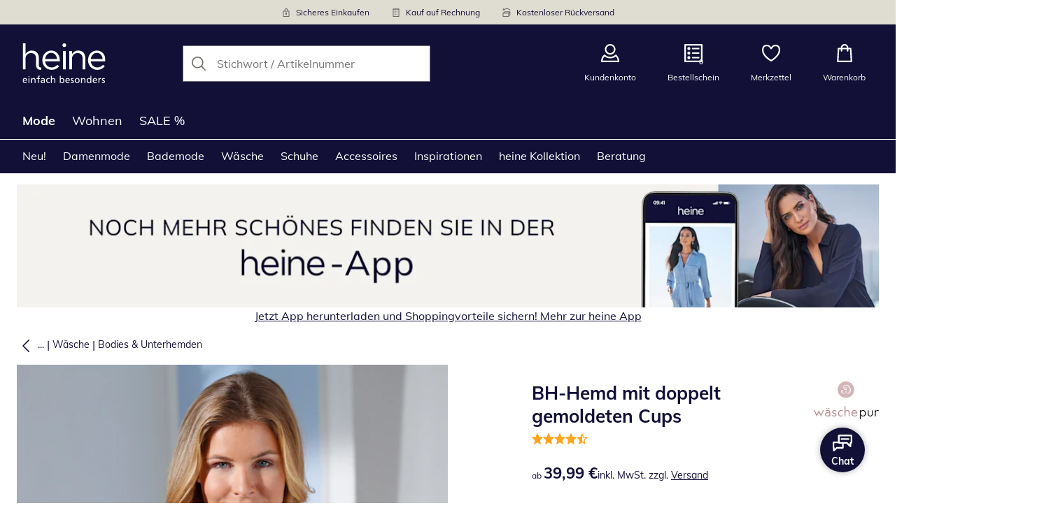

--- FILE ---
content_type: text/html; charset=utf-8
request_url: https://www.heine.de/p/45966
body_size: 31180
content:
<!DOCTYPE html><html lang="de-DE" translate="no" class="__variable_0f3d50"><head><meta charSet="utf-8"/><meta name="viewport" content="width=device-width, initial-scale=1"/><link rel="preload" as="image" imageSrcSet="https://images.ctfassets.net/afwzuwby1i2h/5nzpOAEfeTt72cBt6ghY04/1db169f0aca1b07c4484da18c25ef2b7/Security.svg?q=85&amp;w=96&amp;f=face&amp;fit=fill&amp;fm=webp 576w, https://images.ctfassets.net/afwzuwby1i2h/5nzpOAEfeTt72cBt6ghY04/1db169f0aca1b07c4484da18c25ef2b7/Security.svg?q=85&amp;w=96&amp;f=face&amp;fit=fill&amp;fm=webp 768w, https://images.ctfassets.net/afwzuwby1i2h/5nzpOAEfeTt72cBt6ghY04/1db169f0aca1b07c4484da18c25ef2b7/Security.svg?q=85&amp;w=96&amp;f=face&amp;fit=fill&amp;fm=webp 992w, https://images.ctfassets.net/afwzuwby1i2h/5nzpOAEfeTt72cBt6ghY04/1db169f0aca1b07c4484da18c25ef2b7/Security.svg?q=85&amp;w=96&amp;f=face&amp;fit=fill&amp;fm=webp 1240w" imageSizes="100vw"/><link rel="preload" as="image" imageSrcSet="https://images.ctfassets.net/afwzuwby1i2h/7B0eTcAT4rp3Lf6xJONYPY/fba86f25a8c43fe1435272dfdb7259cc/Bill.svg?q=85&amp;w=96&amp;f=face&amp;fit=fill&amp;fm=webp 576w, https://images.ctfassets.net/afwzuwby1i2h/7B0eTcAT4rp3Lf6xJONYPY/fba86f25a8c43fe1435272dfdb7259cc/Bill.svg?q=85&amp;w=96&amp;f=face&amp;fit=fill&amp;fm=webp 768w, https://images.ctfassets.net/afwzuwby1i2h/7B0eTcAT4rp3Lf6xJONYPY/fba86f25a8c43fe1435272dfdb7259cc/Bill.svg?q=85&amp;w=96&amp;f=face&amp;fit=fill&amp;fm=webp 992w, https://images.ctfassets.net/afwzuwby1i2h/7B0eTcAT4rp3Lf6xJONYPY/fba86f25a8c43fe1435272dfdb7259cc/Bill.svg?q=85&amp;w=96&amp;f=face&amp;fit=fill&amp;fm=webp 1240w" imageSizes="100vw"/><link rel="preload" as="image" imageSrcSet="https://images.ctfassets.net/afwzuwby1i2h/6LVqkHUJMcEodnTWDJrFBO/d436b4a18f5fa5698c6b832b0744ce1f/Return_Shipment.svg?q=85&amp;w=96&amp;f=face&amp;fit=fill&amp;fm=webp 576w, https://images.ctfassets.net/afwzuwby1i2h/6LVqkHUJMcEodnTWDJrFBO/d436b4a18f5fa5698c6b832b0744ce1f/Return_Shipment.svg?q=85&amp;w=96&amp;f=face&amp;fit=fill&amp;fm=webp 768w, https://images.ctfassets.net/afwzuwby1i2h/6LVqkHUJMcEodnTWDJrFBO/d436b4a18f5fa5698c6b832b0744ce1f/Return_Shipment.svg?q=85&amp;w=96&amp;f=face&amp;fit=fill&amp;fm=webp 992w, https://images.ctfassets.net/afwzuwby1i2h/6LVqkHUJMcEodnTWDJrFBO/d436b4a18f5fa5698c6b832b0744ce1f/Return_Shipment.svg?q=85&amp;w=96&amp;f=face&amp;fit=fill&amp;fm=webp 1240w" imageSizes="100vw"/><link rel="preload" as="image" href="https://images.ctfassets.net/afwzuwby1i2h/5e4HgDZRhoNKoCUqtWO3vj/bac2bb4a71c6535476949b6a37bb21db/social_icon_facebook.svg"/><link rel="preload" as="image" href="https://images.ctfassets.net/afwzuwby1i2h/auW7L3dexv77utMiaskx5/d163a2f45f1baacc815f48b6789a4acb/social_icon_instagram.svg"/><link rel="preload" as="image" href="https://images.ctfassets.net/afwzuwby1i2h/1E2kP59iFAw0RlPMKIBEf5/8062420e9337acb7654d000dcd57bab0/social_icon_pinterest.svg"/><link rel="preload" as="image" href="https://images.ctfassets.net/afwzuwby1i2h/6SixTy1hM3tnDzZZIJiPxx/e49d963d37a386769e9a0c39154158fa/EHI.svg"/><link rel="preload" as="image" href="https://images.ctfassets.net/afwzuwby1i2h/4yY7VZU0DMavNs1oCznZZk/5ec24099deb9a053fe72152691093be8/Trust_ECommerce_Europe.svg"/><link rel="preload" as="image" imageSrcSet="https://cdn.witt.info/images/94d3072a316dec3b8a14607f38c2c5eb.jpg?brightness=0.97&amp;width=256 256w, https://cdn.witt.info/images/94d3072a316dec3b8a14607f38c2c5eb.jpg?brightness=0.97&amp;width=281 281w, https://cdn.witt.info/images/94d3072a316dec3b8a14607f38c2c5eb.jpg?brightness=0.97&amp;width=384 384w, https://cdn.witt.info/images/94d3072a316dec3b8a14607f38c2c5eb.jpg?brightness=0.97&amp;width=576 576w, https://cdn.witt.info/images/94d3072a316dec3b8a14607f38c2c5eb.jpg?brightness=0.97&amp;width=620 620w, https://cdn.witt.info/images/94d3072a316dec3b8a14607f38c2c5eb.jpg?brightness=0.97&amp;width=768 768w, https://cdn.witt.info/images/94d3072a316dec3b8a14607f38c2c5eb.jpg?brightness=0.97&amp;width=800 800w, https://cdn.witt.info/images/94d3072a316dec3b8a14607f38c2c5eb.jpg?brightness=0.97&amp;width=992 992w, https://cdn.witt.info/images/94d3072a316dec3b8a14607f38c2c5eb.jpg?brightness=0.97&amp;width=1240 1240w" imageSizes="(min-width: 992px) 38vw, (min-width: 768px) calc(50vw - 32px - 48px), (min-width: 576px) calc(50vw - 32px - 32px), calc(100vw - 0px - 32px)"/><link rel="preload" as="image" href="https://cdn.witt.info/images/c6ceec74e1241712c7174607bea09123.jpg?height=96&amp;quality=80"/><link rel="stylesheet" href="https://cdn.wcc.heine.de/_next/static/css/efe1a9fd2bfb099b.css" crossorigin="anonymous" data-precedence="next"/><link rel="stylesheet" href="https://cdn.wcc.heine.de/_next/static/css/e49b45aabfbdc644.css" crossorigin="anonymous" data-precedence="next"/><link rel="stylesheet" href="https://cdn.wcc.heine.de/_next/static/css/555aca9fa0c3692c.css" crossorigin="anonymous" data-precedence="next"/><link rel="stylesheet" href="https://cdn.wcc.heine.de/_next/static/css/715be398208dca58.css" crossorigin="anonymous" data-precedence="next"/><link rel="stylesheet" href="https://cdn.wcc.heine.de/_next/static/css/bcefb1103594994c.css" crossorigin="anonymous" data-precedence="next"/><link rel="stylesheet" href="https://cdn.wcc.heine.de/_next/static/css/37171b39547bd22a.css" crossorigin="anonymous" data-precedence="next"/><link rel="stylesheet" href="https://cdn.wcc.heine.de/_next/static/css/ee321617ff7bd9c3.css" crossorigin="anonymous" data-precedence="next"/><link rel="preload" as="script" fetchPriority="low" href="https://cdn.wcc.heine.de/_next/static/chunks/webpack-b3a492defc08dfaa.js" crossorigin=""/><script src="https://cdn.wcc.heine.de/_next/static/chunks/6c3da593-0435f85443651f4e.js" async="" crossorigin=""></script><script src="https://cdn.wcc.heine.de/_next/static/chunks/284-68b1a1ceefbc976f.js" async="" crossorigin=""></script><script src="https://cdn.wcc.heine.de/_next/static/chunks/main-app-a47990e9576193f2.js" async="" crossorigin=""></script><script src="https://cdn.wcc.heine.de/_next/static/chunks/5410-9cb84767a52d64b1.js" async="" crossorigin=""></script><script src="https://cdn.wcc.heine.de/_next/static/chunks/389-4121bedf2ed5a16b.js" async="" crossorigin=""></script><script src="https://cdn.wcc.heine.de/_next/static/chunks/5938-28686c7e4f1835af.js" async="" crossorigin=""></script><script src="https://cdn.wcc.heine.de/_next/static/chunks/4966-6d347d6cc9439e06.js" async="" crossorigin=""></script><script src="https://cdn.wcc.heine.de/_next/static/chunks/5227-a989ecb9d183929e.js" async="" crossorigin=""></script><script src="https://cdn.wcc.heine.de/_next/static/chunks/app/(blank)/layout-52e564afcb860fbe.js" async="" crossorigin=""></script><script src="https://cdn.wcc.heine.de/_next/static/chunks/f2e6a597-e47c84598bacf79c.js" async="" crossorigin=""></script><script src="https://cdn.wcc.heine.de/_next/static/chunks/f58cf266-4486dc15c89ed411.js" async="" crossorigin=""></script><script src="https://cdn.wcc.heine.de/_next/static/chunks/4327-a74a3e09f9ae1781.js" async="" crossorigin=""></script><script src="https://cdn.wcc.heine.de/_next/static/chunks/1093-db61f651778dbc86.js" async="" crossorigin=""></script><script src="https://cdn.wcc.heine.de/_next/static/chunks/556-b8504f2f974bd0a1.js" async="" crossorigin=""></script><script src="https://cdn.wcc.heine.de/_next/static/chunks/3175-c929ba02d2c8255c.js" async="" crossorigin=""></script><script src="https://cdn.wcc.heine.de/_next/static/chunks/2056-04377e9f38be0b9f.js" async="" crossorigin=""></script><script src="https://cdn.wcc.heine.de/_next/static/chunks/2990-951ff5c1ad45f68b.js" async="" crossorigin=""></script><script src="https://cdn.wcc.heine.de/_next/static/chunks/6191-80ba1dad4e112c2d.js" async="" crossorigin=""></script><script src="https://cdn.wcc.heine.de/_next/static/chunks/9065-f4040d08d28f9aaf.js" async="" crossorigin=""></script><script src="https://cdn.wcc.heine.de/_next/static/chunks/1299-05cc6556083d079f.js" async="" crossorigin=""></script><script src="https://cdn.wcc.heine.de/_next/static/chunks/1434-aadbd5cc5742769e.js" async="" crossorigin=""></script><script src="https://cdn.wcc.heine.de/_next/static/chunks/8253-f1fa163184269fbd.js" async="" crossorigin=""></script><script src="https://cdn.wcc.heine.de/_next/static/chunks/7390-f495ab98f39c334b.js" async="" crossorigin=""></script><script src="https://cdn.wcc.heine.de/_next/static/chunks/1786-fdb20665696ab7cc.js" async="" crossorigin=""></script><script src="https://cdn.wcc.heine.de/_next/static/chunks/7590-94affaf2d0d036ec.js" async="" crossorigin=""></script><script src="https://cdn.wcc.heine.de/_next/static/chunks/2501-f0354f533adfd465.js" async="" crossorigin=""></script><script src="https://cdn.wcc.heine.de/_next/static/chunks/2494-2a90212fc165d25f.js" async="" crossorigin=""></script><script src="https://cdn.wcc.heine.de/_next/static/chunks/4458-fa23e7789215aa23.js" async="" crossorigin=""></script><script src="https://cdn.wcc.heine.de/_next/static/chunks/app/(dynamic)/layout-4d8a13af9ac6a7c9.js" async="" crossorigin=""></script><script src="https://cdn.wcc.heine.de/_next/static/chunks/620-fca9553b124936aa.js" async="" crossorigin=""></script><script src="https://cdn.wcc.heine.de/_next/static/chunks/5045-091dc28dabf3b501.js" async="" crossorigin=""></script><script src="https://cdn.wcc.heine.de/_next/static/chunks/7494-e3f45cc10b9f6c88.js" async="" crossorigin=""></script><script src="https://cdn.wcc.heine.de/_next/static/chunks/7929-76cbef04b80b45b6.js" async="" crossorigin=""></script><script src="https://cdn.wcc.heine.de/_next/static/chunks/4759-df49dedb131ebc82.js" async="" crossorigin=""></script><script src="https://cdn.wcc.heine.de/_next/static/chunks/app/(dynamic)/error-4ce10e742e55a125.js" async="" crossorigin=""></script><script src="https://cdn.wcc.heine.de/_next/static/chunks/6891-bd9dad3d0d169c81.js" async="" crossorigin=""></script><script src="https://cdn.wcc.heine.de/_next/static/chunks/app/layout-cb4273c3356cac6f.js" async="" crossorigin=""></script><script src="https://cdn.wcc.heine.de/_next/static/chunks/4095-5bc013b3cf2d2091.js" async="" crossorigin=""></script><script src="https://cdn.wcc.heine.de/_next/static/chunks/3075-665aa10272572cd1.js" async="" crossorigin=""></script><script src="https://cdn.wcc.heine.de/_next/static/chunks/9538-c1c76737ce1ad83c.js" async="" crossorigin=""></script><script src="https://cdn.wcc.heine.de/_next/static/chunks/2944-bc5bf93ebf7cb13e.js" async="" crossorigin=""></script><script src="https://cdn.wcc.heine.de/_next/static/chunks/1311-b1e39e2188d01269.js" async="" crossorigin=""></script><script src="https://cdn.wcc.heine.de/_next/static/chunks/1316-a33f489863369fc2.js" async="" crossorigin=""></script><script src="https://cdn.wcc.heine.de/_next/static/chunks/2634-36a1f40501107865.js" async="" crossorigin=""></script><script src="https://cdn.wcc.heine.de/_next/static/chunks/app/(dynamic)/p/%5Bid%5D/page-88b6570dd55d8cef.js" async="" crossorigin=""></script><script src="https://cdn.wcc.heine.de/_next/static/chunks/2256-e3f45cc10b9f6c88.js" async="" crossorigin=""></script><script src="https://cdn.wcc.heine.de/_next/static/chunks/app/(dynamic)/page-80d05f6d6fea81da.js" async="" crossorigin=""></script><link rel="preload" href="https://www.googletagmanager.com/gtm.js?id=GTM-T8MSXTG" as="script"/><link rel="preload" href="https://c.searchhub.io/zOnDFbI7E" as="script"/><link rel="preload" href="https://cdn.wcc.heine.de/_next/static/chunks/3020.a1e84769d125129f.js" as="script" fetchPriority="low"/><link rel="preload" href="https://cdn.wcc.heine.de/_next/static/chunks/5589.2f814bf4f66cb332.js" as="script" fetchPriority="low"/><link rel="preload" href="https://witt.my.onetrust.eu/cdn/cookies/scripttemplates/otSDKStub.js" as="script"/><link rel="preload" href="https://cdn.wcc.heine.de/_next/static/chunks/7917.2d457802e1c95577.js" as="script" fetchPriority="low"/><link rel="preload" href="https://cdn.wcc.heine.de/_next/static/chunks/4693.b9b5537b87fb56cc.js" as="script" fetchPriority="low"/><link rel="preload" href="https://cdn.wcc.heine.de/_next/static/chunks/6384.3b06d5f7d6069a3a.js" as="script" fetchPriority="low"/><link rel="preload" href="https://cdn.wcc.heine.de/_next/static/chunks/163.894e8f406f56e7da.js" as="script" fetchPriority="low"/><link rel="preload" href="https://cdn.wcc.heine.de/_next/static/chunks/5524.95e9cde1d49dfc00.js" as="script" fetchPriority="low"/><link rel="preload" as="image" href="https://witt-gruppe-res.cloudinary.com/h_200/l/Cotton_made_in_Africa_(MB)_AU.png"/><link rel="preload" href="https://cdn.wcc.heine.de/_next/static/chunks/6900.8ef4426e93b5d266.js" as="script" fetchPriority="low"/><link rel="preload" href="https://cdn.wcc.heine.de/_next/static/chunks/9007.0b29dad7581b91cf.js" as="script" fetchPriority="low"/><meta name="next-size-adjust" content=""/><title>wäschepur BH-Hemd mit doppelt gemoldeten Cups in mittelblau | heine</title><meta name="description" content="wäschepur BH-Hemd mit doppelt gemoldeten Cups bequem online shoppen ➽ Jetzt günstig bestellen bei heine."/><link rel="manifest" href="/manifest.json"/><meta name="robots" content="index, follow"/><meta name="msapplication-config" content="https://cdn.wcc.heine.de/hede/browserconfig.xml"/><meta name="msapplication-TileColor" content="#121037"/><meta name="theme-color" content="#ffffff"/><link rel="canonical" href="https://www.heine.de/p/45964"/><meta name="google-site-verification" content=" "/><meta property="og:title" content="wäschepur BH-Hemd mit doppelt gemoldeten Cups in mittelblau"/><meta property="og:description" content="wäschepur BH-Hemd mit doppelt gemoldeten Cups bequem online shoppen ➽ Jetzt günstig bestellen bei heine."/><meta property="og:url" content="https://www.heine.de/p/45966?utm_campaign=productLinkSharing&amp;utm_medium=share&amp;utm_source=sharedLink"/><meta property="og:site_name" content="heine"/><meta property="og:image" content="https://cdn.witt.info/images/94d3072a316dec3b8a14607f38c2c5eb.jpg"/><meta name="twitter:card" content="summary_large_image"/><meta name="twitter:title" content="wäschepur BH-Hemd mit doppelt gemoldeten Cups in mittelblau"/><meta name="twitter:description" content="wäschepur BH-Hemd mit doppelt gemoldeten Cups bequem online shoppen ➽ Jetzt günstig bestellen bei heine."/><meta name="twitter:image" content="https://cdn.witt.info/images/94d3072a316dec3b8a14607f38c2c5eb.jpg"/><link rel="apple-touch-icon" href="https://cdn.wcc.heine.de/hede/apple-touch-icon-60x60.png?cb=1" sizes="60x60"/><link rel="apple-touch-icon" href="https://cdn.wcc.heine.de/hede/apple-touch-icon-76x76.png?cb=1" sizes="76x76"/><link rel="apple-touch-icon" href="https://cdn.wcc.heine.de/hede/apple-touch-icon-120x120.png?cb=1" sizes="120x120"/><link rel="apple-touch-icon" href="https://cdn.wcc.heine.de/hede/apple-touch-icon-152x152.png?cb=1" sizes="152x152"/><link rel="apple-touch-icon" href="https://cdn.wcc.heine.de/hede/apple-touch-icon-180x180.png?cb=1" sizes="180x180"/><link rel="icon" href="https://cdn.wcc.heine.de/hede/favicon-16x16.png?cb=1" type="image/png" sizes="16x16"/><link rel="icon" href="https://cdn.wcc.heine.de/hede/favicon-32x32.png?cb=1" type="image/png" sizes="32x32"/><link rel="icon" href="https://cdn.wcc.heine.de/hede/android-chrome-192x192.png?cb=1" type="image/png" sizes="192x192"/><link rel="icon" href="https://cdn.wcc.heine.de/hede/android-chrome-512x512.png?cb=1" type="image/png" sizes="512x512"/><link rel="icon" href="https://cdn.wcc.heine.de/hede/favicon-194x194.png?cb=1" type="image/png" sizes="194x194"/><link rel="icon" href="https://cdn.wcc.heine.de/hede/favicon.ico?cb=1" type="image/x-icon"/><link rel="mask-icon" href="https://cdn.wcc.heine.de/hede/safari-pinned-tab.svg?cb=1" color="#121037"/><script src="https://cdn.wcc.heine.de/_next/static/chunks/polyfills-42372ed130431b0a.js" crossorigin="anonymous" noModule=""></script><style data-styled="" data-styled-version="6.1.19">.dPVHUk{color:currentColor;fill:currentColor;width:18px;height:18px;vertical-align:middle;}/*!sc*/
@media screen and (min-width: 576px){.dPVHUk{width:18px;height:18px;}}/*!sc*/
@media screen and (min-width: 768px){.dPVHUk{width:24px;height:24px;}}/*!sc*/
@media screen and (min-width: 992px){.dPVHUk{width:28px;height:28px;}}/*!sc*/
.jNZddU{margin-right:1rem;color:#73726d;fill:#73726d;width:1.25em;height:1.25em;vertical-align:middle;}/*!sc*/
.eXzcIB{color:currentColor;fill:currentColor;width:1em;height:1em;vertical-align:middle;}/*!sc*/
.jjfNgk{color:currentColor;fill:currentColor;width:18px;height:18px;vertical-align:middle;}/*!sc*/
@media screen and (min-width: 576px){.jjfNgk{width:18px;height:18px;}}/*!sc*/
@media screen and (min-width: 768px){.jjfNgk{width:24px;height:24px;}}/*!sc*/
@media screen and (min-width: 992px){.jjfNgk{width:26px;height:26px;}}/*!sc*/
.dvtsqP{margin-left:0.25rem;color:currentColor;fill:currentColor;width:0.75rem;height:0.75rem;vertical-align:middle;}/*!sc*/
.jBvoth{color:currentColor;fill:currentColor;width:1.125rem;height:1.125rem;vertical-align:middle;}/*!sc*/
.PCVsl{color:currentColor;fill:currentColor;width:1.25rem;height:1.25rem;vertical-align:middle;}/*!sc*/
.hvXVgJ{color:#ffa41c;fill:#ffa41c;width:12px;height:12px;vertical-align:middle;}/*!sc*/
@media screen and (min-width: 576px){.hvXVgJ{width:14px;height:14px;}}/*!sc*/
@media screen and (min-width: 992px){.hvXVgJ{width:16px;height:16px;}}/*!sc*/
.hHCudk{margin-top:-0.125rem;margin-right:0.5rem;color:currentColor;fill:currentColor;width:1em;height:1em;vertical-align:middle;}/*!sc*/
.etwyWd{color:currentColor;fill:currentColor;width:16px;height:16px;vertical-align:middle;}/*!sc*/
.knkoKu{margin:0px;color:currentColor;fill:currentColor;width:1em;height:1em;vertical-align:middle;}/*!sc*/
.dxKXkl{color:currentColor;fill:currentColor;width:8px;height:8px;vertical-align:middle;}/*!sc*/
.dMvcnF{color:#ffa41c;fill:#ffa41c;width:24px;height:24px;vertical-align:middle;}/*!sc*/
.iIooWQ{margin-left:0.25rem;margin-right:0.5rem;color:#ffa41c;fill:#ffa41c;width:12px;height:12px;vertical-align:middle;}/*!sc*/
data-styled.g1[id="sc-4a8d6a11-0"]{content:"dPVHUk,jNZddU,eXzcIB,jjfNgk,dvtsqP,jBvoth,PCVsl,hvXVgJ,hHCudk,etwyWd,knkoKu,dxKXkl,dMvcnF,iIooWQ,"}/*!sc*/
.Toastify{z-index:7;}/*!sc*/
.Toastify__toast-container{width:auto;margin-bottom:120px;margin-left:1rem;}/*!sc*/
@media (min-width: 768px){.Toastify__toast-container{width:400px;margin-right:1.5rem;margin-bottom:6rem;}}/*!sc*/
@media (min-width: 992px){.Toastify__toast-container{width:600px;}}/*!sc*/
.Toastify__toast{padding:0;font-family:inherit;border-radius:0;background-color:transparent;box-shadow:none;}/*!sc*/
.Toastify__toast-body{padding:0;}/*!sc*/
data-styled.g6[id="sc-global-bYnhvK1"]{content:"sc-global-bYnhvK1,"}/*!sc*/
.dHdDlY{display:-webkit-box;display:-webkit-flex;display:-ms-flexbox;display:flex;-webkit-align-items:center;-webkit-box-align:center;-ms-flex-align:center;align-items:center;color:#73726d;padding-top:0.5rem;padding-bottom:0.5rem;padding-left:1rem;padding-right:1rem;}/*!sc*/
.fCWRrt{margin-right:0.5rem;width:small;height:small;}/*!sc*/
.gkTDos{margin-bottom:0.5rem;padding-left:0.5rem;padding-right:0.5rem;width:100%;padding-top:0.75rem;padding-bottom:0.75rem;}/*!sc*/
@media screen and (min-width: 576px){.gkTDos{padding-left:0.5rem;padding-right:0.5rem;}}/*!sc*/
@media screen and (min-width: 768px){.gkTDos{padding-left:0.75rem;padding-right:0.75rem;padding-top:0px;padding-bottom:0px;}}/*!sc*/
@media screen and (min-width: 992px){.gkTDos{padding-left:0.75rem;padding-right:0.75rem;}}/*!sc*/
.cWsudc{display:-webkit-box;display:-webkit-flex;display:-ms-flexbox;display:flex;-webkit-box-flex-wrap:wrap;-webkit-flex-wrap:wrap;-ms-flex-wrap:wrap;flex-wrap:wrap;margin-left:-0.5rem;margin-right:-0.5rem;-webkit-align-items:center;-webkit-box-align:center;-ms-flex-align:center;align-items:center;}/*!sc*/
@media screen and (min-width: 576px){.cWsudc{margin-left:-0.5rem;margin-right:-0.5rem;}}/*!sc*/
@media screen and (min-width: 768px){.cWsudc{margin-left:-0.75rem;margin-right:-0.75rem;}}/*!sc*/
@media screen and (min-width: 992px){.cWsudc{margin-left:-0.75rem;margin-right:-0.75rem;}}/*!sc*/
.giPTbs{padding-left:1.5rem;padding-right:1.5rem;}/*!sc*/
.cBNpro{margin-left:auto;margin-right:auto;margin-top:0px;margin-bottom:0px;}/*!sc*/
.eRibCV{margin-left:auto;margin-right:auto;margin-top:0px;margin-bottom:0px;padding-top:1.5rem;padding-bottom:3rem;}/*!sc*/
.fdKlpQ{gap:0.5rem;display:-webkit-box;display:-webkit-flex;display:-ms-flexbox;display:flex;-webkit-box-flex-wrap:nowrap;-webkit-flex-wrap:nowrap;-ms-flex-wrap:nowrap;flex-wrap:nowrap;margin-left:0px;margin-right:0px;}/*!sc*/
.jimvQk{margin-bottom:1rem;padding-left:0px;padding-right:0px;width:25%;margin:0px;}/*!sc*/
.guA-dZO{width:100%;}/*!sc*/
@media screen and (min-width: 768px){.guA-dZO{width:50%;}}/*!sc*/
.bsgaFl{gap:1.5rem;display:-webkit-box;display:-webkit-flex;display:-ms-flexbox;display:flex;-webkit-flex-direction:column;-ms-flex-direction:column;flex-direction:column;width:100%;}/*!sc*/
@media screen and (min-width: 768px){.bsgaFl{width:50%;}}/*!sc*/
.cKqsCv{display:-webkit-box;display:-webkit-flex;display:-ms-flexbox;display:flex;-webkit-box-flex-wrap:wrap;-webkit-flex-wrap:wrap;-ms-flex-wrap:wrap;flex-wrap:wrap;margin-left:0px;margin-right:0px;padding-top:1.5rem;padding-bottom:1.5rem;}/*!sc*/
.fDIoly{margin-bottom:0px;padding-left:0px;padding-right:0px;width:100vw;}/*!sc*/
@media screen and (min-width: 576px){.fDIoly{width:100%;}}/*!sc*/
.cwYOs{display:-webkit-box;display:-webkit-flex;display:-ms-flexbox;display:flex;-webkit-box-flex-wrap:wrap;-webkit-flex-wrap:wrap;-ms-flex-wrap:wrap;flex-wrap:wrap;margin-left:-0.5rem;margin-right:-0.5rem;}/*!sc*/
@media screen and (min-width: 576px){.cwYOs{margin-left:-0.5rem;margin-right:-0.5rem;}}/*!sc*/
@media screen and (min-width: 768px){.cwYOs{margin-left:-0.75rem;margin-right:-0.75rem;}}/*!sc*/
@media screen and (min-width: 992px){.cwYOs{margin-left:-0.75rem;margin-right:-0.75rem;}}/*!sc*/
.kMYrra{display:-webkit-box;display:-webkit-flex;display:-ms-flexbox;display:flex;-ms-grid-gap:1.5rem;grid-gap:1.5rem;-webkit-box-flex-wrap:wrap;-webkit-flex-wrap:wrap;-ms-flex-wrap:wrap;flex-wrap:wrap;-webkit-box-pack:center;-ms-flex-pack:center;-webkit-justify-content:center;justify-content:center;margin-bottom:2rem;}/*!sc*/
@media screen and (min-width: 768px){.kMYrra{margin-bottom:3rem;}}/*!sc*/
.iiySNL{width:65px;height:24px;}/*!sc*/
.fGBgTe{display:-webkit-box;display:-webkit-flex;display:-ms-flexbox;display:flex;-ms-grid-gap:1.5rem;grid-gap:1.5rem;-webkit-box-flex-wrap:wrap;-webkit-flex-wrap:wrap;-ms-flex-wrap:wrap;flex-wrap:wrap;-webkit-box-pack:center;-ms-flex-pack:center;-webkit-justify-content:center;justify-content:center;}/*!sc*/
.cRQsus{z-index:2;}/*!sc*/
@media screen and (min-width: 992px){.cRQsus{position:-webkit-sticky;position:sticky;top:1.5rem;}}/*!sc*/
.gAGXea{padding-left:1rem;padding-right:1rem;}/*!sc*/
@media screen and (min-width: 768px){.gAGXea{padding-left:1.5rem;padding-right:1.5rem;}}/*!sc*/
@media screen and (min-width: 992px){.gAGXea{padding-right:0px;}}/*!sc*/
.epEyqi{margin-bottom:2rem;padding-left:0px;padding-right:0px;width:100%;display:-webkit-box;display:-webkit-flex;display:-ms-flexbox;display:flex;-webkit-box-pack:justify;-webkit-justify-content:space-between;justify-content:space-between;}/*!sc*/
@media screen and (min-width: 992px){.epEyqi{margin-bottom:3rem;}}/*!sc*/
.cEIGCP{margin-right:1rem;-webkit-box-flex:1;-webkit-flex-grow:1;-ms-flex-positive:1;flex-grow:1;}/*!sc*/
@media screen and (min-width: 992px){.cEIGCP{margin-right:1.5rem;}}/*!sc*/
.ibsJuw{margin-bottom:0.75rem;}/*!sc*/
@media screen and (min-width: 768px){.ibsJuw{margin-bottom:1.5rem;}}/*!sc*/
.bwXlaA{display:none;margin-top:0px;}/*!sc*/
@media screen and (min-width: 768px){.bwXlaA{display:block;margin-top:0.5rem;}}/*!sc*/
.efFSfz{gap:0.25rem;max-width:350px;display:-webkit-box;display:-webkit-flex;display:-ms-flexbox;display:flex;-webkit-align-items:baseline;-webkit-box-align:baseline;-ms-flex-align:baseline;align-items:baseline;-webkit-box-flex-wrap:wrap;-webkit-flex-wrap:wrap;-ms-flex-wrap:wrap;flex-wrap:wrap;}/*!sc*/
@media screen and (min-width: 768px){.efFSfz{max-width:400px;}}/*!sc*/
.bexhAP{display:-webkit-box;display:-webkit-flex;display:-ms-flexbox;display:flex;-webkit-flex-direction:column;-ms-flex-direction:column;flex-direction:column;-webkit-box-pack:justify;-webkit-justify-content:space-between;justify-content:space-between;}/*!sc*/
.gPkYaR{margin-left:auto;}/*!sc*/
.eIfuxp{margin-left:auto;margin-bottom:0.25rem;display:block;}/*!sc*/
@media screen and (min-width: 768px){.eIfuxp{display:none;}}/*!sc*/
.fBLUUw{width:100%;margin-bottom:1.5rem;}/*!sc*/
@media screen and (min-width: 992px){.fBLUUw{margin-bottom:2rem;}}/*!sc*/
.gYgJIM{display:-webkit-box;display:-webkit-flex;display:-ms-flexbox;display:flex;-webkit-box-flex-wrap:wrap;-webkit-flex-wrap:wrap;-ms-flex-wrap:wrap;flex-wrap:wrap;margin-left:-0.5rem;margin-right:-0.5rem;margin-top:-0.5rem;height:48px;}/*!sc*/
.XHCCU{width:100%;}/*!sc*/
@media screen and (min-width: 768px){.XHCCU{padding-left:1.5rem;padding-right:1.5rem;}}/*!sc*/
@media screen and (min-width: 992px){.XHCCU{padding-left:1.5rem;padding-right:0px;}}/*!sc*/
.hFczqb{width:100%;margin-top:2rem;margin-bottom:1rem;padding-left:1rem;padding-right:1rem;}/*!sc*/
@media screen and (min-width: 768px){.hFczqb{padding-left:0px;padding-right:0px;}}/*!sc*/
.eTQqKd{width:100%;margin-bottom:1.5rem;}/*!sc*/
.jYwxXA{width:100%;}/*!sc*/
.jheqcH{margin-top:1.5rem;margin-left:1rem;margin-right:1rem;}/*!sc*/
@media screen and (min-width: 768px){.jheqcH{margin-left:0px;margin-right:0px;}}/*!sc*/
.bmknyN{margin-right:0.5rem;width:medium;height:medium;}/*!sc*/
.gXQEvm{margin-bottom:0px;padding-left:1rem;padding-right:1rem;grid-area:information;margin-top:2rem;width:100%;}/*!sc*/
@media screen and (min-width: 768px){.gXQEvm{padding-left:1.5rem;padding-right:1.5rem;margin-top:2rem;}}/*!sc*/
@media screen and (min-width: 992px){.gXQEvm{padding-left:0px;padding-right:0px;margin-top:4rem;}}/*!sc*/
.gBSoiS{gap:0.75rem;display:-webkit-box;display:-webkit-flex;display:-ms-flexbox;display:flex;-webkit-align-items:center;-webkit-box-align:center;-ms-flex-align:center;align-items:center;-webkit-box-pack:start;-ms-flex-pack:start;-webkit-justify-content:start;justify-content:start;margin-bottom:0.75rem;}/*!sc*/
.inSbpV{gap:0.5rem;display:-webkit-box;display:-webkit-flex;display:-ms-flexbox;display:flex;-webkit-align-items:center;-webkit-box-align:center;-ms-flex-align:center;align-items:center;}/*!sc*/
.ggUGsq{gap:0.75rem;display:-webkit-box;display:-webkit-flex;display:-ms-flexbox;display:flex;-webkit-flex-direction:column;-ms-flex-direction:column;flex-direction:column;}/*!sc*/
.bOvXyI{display:-webkit-box;display:-webkit-flex;display:-ms-flexbox;display:flex;-webkit-box-flex-wrap:wrap;-webkit-flex-wrap:wrap;-ms-flex-wrap:wrap;flex-wrap:wrap;margin-left:0px;margin-right:0px;}/*!sc*/
@media screen and (min-width: 576px){.bOvXyI{margin-left:0px;margin-right:0px;}}/*!sc*/
@media screen and (min-width: 768px){.bOvXyI{margin-left:-0.75rem;margin-right:-0.75rem;}}/*!sc*/
@media screen and (min-width: 992px){.bOvXyI{margin-left:-0.75rem;margin-right:-0.75rem;}}/*!sc*/
.bKGTwu{margin-bottom:1.5rem;padding-left:0px;padding-right:0px;width:100%;}/*!sc*/
@media screen and (min-width: 576px){.bKGTwu{padding-left:0px;padding-right:0px;width:100%;}}/*!sc*/
@media screen and (min-width: 768px){.bKGTwu{padding-left:0.75rem;padding-right:0.75rem;width:50%;}}/*!sc*/
@media screen and (min-width: 992px){.bKGTwu{padding-left:0.75rem;padding-right:0.75rem;width:100%;}}/*!sc*/
.bjYgBl{margin-bottom:1rem;padding-left:0px;padding-right:0px;width:100%;}/*!sc*/
@media screen and (min-width: 576px){.bjYgBl{padding-left:0px;padding-right:0px;width:100%;}}/*!sc*/
@media screen and (min-width: 768px){.bjYgBl{padding-left:0.75rem;padding-right:0.75rem;width:50%;}}/*!sc*/
@media screen and (min-width: 992px){.bjYgBl{padding-left:0.75rem;padding-right:0.75rem;width:100%;}}/*!sc*/
.ecNuh{display:-webkit-box;display:-webkit-flex;display:-ms-flexbox;display:flex;-webkit-box-flex-wrap:wrap;-webkit-flex-wrap:wrap;-ms-flex-wrap:wrap;flex-wrap:wrap;margin-left:0px;margin-right:0px;margin-bottom:2rem;}/*!sc*/
@media screen and (min-width: 576px){.ecNuh{margin-left:0px;margin-right:0px;}}/*!sc*/
@media screen and (min-width: 768px){.ecNuh{margin-left:-0.75rem;margin-right:-0.75rem;}}/*!sc*/
@media screen and (min-width: 992px){.ecNuh{margin-left:-0.75rem;margin-right:-0.75rem;}}/*!sc*/
.kOOiBF{margin-bottom:1.5rem;padding-left:0.5rem;padding-right:0.5rem;width:100%;}/*!sc*/
@media screen and (min-width: 576px){.kOOiBF{padding-left:0.5rem;padding-right:0.5rem;}}/*!sc*/
@media screen and (min-width: 768px){.kOOiBF{padding-left:0.75rem;padding-right:0.75rem;}}/*!sc*/
@media screen and (min-width: 992px){.kOOiBF{padding-left:0.75rem;padding-right:0.75rem;}}/*!sc*/
.iOTyuJ{margin-bottom:0px;padding-left:0.5rem;padding-right:0.5rem;width:100%;}/*!sc*/
@media screen and (min-width: 576px){.iOTyuJ{padding-left:0.5rem;padding-right:0.5rem;}}/*!sc*/
@media screen and (min-width: 768px){.iOTyuJ{padding-left:0.75rem;padding-right:0.75rem;}}/*!sc*/
@media screen and (min-width: 992px){.iOTyuJ{padding-left:0.75rem;padding-right:0.75rem;}}/*!sc*/
data-styled.g7[id="sc-37736c4d-0"]{content:"FxixH,dHdDlY,fCWRrt,gkTDos,cWsudc,giPTbs,cBNpro,eRibCV,fdKlpQ,jimvQk,guA-dZO,bsgaFl,cKqsCv,fDIoly,cwYOs,kMYrra,iiySNL,fGBgTe,cRQsus,gAGXea,epEyqi,cEIGCP,ibsJuw,bwXlaA,efFSfz,bexhAP,gPkYaR,eIfuxp,fBLUUw,gYgJIM,XHCCU,hFczqb,eTQqKd,jYwxXA,jheqcH,bmknyN,gXQEvm,gBSoiS,inSbpV,ggUGsq,bOvXyI,bKGTwu,bjYgBl,ecNuh,kOOiBF,iOTyuJ,"}/*!sc*/
.bxBefP{max-width:77.5rem;}/*!sc*/
data-styled.g8[id="sc-37736c4d-1"]{content:"bxBefP,"}/*!sc*/
.Htmoo{-webkit-hyphens:auto;-moz-hyphens:auto;-ms-hyphens:auto;hyphens:auto;color:var(--layout-color-text,var(--colors-text-color-light));margin-top:0px;margin-bottom:1.5rem;font-weight:400;font-size:1rem;}/*!sc*/
.boSaqD{-webkit-hyphens:auto;-moz-hyphens:auto;-ms-hyphens:auto;hyphens:auto;color:var(--layout-color-text,var(--colors-text-color-light));margin-top:0px;margin-bottom:1.5rem;font-weight:700;font-size:1.125rem;}/*!sc*/
.hOrpTZ{-webkit-hyphens:auto;-moz-hyphens:auto;-ms-hyphens:auto;hyphens:auto;color:var(--layout-color-text,var(--colors-text-color-light));margin-top:0px;margin-bottom:0.5rem;font-weight:400;font-size:1rem;}/*!sc*/
.kglWRr{-webkit-hyphens:auto;-moz-hyphens:auto;-ms-hyphens:auto;hyphens:auto;color:var(--layout-color-text,var(--colors-text-color-light));margin-top:0px;margin-bottom:1.5rem;font-weight:700;font-size:1.125rem;margin:0px;text-align:center;}/*!sc*/
.zAEUJ{-webkit-hyphens:auto;-moz-hyphens:auto;-ms-hyphens:auto;hyphens:auto;color:var(--layout-color-text,var(--colors-text-color-light));margin-top:0px;margin-bottom:0px;font-weight:400;font-size:0.875rem;}/*!sc*/
.ehnhXW{-webkit-hyphens:auto;-moz-hyphens:auto;-ms-hyphens:auto;hyphens:auto;color:var(--layout-color-text,var(--colors-text-color-light));margin-top:0px;margin-bottom:1.5rem;font-weight:400;font-size:0.875rem;margin:0px;}/*!sc*/
.wLWlI{-webkit-hyphens:auto;-moz-hyphens:auto;-ms-hyphens:auto;hyphens:auto;color:var(--layout-color-text,var(--colors-text-color-light));margin-top:0px;margin-bottom:1.5rem;font-weight:bold;font-size:0.875rem;margin:0px;color:#40403f;margin-right:0.25rem;}/*!sc*/
.bEhocN{-webkit-hyphens:auto;-moz-hyphens:auto;-ms-hyphens:auto;hyphens:auto;color:var(--layout-color-text,var(--colors-text-color-light));margin-top:0px;margin-bottom:1.5rem;font-weight:bold;font-size:0.875rem;margin:0px;color:#40403f;}/*!sc*/
.jxmwdC{-webkit-hyphens:auto;-moz-hyphens:auto;-ms-hyphens:auto;hyphens:auto;color:var(--layout-color-text,var(--colors-text-color-light));font-weight:700;}/*!sc*/
.ijgOcO{-webkit-hyphens:auto;-moz-hyphens:auto;-ms-hyphens:auto;hyphens:auto;color:var(--layout-color-text,var(--colors-text-color-light));margin-top:0px;margin-bottom:0.75rem;font-weight:400;font-size:1rem;}/*!sc*/
.bFZDYz{-webkit-hyphens:auto;-moz-hyphens:auto;-ms-hyphens:auto;hyphens:auto;color:var(--layout-color-text,var(--colors-text-color-light));margin-top:0px;margin-bottom:0px;font-weight:400;font-size:1rem;color:#000000;}/*!sc*/
.leJtnn{-webkit-hyphens:auto;-moz-hyphens:auto;-ms-hyphens:auto;hyphens:auto;color:var(--layout-color-text,var(--colors-text-color-light));margin-top:0px;margin-bottom:1.5rem;font-weight:400;font-size:1rem;margin:0px;}/*!sc*/
data-styled.g9[id="sc-9b31f512-0"]{content:"Htmoo,boSaqD,hOrpTZ,kglWRr,zAEUJ,ehnhXW,wLWlI,bEhocN,jxmwdC,ijgOcO,bFZDYz,leJtnn,"}/*!sc*/
.craHKr{border-bottom:1px solid #dfdcd1;margin:1.5rem 0;margin:0px;}/*!sc*/
data-styled.g10[id="sc-9b31f512-1"]{content:"craHKr,"}/*!sc*/
.kONGfJ{font-family:inherit;line-height:1.3;-webkit-hyphens:auto;-moz-hyphens:auto;-ms-hyphens:auto;hyphens:auto;font-size:1.375rem;font-weight:400;text-transform:none;margin-bottom:0.75rem;margin-top:0px;color:var(--layout-color-text,var(--colors-text-color));margin-bottom:1rem;text-align:center;}/*!sc*/
@media screen and (min-width: 768px){.kONGfJ{font-size:1.625rem;}}/*!sc*/
.wSjNl{font-family:inherit;line-height:1.3;-webkit-hyphens:auto;-moz-hyphens:auto;-ms-hyphens:auto;hyphens:auto;font-size:1.125rem;font-weight:400;text-transform:none;margin-bottom:0.75rem;margin-top:0px;color:var(--layout-color-text,var(--colors-text-color));margin-bottom:0.25rem;text-align:center;color:#121037;}/*!sc*/
@media screen and (min-width: 576px){.wSjNl{margin-bottom:1rem;}}/*!sc*/
.hfmhSM{font-family:inherit;line-height:1.3;-webkit-hyphens:auto;-moz-hyphens:auto;-ms-hyphens:auto;hyphens:auto;font-size:1.375rem;font-weight:400;text-transform:none;margin-bottom:0.75rem;margin-top:0px;color:var(--layout-color-text,var(--colors-text-color));line-height:1.13;}/*!sc*/
@media screen and (min-width: 768px){.hfmhSM{font-size:1.625rem;}}/*!sc*/
.bbzwMk{font-family:inherit;line-height:1.3;-webkit-hyphens:auto;-moz-hyphens:auto;-ms-hyphens:auto;hyphens:auto;font-size:1.625rem;font-weight:400;text-transform:none;margin-bottom:1rem;margin-top:0px;color:var(--layout-color-text,var(--colors-text-color));font-size:1rem;}/*!sc*/
@media screen and (min-width: 768px){.bbzwMk{font-size:1.875rem;margin-bottom:1.5rem;}}/*!sc*/
@media screen and (min-width: 768px){.bbzwMk{font-size:1.25rem;}}/*!sc*/
@media screen and (min-width: 992px){.bbzwMk{font-size:1.625rem;}}/*!sc*/
.jUbYNa{font-family:inherit;line-height:1.3;-webkit-hyphens:auto;-moz-hyphens:auto;-ms-hyphens:auto;hyphens:auto;font-size:0.875rem;font-weight:700;text-transform:none;margin-bottom:0.75rem;margin-top:0px;color:var(--layout-color-text,var(--colors-text-color));}/*!sc*/
.IUyuG{font-family:inherit;line-height:1.3;-webkit-hyphens:auto;-moz-hyphens:auto;-ms-hyphens:auto;hyphens:auto;font-size:1.25rem;font-weight:400;text-transform:none;margin-bottom:0.75rem;margin-top:0px;color:var(--layout-color-text,var(--colors-text-color));}/*!sc*/
@media screen and (min-width: 768px){.IUyuG{font-size:1.375rem;}}/*!sc*/
data-styled.g11[id="sc-2335ad4b-0"]{content:"kONGfJ,wSjNl,hfmhSM,bbzwMk,jUbYNa,IUyuG,"}/*!sc*/
.ivbbo{display:-webkit-inline-box;display:-webkit-inline-flex;display:-ms-inline-flexbox;display:inline-flex;-webkit-align-items:center;-webkit-box-align:center;-ms-flex-align:center;align-items:center;-webkit-box-pack:center;-ms-flex-pack:center;-webkit-justify-content:center;justify-content:center;line-height:1.6;white-space:pre-wrap;text-align:center;-webkit-text-decoration:none;text-decoration:none;border-width:1px;border-style:solid;cursor:pointer;-webkit-transition:background-color 0.2s ease,border-color 0.2s ease;transition:background-color 0.2s ease,border-color 0.2s ease;background-color:#ffffff;border-color:#b9b4a5;color:#121037;width:100%;font-size:1rem;padding-top:11px;padding-bottom:11px;padding-left:14px;padding-right:14px;border-radius:0;margin-left:0.25rem;margin-right:0.25rem;}/*!sc*/
.ivbbo:disabled{cursor:default;}/*!sc*/
@media (hover: hover),screen and (-ms-high-contrast: active),screen and (-ms-high-contrast: none){.ivbbo:hover:not([disabled]){background-color:#dfdcd1;}}/*!sc*/
@media screen and (min-width: 576px){.ivbbo{width:auto;}}/*!sc*/
@media screen and (min-width: 768px){.ivbbo{width:auto;min-width:80px;}}/*!sc*/
@media screen and (min-width: 992px){.ivbbo{width:auto;}}/*!sc*/
.knDjL{display:-webkit-inline-box;display:-webkit-inline-flex;display:-ms-inline-flexbox;display:inline-flex;-webkit-align-items:center;-webkit-box-align:center;-ms-flex-align:center;align-items:center;-webkit-box-pack:center;-ms-flex-pack:center;-webkit-justify-content:center;justify-content:center;line-height:1.6;white-space:pre-wrap;text-align:center;-webkit-text-decoration:none;text-decoration:none;border-width:1px;border-style:solid;cursor:pointer;-webkit-transition:background-color 0.2s ease,border-color 0.2s ease;transition:background-color 0.2s ease,border-color 0.2s ease;background-color:#121037;border-color:transparent;color:#ffffff;width:auto;font-size:0.875rem;padding-top:10px;padding-bottom:10px;padding-left:12px;padding-right:12px;border-radius:0;margin-right:0px;}/*!sc*/
.knDjL:disabled{cursor:default;}/*!sc*/
@media (hover: hover),screen and (-ms-high-contrast: active),screen and (-ms-high-contrast: none){.knDjL:hover:not([disabled]){background-color:#2B3E6B;}}/*!sc*/
@media screen and (min-width: 576px){.knDjL{width:auto;margin-right:0px;}}/*!sc*/
@media screen and (min-width: 768px){.knDjL{width:auto;min-width:80px;margin-right:0px;}}/*!sc*/
@media screen and (min-width: 992px){.knDjL{width:auto;margin-right:2rem;}}/*!sc*/
.bDwJDa{display:-webkit-inline-box;display:-webkit-inline-flex;display:-ms-inline-flexbox;display:inline-flex;-webkit-align-items:center;-webkit-box-align:center;-ms-flex-align:center;align-items:center;-webkit-box-pack:center;-ms-flex-pack:center;-webkit-justify-content:center;justify-content:center;line-height:1.6;white-space:pre-wrap;text-align:center;-webkit-text-decoration:none;text-decoration:none;border-width:1px;border-style:solid;cursor:pointer;-webkit-transition:background-color 0.2s ease,border-color 0.2s ease;transition:background-color 0.2s ease,border-color 0.2s ease;background-color:#121037;border-color:#757575;color:#ffffff;width:100%;font-size:1rem;padding-top:0.75rem;padding-bottom:0.75rem;padding-left:1rem;padding-right:1rem;border-radius:0;margin-left:0.25rem;margin-right:0px;border-bottom-right-radius:0;border-top-right-radius:0;}/*!sc*/
.bDwJDa:disabled{cursor:default;}/*!sc*/
@media (hover: hover),screen and (-ms-high-contrast: active),screen and (-ms-high-contrast: none){.bDwJDa:hover:not([disabled]){background-color:#2B3E6B;}}/*!sc*/
@media screen and (min-width: 576px){.bDwJDa{width:auto;}}/*!sc*/
@media screen and (min-width: 768px){.bDwJDa{width:auto;min-width:80px;}}/*!sc*/
@media screen and (min-width: 992px){.bDwJDa{width:auto;}}/*!sc*/
.cZbgtT{display:-webkit-inline-box;display:-webkit-inline-flex;display:-ms-inline-flexbox;display:inline-flex;-webkit-align-items:center;-webkit-box-align:center;-ms-flex-align:center;align-items:center;-webkit-box-pack:center;-ms-flex-pack:center;-webkit-justify-content:center;justify-content:center;line-height:1.6;white-space:pre-wrap;text-align:center;-webkit-text-decoration:none;text-decoration:none;border-width:1px;border-style:solid;cursor:pointer;-webkit-transition:background-color 0.2s ease,border-color 0.2s ease;transition:background-color 0.2s ease,border-color 0.2s ease;background-color:#ffffff;border-color:#b9b4a5;color:#121037;width:100%;font-size:1rem;padding-top:11px;padding-bottom:11px;padding-left:14px;padding-right:14px;border-radius:0;}/*!sc*/
.cZbgtT:disabled{cursor:default;}/*!sc*/
@media (hover: hover),screen and (-ms-high-contrast: active),screen and (-ms-high-contrast: none){.cZbgtT:hover:not([disabled]){background-color:#dfdcd1;}}/*!sc*/
@media screen and (min-width: 576px){.cZbgtT{width:auto;}}/*!sc*/
@media screen and (min-width: 768px){.cZbgtT{width:auto;min-width:80px;}}/*!sc*/
@media screen and (min-width: 992px){.cZbgtT{width:auto;}}/*!sc*/
.jAfASh{display:-webkit-inline-box;display:-webkit-inline-flex;display:-ms-inline-flexbox;display:inline-flex;-webkit-align-items:center;-webkit-box-align:center;-ms-flex-align:center;align-items:center;-webkit-box-pack:center;-ms-flex-pack:center;-webkit-justify-content:center;justify-content:center;line-height:1.6;white-space:pre-wrap;text-align:center;-webkit-text-decoration:none;text-decoration:none;border-width:1px;border-style:solid;cursor:pointer;-webkit-transition:background-color 0.2s ease,border-color 0.2s ease;transition:background-color 0.2s ease,border-color 0.2s ease;background-color:#121037;border-color:transparent;color:#ffffff;width:100%;font-size:1rem;padding-top:11px;padding-bottom:11px;padding-left:14px;padding-right:14px;border-radius:0;}/*!sc*/
.jAfASh:disabled{cursor:default;}/*!sc*/
@media (hover: hover),screen and (-ms-high-contrast: active),screen and (-ms-high-contrast: none){.jAfASh:hover:not([disabled]){background-color:#2B3E6B;}}/*!sc*/
@media screen and (min-width: 576px){.jAfASh{width:auto;}}/*!sc*/
@media screen and (min-width: 768px){.jAfASh{width:auto;min-width:80px;}}/*!sc*/
@media screen and (min-width: 992px){.jAfASh{width:auto;}}/*!sc*/
.gvBEbW{display:-webkit-inline-box;display:-webkit-inline-flex;display:-ms-inline-flexbox;display:inline-flex;-webkit-align-items:center;-webkit-box-align:center;-ms-flex-align:center;align-items:center;-webkit-box-pack:center;-ms-flex-pack:center;-webkit-justify-content:center;justify-content:center;line-height:1.6;white-space:pre-wrap;text-align:center;-webkit-text-decoration:none;text-decoration:none;border-width:1px;border-style:solid;cursor:pointer;-webkit-transition:background-color 0.2s ease,border-color 0.2s ease;transition:background-color 0.2s ease,border-color 0.2s ease;background-color:#ffffff;border-color:#b9b4a5;color:#121037;width:100%;font-size:1rem;padding-top:11px;padding-bottom:11px;padding-left:14px;padding-right:14px;border-radius:0;}/*!sc*/
.gvBEbW:disabled{cursor:default;}/*!sc*/
@media (hover: hover),screen and (-ms-high-contrast: active),screen and (-ms-high-contrast: none){.gvBEbW:hover:not([disabled]){background-color:#dfdcd1;}}/*!sc*/
@media screen and (min-width: 768px){.gvBEbW{min-width:80px;}}/*!sc*/
data-styled.g20[id="sc-9931bfa3-0"]{content:"ivbbo,knDjL,bDwJDa,cZbgtT,jAfASh,gvBEbW,"}/*!sc*/
.zMItC{position:fixed;bottom:4rem;left:50%;z-index:3;width:100%;max-width:77.5rem;text-align:center;-webkit-transform:translate(-50%,0);-moz-transform:translate(-50%,0);-ms-transform:translate(-50%,0);transform:translate(-50%,0);pointer-events:none;}/*!sc*/
@media (min-width: 992px){.zMItC{top:1.25rem;text-align:right;}}/*!sc*/
data-styled.g21[id="sc-cd36f0e3-0"]{content:"zMItC,"}/*!sc*/
.hDXXRw{pointer-events:auto;}/*!sc*/
data-styled.g22[id="sc-9e1dd0a3-0"]{content:"hDXXRw,"}/*!sc*/
.JWvLg{visibility:hidden;opacity:0;-webkit-transition:visibility 0.2s ease,opacity 0.2s ease;transition:visibility 0.2s ease,opacity 0.2s ease;z-index:2;}/*!sc*/
data-styled.g23[id="sc-9e1dd0a3-1"]{content:"JWvLg,"}/*!sc*/
.exaoql{clip:rect(0 0 0 0);-webkit-clip-path:inset(50%);clip-path:inset(50%);height:1px;overflow:hidden;position:absolute;white-space:nowrap;width:1px;}/*!sc*/
data-styled.g24[id="sc-8adda1b4-0"]{content:"exaoql,"}/*!sc*/
.dSIkwe{cursor:pointer;-webkit-text-decoration:underline;text-decoration:underline;color:var(--layout-color-text, var(--colors-text-color));}/*!sc*/
.dSIkwe:hover{outline-width:0;}/*!sc*/
@media (hover: hover),screen and (-ms-high-contrast: active),screen and (-ms-high-contrast: none){.dSIkwe:hover{-webkit-text-decoration:none;text-decoration:none;}}/*!sc*/
.eWJkzI{cursor:pointer;margin-left:0.25rem;-webkit-text-decoration:underline;text-decoration:underline;color:var(--layout-color-text, var(--colors-text-color));}/*!sc*/
.eWJkzI:hover{outline-width:0;}/*!sc*/
@media (hover: hover),screen and (-ms-high-contrast: active),screen and (-ms-high-contrast: none){.eWJkzI:hover{-webkit-text-decoration:none;text-decoration:none;}}/*!sc*/
.gLmAUK{cursor:pointer;-webkit-text-decoration:none;text-decoration:none;color:var(--layout-color-text, var(--colors-text-color));}/*!sc*/
.gLmAUK:hover{outline-width:0;}/*!sc*/
@media (hover: hover),screen and (-ms-high-contrast: active),screen and (-ms-high-contrast: none){.gLmAUK:hover{-webkit-text-decoration:underline;text-decoration:underline;}}/*!sc*/
.gcKUzu{cursor:pointer;margin-right:0.75rem;-webkit-text-decoration:underline;text-decoration:underline;color:var(--layout-color-text, var(--colors-text-color));}/*!sc*/
.gcKUzu:hover{outline-width:0;}/*!sc*/
@media (hover: hover),screen and (-ms-high-contrast: active),screen and (-ms-high-contrast: none){.gcKUzu:hover{-webkit-text-decoration:none;text-decoration:none;}}/*!sc*/
data-styled.g25[id="sc-5461739d-0"]{content:"dSIkwe,eWJkzI,gLmAUK,gcKUzu,"}/*!sc*/
.ktuoQi{position:absolute;left:0;clip:rect(0 0 0 0);overflow:hidden;white-space:nowrap;width:0px;height:0px;background-color:#f3f2ec;font-weight:bold;-webkit-transition:all 0.3s ease;transition:all 0.3s ease;}/*!sc*/
.ktuoQi:focus-visible{clip:auto;width:auto;height:auto;overflow:visible;-webkit-text-decoration:none;text-decoration:none;white-space:normal;z-index:10;margin:0.5rem;padding:0.5rem;}/*!sc*/
data-styled.g26[id="sc-5cb55759-0"]{content:"ktuoQi,"}/*!sc*/
.eNTHNN{background-color:var(--layout-colors-default-background-color);--layout-color-background:var(--layout-colors-default-background-color);--layout-color-text:var(--layout-colors-default-color);color:var(--layout-color-text);display:-webkit-inline-box;display:-webkit-inline-flex;display:-ms-inline-flexbox;display:inline-flex;-webkit-align-items:center;-webkit-box-align:center;-ms-flex-align:center;align-items:center;-webkit-box-pack:center;-ms-flex-pack:center;-webkit-justify-content:center;justify-content:center;font-size:8px;line-height:1;padding:0 0.6em;height:2em;min-width:2em;border-radius:2em;text-align:center;font-weight:700;position:absolute;right:-8px;bottom:-8px;}/*!sc*/
@media screen and (min-width: 768px){.eNTHNN{bottom:-12px;font-size:10px;}}/*!sc*/
@media screen and (min-width: 992px){.eNTHNN{bottom:-10px;}}/*!sc*/
.gRoffk{background-color:var(--layout-colors-light-background-color);--layout-color-background:var(--layout-colors-light-background-color);--layout-color-text:var(--layout-colors-light-color);color:var(--layout-color-text);display:inline-block;font-size:0.75rem;padding-top:0.125rem;padding-bottom:0.125rem;padding-left:0.75rem;padding-right:0.25rem;font-weight:700;border-radius:0;}/*!sc*/
data-styled.g27[id="sc-4fbac3cb-0"]{content:"eNTHNN,gRoffk,"}/*!sc*/
.hFShYn{display:-webkit-box;display:-webkit-flex;display:-ms-flexbox;display:flex;-webkit-flex:1 0 auto;-ms-flex:1 0 auto;flex:1 0 auto;-webkit-flex-direction:column;-ms-flex-direction:column;flex-direction:column;-webkit-box-pack:center;-ms-flex-pack:center;-webkit-justify-content:center;justify-content:center;-webkit-align-items:center;-webkit-box-align:center;-ms-flex-align:center;align-items:center;text-align:center;cursor:pointer;-webkit-user-select:none;-moz-user-select:none;-ms-user-select:none;user-select:none;}/*!sc*/
data-styled.g28[id="sc-334a5c04-0"]{content:"hFShYn,"}/*!sc*/
.eUeisq{color:inherit;-webkit-text-decoration:none;text-decoration:none;}/*!sc*/
@media (hover:hover){.eUeisq{-webkit-transition:color 0.2s ease,-webkit-transform 0.2s ease;transition:color 0.2s ease,transform 0.2s ease;-webkit-transform:scale(1);-moz-transform:scale(1);-ms-transform:scale(1);transform:scale(1);}.eUeisq:hover{color:#ffffff;-webkit-transform:scale(1.1);-moz-transform:scale(1.1);-ms-transform:scale(1.1);transform:scale(1.1);}}/*!sc*/
data-styled.g29[id="sc-334a5c04-1"]{content:"eUeisq,"}/*!sc*/
.ehMyan{display:none;margin-top:0.75rem;font-size:0.75rem;}/*!sc*/
@media (min-width: 992px){.ehMyan{display:block;}}/*!sc*/
data-styled.g30[id="sc-334a5c04-2"]{content:"ehMyan,"}/*!sc*/
.htRJlc{position:relative;display:-webkit-box;display:-webkit-flex;display:-ms-flexbox;display:flex;}/*!sc*/
data-styled.g31[id="sc-334a5c04-3"]{content:"htRJlc,"}/*!sc*/
.iGRYpR{position:relative;display:inline;}/*!sc*/
data-styled.g32[id="sc-334a5c04-4"]{content:"iGRYpR,"}/*!sc*/
.drFtyO{position:relative;display:-webkit-box;display:-webkit-flex;display:-ms-flexbox;display:flex;}/*!sc*/
data-styled.g34[id="sc-1a1eaaa6-1"]{content:"drFtyO,"}/*!sc*/
.eILnFh{display:-webkit-box;display:-webkit-flex;display:-ms-flexbox;display:flex;-webkit-box-flex:1;-webkit-flex-grow:1;-ms-flex-positive:1;flex-grow:1;-webkit-flex-direction:column;-ms-flex-direction:column;flex-direction:column;-webkit-box-pack:center;-ms-flex-pack:center;-webkit-justify-content:center;justify-content:center;-webkit-align-items:center;-webkit-box-align:center;-ms-flex-align:center;align-items:center;box-sizing:content-box;height:100%;text-align:center;cursor:pointer;-webkit-user-select:none;-moz-user-select:none;-ms-user-select:none;user-select:none;}/*!sc*/
@media (min-width: 992px){.eILnFh{display:none;}}/*!sc*/
.eILnFh svg{pointer-events:none;}/*!sc*/
data-styled.g36[id="sc-62285929-0"]{content:"eILnFh,"}/*!sc*/
.kJGfET{display:block;font-size:0.75rem;}/*!sc*/
data-styled.g37[id="sc-62285929-1"]{content:"kJGfET,"}/*!sc*/
.ilRJix{-webkit-box-flex:6;-webkit-flex-grow:6;-ms-flex-positive:6;flex-grow:6;-webkit-flex-shrink:0;-ms-flex-negative:0;flex-shrink:0;width:2.625rem;max-width:64px;}/*!sc*/
@media (min-width:360px){.ilRJix{-webkit-box-flex:1;-webkit-flex-grow:1;-ms-flex-positive:1;flex-grow:1;}}/*!sc*/
@media (min-width: 576px){.ilRJix{width:3rem;}}/*!sc*/
@media (min-width: 768px){.ilRJix{-webkit-box-flex:0;-webkit-flex-grow:0;-ms-flex-positive:0;flex-grow:0;width:72px;max-width:72px;}}/*!sc*/
@media (min-width: 992px){.ilRJix{display:none;}}/*!sc*/
data-styled.g39[id="sc-ec18e98e-0"]{content:"ilRJix,"}/*!sc*/
.gSNgKw{display:block;width:100%;height:auto;width:72px;height:22px;}/*!sc*/
@media screen and (min-width: 576px){.gSNgKw{width:72px;height:22px;}}/*!sc*/
@media screen and (min-width: 768px){.gSNgKw{width:78px;height:38px;}}/*!sc*/
@media screen and (min-width: 992px){.gSNgKw{width:119px;height:58px;}}/*!sc*/
.bvZNQM{display:block;width:100%;height:auto;}/*!sc*/
.ghoMpB{display:block;width:100%;height:auto;height:auto;width:auto;}/*!sc*/
data-styled.g40[id="sc-689221d4-0"]{content:"gSNgKw,bvZNQM,ghoMpB,"}/*!sc*/
@media (min-width: 768px){.dYUZJR{display:none;}}/*!sc*/
.djlsdc{display:none;}/*!sc*/
@media (min-width: 768px){.djlsdc{display:block;}}/*!sc*/
.ghVPZh{display:none;}/*!sc*/
@media (min-width: 576px){.ghVPZh{display:block;}}/*!sc*/
.jsPwDX{display:none;}/*!sc*/
@media (min-width: 992px){.jsPwDX{display:block;}}/*!sc*/
@media (min-width: 992px){.gHrXmC{display:none;}}/*!sc*/
.cARTVZ{width:100%;}/*!sc*/
@media (min-width: 992px){.cARTVZ{display:none;}}/*!sc*/
data-styled.g41[id="sc-b1238c6a-0"]{content:"dYUZJR,djlsdc,ghVPZh,jsPwDX,gHrXmC,cARTVZ,"}/*!sc*/
.cYuOyh{display:-webkit-box;display:-webkit-flex;display:-ms-flexbox;display:flex;-webkit-box-flex:30;-webkit-flex-grow:30;-ms-flex-positive:30;flex-grow:30;-webkit-flex-shrink:0;-ms-flex-negative:0;flex-shrink:0;width:calc(2.625rem * 5);max-width:calc(64px * 5);height:100%;margin-left:auto;}/*!sc*/
@media (min-width:360px){.cYuOyh{-webkit-box-flex:5;-webkit-flex-grow:5;-ms-flex-positive:5;flex-grow:5;}}/*!sc*/
@media (min-width: 576px){.cYuOyh{-webkit-box-flex:4;-webkit-flex-grow:4;-ms-flex-positive:4;flex-grow:4;-webkit-flex-shrink:0;-ms-flex-negative:0;flex-shrink:0;width:calc(3rem * 4);max-width:calc(64px * 4);}}/*!sc*/
@media (min-width: 768px){.cYuOyh{-webkit-box-flex:0;-webkit-flex-grow:0;-ms-flex-positive:0;flex-grow:0;width:calc(72px * 4);max-width:calc(72px * 4);}}/*!sc*/
@media (min-width: 992px){.cYuOyh{width:calc(112px * 4);max-width:calc(112px * 4);}}/*!sc*/
data-styled.g42[id="sc-f2500f3f-0"]{content:"cYuOyh,"}/*!sc*/
@media (min-width: 576px){.lkFdta{display:none;}}/*!sc*/
data-styled.g43[id="sc-1d70c70e-0"]{content:"lkFdta,"}/*!sc*/
.lfJMTf.lfJMTf{-webkit-box-flex:0;-webkit-flex-grow:0;-ms-flex-positive:0;flex-grow:0;-webkit-flex-shrink:0;-ms-flex-negative:0;flex-shrink:0;width:auto;min-width:0;margin:0;padding:0;border:none;border-radius:0;position:relative;margin-left:0.25rem;margin-right:0.25rem;}/*!sc*/
.lfJMTf.lfJMTf svg{font-size:1rem;}/*!sc*/
.hBTumf.hBTumf{-webkit-box-flex:0;-webkit-flex-grow:0;-ms-flex-positive:0;flex-grow:0;-webkit-flex-shrink:0;-ms-flex-negative:0;flex-shrink:0;width:auto;min-width:0;margin:0;padding:0;border:none;border-radius:0;position:relative;margin-left:0.25rem;margin-right:0px;padding-left:1rem;padding-right:1rem;padding-top:0.75rem;padding-bottom:0.75rem;border-bottom-right-radius:0;border-top-right-radius:0;border-color:#757575;}/*!sc*/
.hBTumf.hBTumf svg{font-size:1rem;}/*!sc*/
data-styled.g50[id="sc-3ea2d100-1"]{content:"lfJMTf,hBTumf,"}/*!sc*/
.gPiPnq{visibility:visible;opacity:1;}/*!sc*/
data-styled.g52[id="sc-3ea2d100-3"]{content:"gPiPnq,"}/*!sc*/
.eRAWkE{width:100%;display:-webkit-inline-box;display:-webkit-inline-flex;display:-ms-inline-flexbox;display:inline-flex;-webkit-align-items:center;-webkit-box-align:center;-ms-flex-align:center;align-items:center;-webkit-box-pack:justify;-webkit-justify-content:space-between;justify-content:space-between;line-height:160%;visibility:hidden;position:absolute;color:#73726d;font-family:var(--font-mulish);font-style:normal;}/*!sc*/
.eRAWkE .text-label{font-size:0.875rem;font-weight:700;}/*!sc*/
.eRAWkE .text-optional-label{font-size:0.75rem;font-weight:400;}/*!sc*/
.cLCzMM{width:100%;display:-webkit-inline-box;display:-webkit-inline-flex;display:-ms-inline-flexbox;display:inline-flex;-webkit-align-items:center;-webkit-box-align:center;-ms-flex-align:center;align-items:center;-webkit-box-pack:justify;-webkit-justify-content:space-between;justify-content:space-between;line-height:160%;color:#73726d;font-family:var(--font-mulish);font-style:normal;}/*!sc*/
.cLCzMM .text-label{font-size:0.875rem;font-weight:700;}/*!sc*/
.cLCzMM .text-optional-label{font-size:0.75rem;font-weight:400;}/*!sc*/
data-styled.g53[id="sc-66539565-0"]{content:"eRAWkE,cLCzMM,"}/*!sc*/
.jjCJMX{display:inline-block;width:1px;height:calc(calc(1.6em + 0.6875rem + 0.6875rem + 1px + 1px) - 10px);margin:auto 0.5rem;background-color:#73726d;}/*!sc*/
data-styled.g54[id="sc-66539565-1"]{content:"jjCJMX,"}/*!sc*/
.cQLgeX{display:-webkit-inline-box;display:-webkit-inline-flex;display:-ms-inline-flexbox;display:inline-flex;-webkit-align-items:center;-webkit-box-align:center;-ms-flex-align:center;align-items:center;display:none;}/*!sc*/
.fkGyAi{display:-webkit-inline-box;display:-webkit-inline-flex;display:-ms-inline-flexbox;display:inline-flex;-webkit-align-items:center;-webkit-box-align:center;-ms-flex-align:center;align-items:center;}/*!sc*/
data-styled.g55[id="sc-66539565-2"]{content:"cQLgeX,fkGyAi,"}/*!sc*/
.ftPGG{display:-webkit-box;display:-webkit-flex;display:-ms-flexbox;display:flex;-webkit-flex:1;-ms-flex:1;flex:1;width:100%;min-width:0;height:calc(1.6em + 0.6875rem + 0.6875rem + 1px + 1px);overflow:hidden;color:#121037;line-height:1.6;text-overflow:ellipsis;background-color:#ffffff;border:1px solid #757575;-webkit-appearance:none;-moz-appearance:none;-ms-appearance:none;appearance:none;border-radius:0;box-sizing:border-box;padding:0.6875rem 0.875rem;font-size:1rem;-webkit-transition:background-color 0.2s ease;transition:background-color 0.2s ease;border:none;outline:none;box-shadow:none;-webkit-flex:1 0 0;-ms-flex:1 0 0;flex:1 0 0;display:-webkit-box;display:-webkit-flex;display:-ms-flexbox;display:flex;gap:10px;-webkit-align-items:center;-webkit-box-align:center;-ms-flex-align:center;align-items:center;-webkit-align-self:stretch;-ms-flex-item-align:stretch;-ms-grid-row-align:stretch;align-self:stretch;background-color:transparent;padding:0.75rem 0px;}/*!sc*/
.ftPGG::-webkit-inner-spin-button,.ftPGG::-webkit-outer-spin-button{margin:0;-webkit-appearance:none;}/*!sc*/
.ftPGG[type='number']{-moz-appearance:textfield;}/*!sc*/
.ftPGG:-webkit-autofill,.ftPGG:-webkit-autofill:hover,.ftPGG:-webkit-autofill:focus,.ftPGG:-webkit-autofill:active{-webkit-box-shadow:0 0 0px 1000px var(--webkit-box-shadow-color) inset!important;-webkit-text-fill-color:inherit!important;-webkit-transition:background-color 5000s ease-in-out 0s;transition:background-color 5000s ease-in-out 0s;}/*!sc*/
.ftPGG:disabled{color:#121037;}/*!sc*/
.ftPGG::-webkit-input-placeholder{color:#757575;}/*!sc*/
.ftPGG::-moz-placeholder{color:#757575;}/*!sc*/
.ftPGG:-ms-input-placeholder{color:#757575;}/*!sc*/
.ftPGG::placeholder{color:#757575;}/*!sc*/
data-styled.g56[id="sc-66539565-3"]{content:"ftPGG,"}/*!sc*/
.ldOcpP{position:relative;display:-webkit-box;display:-webkit-flex;display:-ms-flexbox;display:flex;-webkit-box-flex-wrap:nowrap;-webkit-flex-wrap:nowrap;-ms-flex-wrap:nowrap;flex-wrap:nowrap;-webkit-align-items:center;-webkit-box-align:center;-ms-flex-align:center;align-items:center;-webkit-align-self:stretch;-ms-flex-item-align:stretch;-ms-grid-row-align:stretch;align-self:stretch;padding:0px 1rem;border-radius:0;background-color:#ffffff;-webkit-transition:all 0.2s ease;transition:all 0.2s ease;box-shadow:0 0 0 1px #757575;--webkit-box-shadow-color:#ffffff;width:80%;border-bottom-left-radius:0;border-bottom-right-radius:0;padding-left:0.75rem;padding-right:0.75rem;}/*!sc*/
.ldOcpP[data-wrapping-textarea='true']{-webkit-align-items:flex-start;-webkit-box-align:flex-start;-ms-flex-align:flex-start;align-items:flex-start;}/*!sc*/
.ldOcpP[data-hovered='true']:not([data-valid='true']):not([data-invalid='true']){background-color:#f3f2ec;box-shadow:0 0 0 2px #757575;}/*!sc*/
.ldOcpP[data-hovered='true']:not([data-valid='true']):not([data-invalid='true']) input{background:transparent;--webkit-box-shadow-color:#f3f2ec;}/*!sc*/
.ldOcpP[data-hovered='true']:not([data-valid='true']):not([data-invalid='true']) textarea{background:transparent;}/*!sc*/
.ldOcpP[data-focus-within='true']:not([data-valid='true']):not( [data-invalid='true'] ){box-shadow:0 0 0 2px #757575;}/*!sc*/
.ldOcpP[data-focus-within='true']:not([data-valid='true']):not( [data-invalid='true'] ).ldOcpP[data-focus-within='true']:not([data-valid='true']):not( [data-invalid='true'] ).ldOcpP[data-focus-within='true']:not([data-valid='true']):not( [data-invalid='true'] )>input{background:transparent;box-shadow:none;}/*!sc*/
.ldOcpP[data-focus-within='true']:not([data-valid='true']):not( [data-invalid='true'] ).ldOcpP[data-focus-within='true']:not([data-valid='true']):not( [data-invalid='true'] ).ldOcpP[data-focus-within='true']:not([data-valid='true']):not( [data-invalid='true'] )>textarea{background:transparent;box-shadow:none;}/*!sc*/
.ldOcpP:has(input[value]:not([value=''])):not([data-valid='true']):not( [data-invalid='true'] ){box-shadow:0 0 0 2px #757575;}/*!sc*/
.ldOcpP.ldOcpP[data-focus-visible='true'][data-focus-within='true']:not( :has(button[data-focus-visible='true']) ){outline:none;box-shadow:0 0 0 3px white,0 0 0 5px var(--colors-outline);-webkit-transition:box-shadow 0.2s ease;transition:box-shadow 0.2s ease;-webkit-translate:0 0 0;-moz-translate:0 0 0;-ms-translate:0 0 0;translate:0 0 0;}/*!sc*/
.ldOcpP.ldOcpP[data-focus-visible='true'][data-focus-within='true']:not( :has(button[data-focus-visible='true']) ).ldOcpP.ldOcpP[data-focus-visible='true'][data-focus-within='true']:not( :has(button[data-focus-visible='true']) ).ldOcpP.ldOcpP[data-focus-visible='true'][data-focus-within='true']:not( :has(button[data-focus-visible='true']) )>textarea{outline:none;box-shadow:none;}/*!sc*/
.ldOcpP.ldOcpP[data-focus-visible='true'][data-focus-within='true']:not( :has(button[data-focus-visible='true']) ).ldOcpP.ldOcpP[data-focus-visible='true'][data-focus-within='true']:not( :has(button[data-focus-visible='true']) ).ldOcpP.ldOcpP[data-focus-visible='true'][data-focus-within='true']:not( :has(button[data-focus-visible='true']) )>input{outline:none;box-shadow:none;}/*!sc*/
.ldOcpP[data-valid='true']{box-shadow:0 0 0 2px #008800;}/*!sc*/
.ldOcpP[data-invalid='true']{box-shadow:0 0 0 2px #d50d22;}/*!sc*/
.ldOcpP[data-disabled='true']{box-shadow:0 0 0 1px #b9b4a5;}/*!sc*/
.ldOcpP[data-disabled='true'] input{color:#757575;pointer-events:none;}/*!sc*/
.ldOcpP[data-disabled='true'][data-disabled='true']:has(input[value]:not([value=''])){box-shadow:0 0 0 2px #b9b4a5;}/*!sc*/
.jMsubg{position:relative;display:-webkit-box;display:-webkit-flex;display:-ms-flexbox;display:flex;-webkit-box-flex-wrap:nowrap;-webkit-flex-wrap:nowrap;-ms-flex-wrap:nowrap;flex-wrap:nowrap;-webkit-align-items:center;-webkit-box-align:center;-ms-flex-align:center;align-items:center;-webkit-align-self:stretch;-ms-flex-item-align:stretch;-ms-grid-row-align:stretch;align-self:stretch;padding:0px 1rem;border-radius:0;background-color:#ffffff;-webkit-transition:all 0.2s ease;transition:all 0.2s ease;box-shadow:0 0 0 1px #757575;--webkit-box-shadow-color:#ffffff;padding-right:0px;}/*!sc*/
.jMsubg[data-wrapping-textarea='true']{-webkit-align-items:flex-start;-webkit-box-align:flex-start;-ms-flex-align:flex-start;align-items:flex-start;}/*!sc*/
.jMsubg[data-hovered='true']:not([data-valid='true']):not([data-invalid='true']){background-color:#f3f2ec;box-shadow:0 0 0 2px #757575;}/*!sc*/
.jMsubg[data-hovered='true']:not([data-valid='true']):not([data-invalid='true']) input{background:transparent;--webkit-box-shadow-color:#f3f2ec;}/*!sc*/
.jMsubg[data-hovered='true']:not([data-valid='true']):not([data-invalid='true']) textarea{background:transparent;}/*!sc*/
.jMsubg[data-focus-within='true']:not([data-valid='true']):not( [data-invalid='true'] ){box-shadow:0 0 0 2px #757575;}/*!sc*/
.jMsubg[data-focus-within='true']:not([data-valid='true']):not( [data-invalid='true'] ).jMsubg[data-focus-within='true']:not([data-valid='true']):not( [data-invalid='true'] ).jMsubg[data-focus-within='true']:not([data-valid='true']):not( [data-invalid='true'] )>input{background:transparent;box-shadow:none;}/*!sc*/
.jMsubg[data-focus-within='true']:not([data-valid='true']):not( [data-invalid='true'] ).jMsubg[data-focus-within='true']:not([data-valid='true']):not( [data-invalid='true'] ).jMsubg[data-focus-within='true']:not([data-valid='true']):not( [data-invalid='true'] )>textarea{background:transparent;box-shadow:none;}/*!sc*/
.jMsubg:has(input[value]:not([value=''])):not([data-valid='true']):not( [data-invalid='true'] ){box-shadow:0 0 0 2px #757575;}/*!sc*/
.jMsubg.jMsubg[data-focus-visible='true'][data-focus-within='true']:not( :has(button[data-focus-visible='true']) ){outline:none;box-shadow:0 0 0 3px white,0 0 0 5px var(--colors-outline);-webkit-transition:box-shadow 0.2s ease;transition:box-shadow 0.2s ease;-webkit-translate:0 0 0;-moz-translate:0 0 0;-ms-translate:0 0 0;translate:0 0 0;}/*!sc*/
.jMsubg.jMsubg[data-focus-visible='true'][data-focus-within='true']:not( :has(button[data-focus-visible='true']) ).jMsubg.jMsubg[data-focus-visible='true'][data-focus-within='true']:not( :has(button[data-focus-visible='true']) ).jMsubg.jMsubg[data-focus-visible='true'][data-focus-within='true']:not( :has(button[data-focus-visible='true']) )>textarea{outline:none;box-shadow:none;}/*!sc*/
.jMsubg.jMsubg[data-focus-visible='true'][data-focus-within='true']:not( :has(button[data-focus-visible='true']) ).jMsubg.jMsubg[data-focus-visible='true'][data-focus-within='true']:not( :has(button[data-focus-visible='true']) ).jMsubg.jMsubg[data-focus-visible='true'][data-focus-within='true']:not( :has(button[data-focus-visible='true']) )>input{outline:none;box-shadow:none;}/*!sc*/
.jMsubg[data-valid='true']{box-shadow:0 0 0 2px #008800;}/*!sc*/
.jMsubg[data-invalid='true']{box-shadow:0 0 0 2px #d50d22;}/*!sc*/
.jMsubg[data-disabled='true']{box-shadow:0 0 0 1px #b9b4a5;}/*!sc*/
.jMsubg[data-disabled='true'] input{color:#757575;pointer-events:none;}/*!sc*/
.jMsubg[data-disabled='true'][data-disabled='true']:has(input[value]:not([value=''])){box-shadow:0 0 0 2px #b9b4a5;}/*!sc*/
data-styled.g60[id="sc-66539565-7"]{content:"ldOcpP,jMsubg,"}/*!sc*/
.bjLXvr{display:-webkit-inline-box;display:-webkit-inline-flex;display:-ms-inline-flexbox;display:inline-flex;-webkit-align-items:center;-webkit-box-align:center;-ms-flex-align:center;align-items:center;color:#73726d;line-height:1.6;background:inherit;border:0;cursor:pointer;padding:0;margin-left:0.5rem;}/*!sc*/
.bjLXvr >svg{-webkit-transition:opacity 0.2s ease;transition:opacity 0.2s ease;opacity:0;font-size:1rem;vertical-align:middle;}/*!sc*/
data-styled.g61[id="sc-66539565-8"]{content:"bjLXvr,"}/*!sc*/
.iSaCMz{display:-webkit-box;display:-webkit-flex;display:-ms-flexbox;display:flex;-webkit-flex-direction:column;-ms-flex-direction:column;flex-direction:column;-webkit-align-items:flex-start;-webkit-box-align:flex-start;-ms-flex-align:flex-start;align-items:flex-start;gap:0.25rem;}/*!sc*/
.iSaCMz>div>input[type='search']::-webkit-search-cancel-button,.iSaCMz>div>input[type='search']::-webkit-search-decoration,.iSaCMz>div>input[type='search']::-webkit-search-results-button,.iSaCMz>div>input[type='search']::-webkit-search-results-decoration{display:none;}/*!sc*/
.iSaCMz>div>input[type='search']::-ms-clear,.iSaCMz>div>input[type='search']::-ms-reveal{display:none;width:0;height:0;}/*!sc*/
.iSaCMz>div>input[type='search']{-webkit-appearance:none;-webkit-appearance:none;-moz-appearance:none;-ms-appearance:none;appearance:none;}/*!sc*/
data-styled.g63[id="sc-63c78ae7-0"]{content:"iSaCMz,"}/*!sc*/
.dcsgAn{position:relative;}/*!sc*/
data-styled.g64[id="sc-fe1901ae-0"]{content:"dcsgAn,"}/*!sc*/
.jVhMNp{position:relative;visibility:hidden;opacity:0;-webkit-transition:visibility 0.2s ease,opacity 0.2s ease;transition:visibility 0.2s ease,opacity 0.2s ease;}/*!sc*/
data-styled.g65[id="sc-fe1901ae-1"]{content:"jVhMNp,"}/*!sc*/
.ioxjmx{display:-webkit-inline-box;display:-webkit-inline-flex;display:-ms-inline-flexbox;display:inline-flex;gap:0.5rem;-webkit-box-pack:center;-ms-flex-pack:center;-webkit-justify-content:center;justify-content:center;-webkit-align-items:center;-webkit-box-align:center;-ms-flex-align:center;align-items:center;font-size:0.875rem;color:#121037;font-family:var(--font-mulish);font-size:0.875rem;font-style:normal;font-weight:700;line-height:160%;}/*!sc*/
data-styled.g66[id="sc-fe1901ae-2"]{content:"ioxjmx,"}/*!sc*/
#search-input-button{background-color:inherit;}/*!sc*/
#search-input-button:hover{background-color:inherit;}/*!sc*/
data-styled.g67[id="sc-global-hnxLHW1"]{content:"sc-global-hnxLHW1,"}/*!sc*/
.ifNCXU{display:none;width:100%;height:auto;padding:1px 0.5rem 0.5rem;background-color:#121037;}/*!sc*/
@media (min-width: 576px){.ifNCXU{position:static;display:-webkit-box;display:-webkit-flex;display:-ms-flexbox;display:flex;-webkit-box-flex:0;-webkit-flex-grow:0;-ms-flex-positive:0;flex-grow:0;-webkit-flex-shrink:1;-ms-flex-negative:1;flex-shrink:1;-webkit-align-items:center;-webkit-box-align:center;-ms-flex-align:center;align-items:center;-webkit-align-self:center;-ms-flex-item-align:center;-ms-grid-row-align:center;align-self:center;width:auto;max-width:18.75rem;margin:0 1rem;padding:0;}}/*!sc*/
@media (min-width: 768px){.ifNCXU{width:100%;}}/*!sc*/
@media (min-width: 992px){.ifNCXU{min-width:20.625rem;max-width:27.5rem;}}/*!sc*/
.ifNCXU >form{width:100%;}/*!sc*/
data-styled.g68[id="sc-25ede0ec-0"]{content:"ifNCXU,"}/*!sc*/
.idczNe{width:100%;background-color:#121037;box-shadow:0 2px 10px 0 rgba(0, 0, 0, 0.1);}/*!sc*/
@media (min-width: 992px){.idczNe{box-shadow:none;}}/*!sc*/
data-styled.g69[id="sc-938087a6-0"]{content:"idczNe,"}/*!sc*/
.zGlZq{position:relative;z-index:4;display:-webkit-box;display:-webkit-flex;display:-ms-flexbox;display:flex;-webkit-box-pack:justify;-webkit-justify-content:space-between;justify-content:space-between;-webkit-align-items:stretch;-webkit-box-align:stretch;-ms-flex-align:stretch;align-items:stretch;max-width:77.5rem;height:64px;margin:0 auto;color:#ffffff;}/*!sc*/
@media (min-width: 576px){.zGlZq{height:64px;}}/*!sc*/
@media (min-width: 768px){.zGlZq{height:72px;}}/*!sc*/
@media (min-width: 992px){.zGlZq{height:112px;}}/*!sc*/
data-styled.g70[id="sc-938087a6-1"]{content:"zGlZq,"}/*!sc*/
.gZUlrq{display:-webkit-box;display:-webkit-flex;display:-ms-flexbox;display:flex;height:100%;padding:0.5rem 0;-webkit-align-items:center;-webkit-box-align:center;-ms-flex-align:center;align-items:center;-webkit-box-flex:4;-webkit-flex-grow:4;-ms-flex-positive:4;flex-grow:4;-webkit-flex-shrink:0;-ms-flex-negative:0;flex-shrink:0;margin-right:auto;}/*!sc*/
@media (min-width: 360px){.gZUlrq{-webkit-box-flex:0;-webkit-flex-grow:0;-ms-flex-positive:0;flex-grow:0;}}/*!sc*/
@media (min-width: 992px){.gZUlrq{width:auto;padding:1rem 0;margin-left:0.75rem;}}/*!sc*/
data-styled.g71[id="sc-406ea780-0"]{content:"gZUlrq,"}/*!sc*/
.kxcvqf{width:100%;}/*!sc*/
.kxcvqf >span{position:unset!important;}/*!sc*/
.kxcvqf img{position:relative!important;}/*!sc*/
data-styled.g72[id="sc-4978aec5-0"]{content:"kxcvqf,"}/*!sc*/
.bgaeUF:not(:last-child){border-bottom:1px solid #dfdcd1;}/*!sc*/
data-styled.g73[id="sc-e9897566-0"]{content:"bgaeUF,"}/*!sc*/
.fZFFqf{font-size:0.75rem;color:#121037;}/*!sc*/
data-styled.g74[id="sc-e9897566-1"]{content:"fZFFqf,"}/*!sc*/
.brJqHH{width:0.75rem;height:0.75rem;}/*!sc*/
.dQjAsn{width:1rem;height:1rem;}/*!sc*/
data-styled.g75[id="sc-e9897566-2"]{content:"brJqHH,dQjAsn,"}/*!sc*/
.fwmDYo{border:1px solid #dfdcd1;border-radius:0;}/*!sc*/
data-styled.g76[id="sc-b92dcf50-0"]{content:"fwmDYo,"}/*!sc*/
.ilTSig{display:none;}/*!sc*/
@media (min-width: 992px){.ilTSig{display:-webkit-box;display:-webkit-flex;display:-ms-flexbox;display:flex;-webkit-box-pack:center;-ms-flex-pack:center;-webkit-justify-content:center;justify-content:center;background-color:#dfdcd1;}}/*!sc*/
data-styled.g77[id="sc-b92dcf50-1"]{content:"ilTSig,"}/*!sc*/
.cZRSjw{position:relative;display:block;margin:0;margin-left:0;}/*!sc*/
.cZRSjw a,.cZRSjw span{display:block;padding:0.75rem;color:#ffffff;font-weight:400;font-size:1rem;-webkit-text-decoration:none;text-decoration:none;cursor:pointer;-webkit-user-select:none;-moz-user-select:none;-ms-user-select:none;user-select:none;}/*!sc*/
.cZRSjw a:hover,.cZRSjw span:hover{color:#ffffff;}/*!sc*/
.cZRSjw:last-child{margin-bottom:0;}/*!sc*/
data-styled.g78[id="sc-7d442e0d-0"]{content:"cZRSjw,"}/*!sc*/
.cwIdhu{position:relative;display:block;margin:0;margin-left:0;}/*!sc*/
.cwIdhu a,.cwIdhu span{display:block;padding:0.75rem;color:#ffffff;font-weight:700;font-size:1.125rem;-webkit-text-decoration:none;text-decoration:none;cursor:pointer;-webkit-user-select:none;-moz-user-select:none;-ms-user-select:none;user-select:none;}/*!sc*/
.cwIdhu a:hover,.cwIdhu span:hover{color:#ffffff;}/*!sc*/
.cwIdhu:last-child{margin-bottom:0;}/*!sc*/
.jgFpXp{position:relative;display:block;margin:0;margin-left:0;}/*!sc*/
.jgFpXp a,.jgFpXp span{display:block;padding:0.75rem;color:#ffffff;font-weight:400;font-size:1.125rem;-webkit-text-decoration:none;text-decoration:none;cursor:pointer;-webkit-user-select:none;-moz-user-select:none;-ms-user-select:none;user-select:none;}/*!sc*/
.jgFpXp a:hover,.jgFpXp span:hover{color:#ffffff;}/*!sc*/
.jgFpXp:last-child{margin-bottom:0;}/*!sc*/
data-styled.g79[id="sc-7d442e0d-1"]{content:"cwIdhu,jgFpXp,"}/*!sc*/
.YXovA{background-color:#121037;}/*!sc*/
data-styled.g83[id="sc-6be8c3a8-0"]{content:"YXovA,"}/*!sc*/
.ggnRBp{position:relative;display:-webkit-box;display:-webkit-flex;display:-ms-flexbox;display:flex;max-width:77.5rem;margin:0 auto;}/*!sc*/
data-styled.g84[id="sc-6be8c3a8-1"]{content:"ggnRBp,"}/*!sc*/
.kgVjgW{position:relative;max-width:77.5rem;margin:0 auto;}/*!sc*/
data-styled.g85[id="sc-6be8c3a8-2"]{content:"kgVjgW,"}/*!sc*/
.bzwJn{background-color:#121037;box-shadow:inset 0 1px #ffffff,inset 0 -1px #121037;margin:0;list-style-type:none;padding:0;}/*!sc*/
data-styled.g88[id="sc-3316415-0"]{content:"bzwJn,"}/*!sc*/
.ezqJVq{display:-webkit-box;display:-webkit-flex;display:-ms-flexbox;display:flex;position:relative;max-width:77.5rem;margin:0 auto;padding:0;}/*!sc*/
data-styled.g89[id="sc-3316415-1"]{content:"ezqJVq,"}/*!sc*/
.eBINXa{display:none;}/*!sc*/
@media (min-width: 992px){.eBINXa{display:block;}}/*!sc*/
data-styled.g90[id="sc-273368d-0"]{content:"eBINXa,"}/*!sc*/
.hdOJbc{overflow:hidden;position:relative;}/*!sc*/
data-styled.g97[id="sc-492236e8-2"]{content:"hdOJbc,"}/*!sc*/
*{box-sizing:border-box;-webkit-tap-highlight-color:transparent;}/*!sc*/
:focus:not(:focus-visible){outline:none;}/*!sc*/
input,textarea,select{outline:none;}/*!sc*/
button:focus-visible,[role="button"]:focus-visible,a:focus-visible,[tabindex]:focus-visible{outline:none;box-shadow:0 0 0 3px white,0 0 0 5px var(--colors-outline);transition:box-shadow 0.2s ease;translate:0 0 0;}/*!sc*/
[tabindex="-1"]:focus{outline:none;box-shadow:none;}/*!sc*/
html{font-size:16px;}/*!sc*/
@supports (-webkit-hyphens:none) and (not (overflow-x:clip)){html{overflow-x:hidden;}}/*!sc*/
@supports (overflow-x:clip){html{overflow-x:clip;}}/*!sc*/
body{color:#121037;font-weight:400;font-family:var(--font-mulish);line-height:1.6;background-color:#ffffff;margin:0;}/*!sc*/
@supports (-webkit-hyphens:none) and (not (overflow-x:clip)){body{overflow-x:hidden;}}/*!sc*/
@supports (overflow-x:clip){body{overflow-x:clip;}}/*!sc*/
data-styled.g125[id="sc-global-ibpGte1"]{content:"sc-global-ibpGte1,"}/*!sc*/
.bfRGZs img{vertical-align:middle;}/*!sc*/
data-styled.g127[id="sc-c4d90e06-0"]{content:"bfRGZs,"}/*!sc*/
.ePLNle{width:100%;height:auto;}/*!sc*/
data-styled.g128[id="sc-c4d90e06-1"]{content:"ePLNle,"}/*!sc*/
.bpOcBU{padding-top:0.25rem;padding-bottom:0.25rem;}/*!sc*/
data-styled.g132[id="sc-66a7f3a6-0"]{content:"bpOcBU,"}/*!sc*/
.kGmDTe{color:#121037;list-style-position:inside;padding-left:calc(2.5rem - 1rem);margin:0px;margin-left:-1.5rem;}/*!sc*/
.kGmDTe li>*{display:inline-block;}/*!sc*/
data-styled.g134[id="sc-56b0268f-1"]{content:"kGmDTe,"}/*!sc*/
.fYgqvY{text-align:inherit;}/*!sc*/
.fYgqvY>:last-child{margin-bottom:0;}/*!sc*/
.cVITJS{text-align:center;}/*!sc*/
.cVITJS>:last-child{margin-bottom:0;}/*!sc*/
data-styled.g145[id="sc-7111cb79-1"]{content:"fYgqvY,cVITJS,"}/*!sc*/
.dKguEb{margin-inline:5px;margin-block:0 10px;display:-webkit-inline-box;display:-webkit-inline-flex;display:-ms-inline-flexbox;display:inline-flex;}/*!sc*/
.dKguEb p{display:inline;vertical-align:text-bottom;}/*!sc*/
data-styled.g148[id="sc-c9c17f91-0"]{content:"dKguEb,"}/*!sc*/
.cpayhn{display:-webkit-box;display:-webkit-flex;display:-ms-flexbox;display:flex;-webkit-box-pack:center;-ms-flex-pack:center;-webkit-justify-content:center;justify-content:center;-webkit-align-items:center;-webkit-box-align:center;-ms-flex-align:center;align-items:center;-webkit-flex-direction:column;-ms-flex-direction:column;flex-direction:column;margin:auto;}/*!sc*/
@media (min-width: 992px){.cpayhn{border-radius:0;overflow:hidden;}}/*!sc*/
data-styled.g149[id="sc-c9c17f91-1"]{content:"cpayhn,"}/*!sc*/
.gruBbS{width:100%;aspect-ratio:3/1;overflow:hidden;}/*!sc*/
@media (min-width: 768px){.gruBbS{aspect-ratio:7/1;}}/*!sc*/
data-styled.g150[id="sc-c9c17f91-2"]{content:"gruBbS,"}/*!sc*/
.dBGMEH{position:absolute;left:0;display:-webkit-box;display:-webkit-flex;display:-ms-flexbox;display:flex;-webkit-flex-direction:column;-ms-flex-direction:column;flex-direction:column;-webkit-align-items:flex-start;-webkit-box-align:flex-start;-ms-flex-align:flex-start;align-items:flex-start;gap:0.25rem;bottom:0.75rem;position:absolute;z-index:2;}/*!sc*/
.dBGMEH>span{border-radius:0 0 0 0;}/*!sc*/
@media screen and (min-width: 992px){.dBGMEH{bottom:1rem;}}/*!sc*/
data-styled.g156[id="sc-8627fba9-0"]{content:"dBGMEH,"}/*!sc*/
.erGnwF{color:#121037;font-size:1rem;font-weight:700;}/*!sc*/
@media screen and (min-width: 576px){.erGnwF{font-size:1.125rem;}}/*!sc*/
@media screen and (min-width: 992px){.erGnwF{font-size:1.375rem;}}/*!sc*/
data-styled.g157[id="sc-d035325f-0"]{content:"erGnwF,"}/*!sc*/
.cpettu{color:#121037;font-size:0.75rem;}/*!sc*/
data-styled.g158[id="sc-eabf84cd-0"]{content:"cpettu,"}/*!sc*/
.knzjkt{display:-webkit-box;display:-webkit-flex;display:-ms-flexbox;display:flex;-webkit-align-items:center;-webkit-box-align:center;-ms-flex-align:center;align-items:center;gap:0px 0.5rem;-webkit-box-flex-wrap:wrap;-webkit-flex-wrap:wrap;-ms-flex-wrap:wrap;flex-wrap:wrap;}/*!sc*/
data-styled.g159[id="sc-eabf84cd-1"]{content:"knzjkt,"}/*!sc*/
.jTua-Dv{white-space:nowrap;}/*!sc*/
data-styled.g160[id="sc-eabf84cd-2"]{content:"jTua-Dv,"}/*!sc*/
.clgCKC{position:relative;max-width:76px;max-height:30px;}/*!sc*/
.clgCKC>img{position:relative;top:0;right:0;display:block;width:100%;height:100%;object-fit:contain;}/*!sc*/
.clgCKC>img:-moz-loading{color:transparent;}/*!sc*/
@media screen and (min-width: 576px){.clgCKC{max-width:76px;max-height:30px;}}/*!sc*/
@media screen and (min-width: 768px){.clgCKC{max-width:100px;max-height:40px;}}/*!sc*/
@media screen and (min-width: 992px){.clgCKC{max-width:120px;max-height:48px;}}/*!sc*/
data-styled.g162[id="sc-435f5994-0"]{content:"clgCKC,"}/*!sc*/
.jSlmRd{display:block;margin:0 auto 0.25rem;}/*!sc*/
@media (max-width: calc(768px - 1px)){.jSlmRd{max-height:50px;}}/*!sc*/
data-styled.g163[id="sc-435f5994-1"]{content:"jSlmRd,"}/*!sc*/
.goAfpX{position:relative;display:block;overflow:hidden;width:-webkit-fit-content;width:-moz-fit-content;width:fit-content;}/*!sc*/
.jSMdLc{position:relative;display:block;overflow:hidden;width:-webkit-fit-content;width:-moz-fit-content;width:fit-content;margin-bottom:0.75rem;}/*!sc*/
data-styled.g164[id="sc-7c5fe602-0"]{content:"goAfpX,jSMdLc,"}/*!sc*/
.lmddem{overflow:hidden;width:calc(12px * 3.75 + 0.25rem * 3);position:absolute;top:0px;left:0px;}/*!sc*/
@media(min-width: 576px){.lmddem{width:calc(14px * 3.75 + 0.25rem * 3);}}/*!sc*/
@media(min-width: 992px){.lmddem{width:calc(16px * 3.75 + 0.25rem * 3);}}/*!sc*/
.khQzQh{overflow:hidden;width:calc(24px * 3.75 + 0.5rem * 3);position:absolute;top:0px;left:0px;}/*!sc*/
data-styled.g165[id="sc-7c5fe602-1"]{content:"lmddem,khQzQh,"}/*!sc*/
.dJHwym{display:-webkit-box;display:-webkit-flex;display:-ms-flexbox;display:flex;gap:0.25rem;width:-webkit-fit-content;width:-moz-fit-content;width:fit-content;}/*!sc*/
.hpGhxI{display:-webkit-box;display:-webkit-flex;display:-ms-flexbox;display:flex;gap:0.5rem;width:-webkit-fit-content;width:-moz-fit-content;width:fit-content;}/*!sc*/
data-styled.g166[id="sc-7c5fe602-2"]{content:"dJHwym,hpGhxI,"}/*!sc*/
.ksaOTR{grid-area:1/1;-ms-grid-column-align:end;justify-self:end;padding:0;background-color:#ffffff;cursor:pointer;-webkit-transition:opacity 0.2s ease,background-color 0.2s ease;transition:opacity 0.2s ease,background-color 0.2s ease;border:1px solid;border-color:#b9b4a5;border-radius:0;opacity:1;width:49px;height:49px;}/*!sc*/
.ksaOTR:focus{opacity:1;}/*!sc*/
.ksaOTR svg{color:#40403f;-webkit-animation:none;animation:none;}/*!sc*/
@-webkit-keyframes heart{0%{-webkit-transform:scale(1);-moz-transform:scale(1);-ms-transform:scale(1);transform:scale(1);}50%{-webkit-transform:scale(1.25);-moz-transform:scale(1.25);-ms-transform:scale(1.25);transform:scale(1.25);}100%{-webkit-transform:scale(1);-moz-transform:scale(1);-ms-transform:scale(1);transform:scale(1);}}/*!sc*/
@keyframes heart{0%{-webkit-transform:scale(1);-moz-transform:scale(1);-ms-transform:scale(1);transform:scale(1);}50%{-webkit-transform:scale(1.25);-moz-transform:scale(1.25);-ms-transform:scale(1.25);transform:scale(1.25);}100%{-webkit-transform:scale(1);-moz-transform:scale(1);-ms-transform:scale(1);transform:scale(1);}}/*!sc*/
@media (hover: hover),screen and (-ms-high-contrast: active),screen and (-ms-high-contrast: none){.ksaOTR:hover{background-color:#dfdcd1;}}/*!sc*/
data-styled.g169[id="sc-6977f442-1"]{content:"ksaOTR,"}/*!sc*/
.jBBMQb{background-color:#f3f2ec;}/*!sc*/
.jBBMQb img:-moz-loading{color:#f3f2ec;}/*!sc*/
data-styled.g173[id="sc-d52a6e27-0"]{content:"jBBMQb,"}/*!sc*/
.bhNAsH .swiper-button-next,.bhNAsH .swiper-button-prev{position:absolute;z-index:1;display:none;-webkit-box-pack:center;-ms-flex-pack:center;-webkit-justify-content:center;justify-content:center;-webkit-align-items:center;-webkit-box-align:center;-ms-flex-align:center;align-items:center;color:#40403f;background-color:#ffffff;border:none;cursor:pointer;}/*!sc*/
.bhNAsH .swiper-button-next.swiper-button-disabled,.bhNAsH .swiper-button-prev.swiper-button-disabled{display:none;}/*!sc*/
.bhNAsH .swiper-button-next::after,.bhNAsH .swiper-button-prev::after{content:'';}/*!sc*/
@media (min-width: 768px){.bhNAsH .swiper-button-next,.bhNAsH .swiper-button-prev{display:-webkit-box;display:-webkit-flex;display:-ms-flexbox;display:flex;}}/*!sc*/
.bhNAsH.swiper-horizontal .swiper-button-next,.bhNAsH.swiper-horizontal .swiper-button-prev{top:calc(50% - 22px);width:32px;height:44px;box-shadow:rgba(0,0,0,0.1) 0 0 15px;opacity:0.75;-webkit-transition:opacity 0.2s ease;transition:opacity 0.2s ease;}/*!sc*/
@media (hover:hover){.bhNAsH.swiper-horizontal .swiper-button-next:hover,.bhNAsH.swiper-horizontal .swiper-button-prev:hover{opacity:1;}}/*!sc*/
.bhNAsH.swiper-horizontal .swiper-button-next{right:0;border-top-left-radius:5px;border-bottom-left-radius:5px;padding-left:10px;}/*!sc*/
.bhNAsH.swiper-horizontal .swiper-button-prev{left:0;border-top-right-radius:5px;border-bottom-right-radius:5px;padding-right:10px;}/*!sc*/
.bhNAsH.swiper-vertical .swiper-button-next,.bhNAsH.swiper-vertical .swiper-button-prev{width:100%;height:44px;}/*!sc*/
.bhNAsH.swiper-vertical .swiper-button-next{bottom:0;border-top:1px solid #dfdcd1;}/*!sc*/
.bhNAsH.swiper-vertical .swiper-button-prev{top:0;border-bottom:1px solid #dfdcd1;}/*!sc*/
.bhNAsH .swiper-zoom-container>img{object-fit:contain;}/*!sc*/
.bhNAsH .swiper-notification{clip:rect(0 0 0 0);-webkit-clip-path:inset(50%);clip-path:inset(50%);height:1px;overflow:hidden;position:absolute;white-space:nowrap;width:1px;}/*!sc*/
.bhNAsH .swiper-pagination{bottom:0.75rem;width:100%;}/*!sc*/
.bhNAsH .swiper-pagination-bullet{width:0.75rem;height:0.75rem;background-color:#73726d;opacity:0.8;-webkit-transition:opacity 0.2s ease;transition:opacity 0.2s ease;}/*!sc*/
.bhNAsH .swiper-pagination-bullet.swiper-pagination-bullet-active{background-color:#40403f;opacity:1;}/*!sc*/
@media (min-width: 992px){.bhNAsH .swiper-pagination-bullet{width:0.875rem;height:0.875rem;}}/*!sc*/
data-styled.g187[id="sc-51452c49-0"]{content:"bhNAsH,"}/*!sc*/
.jttdih{display:-webkit-box;display:-webkit-flex;display:-ms-flexbox;display:flex;-webkit-flex-direction:column;-ms-flex-direction:column;flex-direction:column;-webkit-box-pack:center;-ms-flex-pack:center;-webkit-justify-content:center;justify-content:center;gap:0.125rem;padding-top:0.125rem;padding-bottom:0.125rem;background-color:#dfdcd1;}/*!sc*/
.fsjIkx{display:-webkit-box;display:-webkit-flex;display:-ms-flexbox;display:flex;-webkit-flex-direction:column;-ms-flex-direction:column;flex-direction:column;-webkit-box-pack:center;-ms-flex-pack:center;-webkit-justify-content:center;justify-content:center;gap:0.125rem;}/*!sc*/
data-styled.g207[id="sc-1dea1f47-0"]{content:"jttdih,fsjIkx,"}/*!sc*/
.XiWKp{-webkit-flex-shrink:0;-ms-flex-negative:0;flex-shrink:0;text-align:left;-webkit-overflow-scrolling:touch;}/*!sc*/
.XiWKp:focus-within{z-index:1;}/*!sc*/
data-styled.g208[id="sc-1dea1f47-1"]{content:"XiWKp,"}/*!sc*/
.cuQfgA{margin:0;}/*!sc*/
data-styled.g209[id="sc-1dea1f47-2"]{content:"cuQfgA,"}/*!sc*/
.jnmqhh{width:100%;display:-webkit-box;display:-webkit-flex;display:-ms-flexbox;display:flex;-webkit-flex-direction:row;-ms-flex-direction:row;flex-direction:row;-webkit-box-pack:justify;-webkit-justify-content:space-between;justify-content:space-between;-webkit-align-items:center;-webkit-box-align:center;-ms-flex-align:center;align-items:center;text-align:left;padding:1rem;color:#40403f;font-weight:400;font-size:1rem;background-color:#f3f2ec;border-radius:0;cursor:pointer;-webkit-user-select:none;-moz-user-select:none;-ms-user-select:none;user-select:none;-webkit-transition:all 0.2s ease;transition:all 0.2s ease;line-height:1.6;border:none;padding:1rem;color:#40403f;font-size:1.125rem;font-weight:700;background-color:#ffffff;border-radius:0;}/*!sc*/
.jnmqhh:hover{background-color:#dfdcd1;}/*!sc*/
.jnmqhh >svg{-webkit-transition:-webkit-transform 0.4s ease;transition:transform 0.4s ease;}/*!sc*/
.footer-accordion-item-0[data-expanded='true'] .jnmqhh{background-color:#dfdcd1;font-weight:700;}/*!sc*/
.footer-accordion-item-0[data-expanded='true'] .jnmqhh >svg{-webkit-transform:rotate(-180deg);-moz-transform:rotate(-180deg);-ms-transform:rotate(-180deg);transform:rotate(-180deg);}/*!sc*/
.jnmqhh:hover{background-color:#ffffff;}/*!sc*/
.footer-accordion-item-0[data-expanded='true'] .jnmqhh{background-color:#ffffff;}/*!sc*/
@media (min-width: 768px){.jnmqhh{padding:1rem 1.5rem;}}/*!sc*/
.xUGnV{width:100%;display:-webkit-box;display:-webkit-flex;display:-ms-flexbox;display:flex;-webkit-flex-direction:row;-ms-flex-direction:row;flex-direction:row;-webkit-box-pack:justify;-webkit-justify-content:space-between;justify-content:space-between;-webkit-align-items:center;-webkit-box-align:center;-ms-flex-align:center;align-items:center;text-align:left;padding:1rem;color:#40403f;font-weight:400;font-size:1rem;background-color:#f3f2ec;border-radius:0;cursor:pointer;-webkit-user-select:none;-moz-user-select:none;-ms-user-select:none;user-select:none;-webkit-transition:all 0.2s ease;transition:all 0.2s ease;line-height:1.6;border:none;padding:1rem;color:#40403f;font-size:1.125rem;font-weight:700;background-color:#ffffff;border-radius:0;}/*!sc*/
.xUGnV:hover{background-color:#dfdcd1;}/*!sc*/
.xUGnV >svg{-webkit-transition:-webkit-transform 0.4s ease;transition:transform 0.4s ease;}/*!sc*/
.footer-accordion-item-1[data-expanded='true'] .xUGnV{background-color:#dfdcd1;font-weight:700;}/*!sc*/
.footer-accordion-item-1[data-expanded='true'] .xUGnV >svg{-webkit-transform:rotate(-180deg);-moz-transform:rotate(-180deg);-ms-transform:rotate(-180deg);transform:rotate(-180deg);}/*!sc*/
.xUGnV:hover{background-color:#ffffff;}/*!sc*/
.footer-accordion-item-1[data-expanded='true'] .xUGnV{background-color:#ffffff;}/*!sc*/
@media (min-width: 768px){.xUGnV{padding:1rem 1.5rem;}}/*!sc*/
.cDNoQl{width:100%;display:-webkit-box;display:-webkit-flex;display:-ms-flexbox;display:flex;-webkit-flex-direction:row;-ms-flex-direction:row;flex-direction:row;-webkit-box-pack:justify;-webkit-justify-content:space-between;justify-content:space-between;-webkit-align-items:center;-webkit-box-align:center;-ms-flex-align:center;align-items:center;text-align:left;padding:1rem;color:#40403f;font-weight:400;font-size:1rem;background-color:#f3f2ec;border-radius:0;cursor:pointer;-webkit-user-select:none;-moz-user-select:none;-ms-user-select:none;user-select:none;-webkit-transition:all 0.2s ease;transition:all 0.2s ease;line-height:1.6;border:none;padding:1rem;color:#40403f;font-size:1.125rem;font-weight:700;background-color:#ffffff;border-radius:0;}/*!sc*/
.cDNoQl:hover{background-color:#dfdcd1;}/*!sc*/
.cDNoQl >svg{-webkit-transition:-webkit-transform 0.4s ease;transition:transform 0.4s ease;}/*!sc*/
.footer-accordion-item-2[data-expanded='true'] .cDNoQl{background-color:#dfdcd1;font-weight:700;}/*!sc*/
.footer-accordion-item-2[data-expanded='true'] .cDNoQl >svg{-webkit-transform:rotate(-180deg);-moz-transform:rotate(-180deg);-ms-transform:rotate(-180deg);transform:rotate(-180deg);}/*!sc*/
.cDNoQl:hover{background-color:#ffffff;}/*!sc*/
.footer-accordion-item-2[data-expanded='true'] .cDNoQl{background-color:#ffffff;}/*!sc*/
@media (min-width: 768px){.cDNoQl{padding:1rem 1.5rem;}}/*!sc*/
.iZxpOm{width:100%;display:-webkit-box;display:-webkit-flex;display:-ms-flexbox;display:flex;-webkit-flex-direction:row;-ms-flex-direction:row;flex-direction:row;-webkit-box-pack:justify;-webkit-justify-content:space-between;justify-content:space-between;-webkit-align-items:center;-webkit-box-align:center;-ms-flex-align:center;align-items:center;text-align:left;padding:1rem;color:#40403f;font-weight:400;font-size:1rem;background-color:#f3f2ec;border-radius:0;cursor:pointer;-webkit-user-select:none;-moz-user-select:none;-ms-user-select:none;user-select:none;-webkit-transition:all 0.2s ease;transition:all 0.2s ease;line-height:1.6;border:none;}/*!sc*/
.iZxpOm:hover{background-color:#dfdcd1;}/*!sc*/
.iZxpOm >svg{-webkit-transition:-webkit-transform 0.4s ease;transition:transform 0.4s ease;}/*!sc*/
.description[data-expanded='true'] .iZxpOm{background-color:#dfdcd1;font-weight:700;}/*!sc*/
.description[data-expanded='true'] .iZxpOm >svg{-webkit-transform:rotate(-180deg);-moz-transform:rotate(-180deg);-ms-transform:rotate(-180deg);transform:rotate(-180deg);}/*!sc*/
.harFOi{width:100%;display:-webkit-box;display:-webkit-flex;display:-ms-flexbox;display:flex;-webkit-flex-direction:row;-ms-flex-direction:row;flex-direction:row;-webkit-box-pack:justify;-webkit-justify-content:space-between;justify-content:space-between;-webkit-align-items:center;-webkit-box-align:center;-ms-flex-align:center;align-items:center;text-align:left;padding:1rem;color:#40403f;font-weight:400;font-size:1rem;background-color:#f3f2ec;border-radius:0;cursor:pointer;-webkit-user-select:none;-moz-user-select:none;-ms-user-select:none;user-select:none;-webkit-transition:all 0.2s ease;transition:all 0.2s ease;line-height:1.6;border:none;}/*!sc*/
.harFOi:hover{background-color:#dfdcd1;}/*!sc*/
.harFOi >svg{-webkit-transition:-webkit-transform 0.4s ease;transition:transform 0.4s ease;}/*!sc*/
.details[data-expanded='true'] .harFOi{background-color:#dfdcd1;font-weight:700;}/*!sc*/
.details[data-expanded='true'] .harFOi >svg{-webkit-transform:rotate(-180deg);-moz-transform:rotate(-180deg);-ms-transform:rotate(-180deg);transform:rotate(-180deg);}/*!sc*/
.iBRpaa{width:100%;display:-webkit-box;display:-webkit-flex;display:-ms-flexbox;display:flex;-webkit-flex-direction:row;-ms-flex-direction:row;flex-direction:row;-webkit-box-pack:justify;-webkit-justify-content:space-between;justify-content:space-between;-webkit-align-items:center;-webkit-box-align:center;-ms-flex-align:center;align-items:center;text-align:left;padding:1rem;color:#40403f;font-weight:400;font-size:1rem;background-color:#f3f2ec;border-radius:0;cursor:pointer;-webkit-user-select:none;-moz-user-select:none;-ms-user-select:none;user-select:none;-webkit-transition:all 0.2s ease;transition:all 0.2s ease;line-height:1.6;border:none;}/*!sc*/
.iBRpaa:hover{background-color:#dfdcd1;}/*!sc*/
.iBRpaa >svg{-webkit-transition:-webkit-transform 0.4s ease;transition:transform 0.4s ease;}/*!sc*/
.returnPolicy[data-expanded='true'] .iBRpaa{background-color:#dfdcd1;font-weight:700;}/*!sc*/
.returnPolicy[data-expanded='true'] .iBRpaa >svg{-webkit-transform:rotate(-180deg);-moz-transform:rotate(-180deg);-ms-transform:rotate(-180deg);transform:rotate(-180deg);}/*!sc*/
.gmmuqu{width:100%;display:-webkit-box;display:-webkit-flex;display:-ms-flexbox;display:flex;-webkit-flex-direction:row;-ms-flex-direction:row;flex-direction:row;-webkit-box-pack:justify;-webkit-justify-content:space-between;justify-content:space-between;-webkit-align-items:center;-webkit-box-align:center;-ms-flex-align:center;align-items:center;text-align:left;padding:1rem;color:#40403f;font-weight:400;font-size:1rem;background-color:#f3f2ec;border-radius:0;cursor:pointer;-webkit-user-select:none;-moz-user-select:none;-ms-user-select:none;user-select:none;-webkit-transition:all 0.2s ease;transition:all 0.2s ease;line-height:1.6;border:none;}/*!sc*/
.gmmuqu:hover{background-color:#dfdcd1;}/*!sc*/
.gmmuqu >svg{-webkit-transition:-webkit-transform 0.4s ease;transition:transform 0.4s ease;}/*!sc*/
.sustainabilityLogo[data-expanded='true'] .gmmuqu{background-color:#dfdcd1;font-weight:700;}/*!sc*/
.sustainabilityLogo[data-expanded='true'] .gmmuqu >svg{-webkit-transform:rotate(-180deg);-moz-transform:rotate(-180deg);-ms-transform:rotate(-180deg);transform:rotate(-180deg);}/*!sc*/
.eYtgUv{width:100%;display:-webkit-box;display:-webkit-flex;display:-ms-flexbox;display:flex;-webkit-flex-direction:row;-ms-flex-direction:row;flex-direction:row;-webkit-box-pack:justify;-webkit-justify-content:space-between;justify-content:space-between;-webkit-align-items:center;-webkit-box-align:center;-ms-flex-align:center;align-items:center;text-align:left;padding:1rem;color:#40403f;font-weight:400;font-size:1rem;background-color:#f3f2ec;border-radius:0;cursor:pointer;-webkit-user-select:none;-moz-user-select:none;-ms-user-select:none;user-select:none;-webkit-transition:all 0.2s ease;transition:all 0.2s ease;line-height:1.6;border:none;}/*!sc*/
.eYtgUv:hover{background-color:#dfdcd1;}/*!sc*/
.eYtgUv >svg{-webkit-transition:-webkit-transform 0.4s ease;transition:transform 0.4s ease;}/*!sc*/
.productSafety[data-expanded='true'] .eYtgUv{background-color:#dfdcd1;font-weight:700;}/*!sc*/
.productSafety[data-expanded='true'] .eYtgUv >svg{-webkit-transform:rotate(-180deg);-moz-transform:rotate(-180deg);-ms-transform:rotate(-180deg);transform:rotate(-180deg);}/*!sc*/
.ilVHWy{width:100%;display:-webkit-box;display:-webkit-flex;display:-ms-flexbox;display:flex;-webkit-flex-direction:row;-ms-flex-direction:row;flex-direction:row;-webkit-box-pack:justify;-webkit-justify-content:space-between;justify-content:space-between;-webkit-align-items:center;-webkit-box-align:center;-ms-flex-align:center;align-items:center;text-align:left;padding:1rem;color:#40403f;font-weight:400;font-size:1rem;background-color:#f3f2ec;border-radius:0;cursor:pointer;-webkit-user-select:none;-moz-user-select:none;-ms-user-select:none;user-select:none;-webkit-transition:all 0.2s ease;transition:all 0.2s ease;line-height:1.6;border:none;}/*!sc*/
.ilVHWy:hover{background-color:#dfdcd1;}/*!sc*/
.ilVHWy >svg{-webkit-transition:-webkit-transform 0.4s ease;transition:transform 0.4s ease;}/*!sc*/
.product-ratings[data-expanded='true'] .ilVHWy{background-color:#dfdcd1;font-weight:700;}/*!sc*/
.product-ratings[data-expanded='true'] .ilVHWy >svg{-webkit-transform:rotate(-180deg);-moz-transform:rotate(-180deg);-ms-transform:rotate(-180deg);transform:rotate(-180deg);}/*!sc*/
.cYcpEF{width:100%;display:-webkit-box;display:-webkit-flex;display:-ms-flexbox;display:flex;-webkit-flex-direction:row;-ms-flex-direction:row;flex-direction:row;-webkit-box-pack:justify;-webkit-justify-content:space-between;justify-content:space-between;-webkit-align-items:center;-webkit-box-align:center;-ms-flex-align:center;align-items:center;text-align:left;padding:1rem;color:#40403f;font-weight:400;font-size:1rem;background-color:#f3f2ec;border-radius:0;cursor:pointer;-webkit-user-select:none;-moz-user-select:none;-ms-user-select:none;user-select:none;-webkit-transition:all 0.2s ease;transition:all 0.2s ease;line-height:1.6;border:none;}/*!sc*/
.cYcpEF:hover{background-color:#dfdcd1;}/*!sc*/
.cYcpEF >svg{-webkit-transition:-webkit-transform 0.4s ease;transition:transform 0.4s ease;}/*!sc*/
.ratingResults[data-expanded='true'] .cYcpEF{background-color:#dfdcd1;font-weight:700;}/*!sc*/
.ratingResults[data-expanded='true'] .cYcpEF >svg{-webkit-transform:rotate(-180deg);-moz-transform:rotate(-180deg);-ms-transform:rotate(-180deg);transform:rotate(-180deg);}/*!sc*/
data-styled.g210[id="sc-1dea1f47-3"]{content:"jnmqhh,xUGnV,cDNoQl,iZxpOm,harFOi,iBRpaa,gmmuqu,eYtgUv,ilVHWy,cYcpEF,"}/*!sc*/
.hHYePB{padding:0.75rem;padding:0;}/*!sc*/
[data-panel-wrapper-animating] .hHYePB{display:block!important;content-visibility:visible!important;}/*!sc*/
.cztorB{padding:0.75rem;}/*!sc*/
[data-panel-wrapper-animating] .cztorB{display:block!important;content-visibility:visible!important;}/*!sc*/
data-styled.g211[id="sc-1dea1f47-4"]{content:"hHYePB,cztorB,"}/*!sc*/
.gABCHU{display:-webkit-box;display:-webkit-flex;display:-ms-flexbox;display:flex;-webkit-align-items:center;-webkit-box-align:center;-ms-flex-align:center;align-items:center;-webkit-box-pack:start;-ms-flex-pack:start;-webkit-justify-content:start;justify-content:start;gap:0.5rem;padding:0.75rem 1rem;width:100%;max-width:300px;-webkit-text-decoration:none;text-decoration:none;}/*!sc*/
@media (min-width: 576px){.gABCHU{padding:0.75rem 1.5rem;}}/*!sc*/
data-styled.g251[id="sc-ae054f51-0"]{content:"gABCHU,"}/*!sc*/
.bZwsZq{width:1em;display:inline-block;vertical-align:middle;}/*!sc*/
data-styled.g252[id="sc-971d45dc-0"]{content:"bZwsZq,"}/*!sc*/
.kEUFeG{font-size:1rem;margin-bottom:0.5rem;}/*!sc*/
data-styled.g264[id="sc-4ec3bf91-2"]{content:"kEUFeG,"}/*!sc*/
.YxBxB,.YxBxB:hover,.YxBxB:active,.YxBxB:focus{font-weight:bold;font-size:1.25rem;-webkit-text-decoration:none;text-decoration:none;}/*!sc*/
data-styled.g265[id="sc-4ec3bf91-3"]{content:"YxBxB,"}/*!sc*/
.bCPOsW.bCPOsW{margin-top:0.5rem;margin-bottom:0;font-size:0.875rem;}/*!sc*/
.bCPOsW::before{content:'*';margin-right:0.25rem;}/*!sc*/
data-styled.g266[id="sc-4ec3bf91-4"]{content:"bCPOsW,"}/*!sc*/
.gRjqEj{max-width:17.5rem;}/*!sc*/
data-styled.g267[id="sc-98e8970-0"]{content:"gRjqEj,"}/*!sc*/
.ghMnwR{position:relative;z-index:4;height:64px;background-color:#ffffff;}/*!sc*/
.ghMnwR html{scroll-snap-padding-top:64px;scroll-padding-top:64px;}/*!sc*/
@media (min-width: 576px){.ghMnwR{height:64px;}.ghMnwR html{scroll-snap-padding-top:64px;scroll-padding-top:64px;}}/*!sc*/
@media (min-width: 768px){.ghMnwR{height:72px;}.ghMnwR html{scroll-snap-padding-top:72px;scroll-padding-top:72px;}}/*!sc*/
@media (min-width: 992px){.ghMnwR{height:100%;}}/*!sc*/
data-styled.g318[id="sc-70039be8-0"]{content:"ghMnwR,"}/*!sc*/
.drEORa{position:fixed;top:0;left:0;z-index:4;width:100%;background-color:#ffffff;}/*!sc*/
@media (min-width: 992px){.drEORa{position:relative;z-index:unset;}}/*!sc*/
@media print{.drEORa{position:absolute;}}/*!sc*/
data-styled.g319[id="sc-70039be8-1"]{content:"drEORa,"}/*!sc*/
.cJxkfx{line-height:1.5;font-size:0.75rem;}/*!sc*/
.cJxkfx *{display:inline;font-size:0.75rem;}/*!sc*/
data-styled.g321[id="sc-d895eff3-0"]{content:"cJxkfx,"}/*!sc*/
.LUtlQ{width:100%;}/*!sc*/
@media (max-width: calc(576px - 1px)){.LUtlQ.LUtlQ button{width:100%;margin-top:0.75rem;border-radius:0;}}/*!sc*/
data-styled.g323[id="sc-396404fc-1"]{content:"LUtlQ,"}/*!sc*/
.bymdrD{width:100%;padding:0 0;background-color:transparent;}/*!sc*/
@media (min-width: 768px){.bymdrD{min-width:336px;}}/*!sc*/
data-styled.g324[id="sc-15dfd5cb-0"]{content:"bymdrD,"}/*!sc*/
.eoYWjz{padding:0 1rem;background-color:#f3f2ec;overflow-anchor:none;}/*!sc*/
data-styled.g326[id="sc-f25071e8-0"]{content:"eoYWjz,"}/*!sc*/
.fSoDVV{display:-webkit-box;display:-webkit-flex;display:-ms-flexbox;display:flex;-webkit-box-pack:center;-ms-flex-pack:center;-webkit-justify-content:center;justify-content:center;max-width:45rem;margin:0 auto;}/*!sc*/
data-styled.g327[id="sc-f25071e8-1"]{content:"fSoDVV,"}/*!sc*/
.fQlEiH{width:100%;height:100%;object-fit:cover;max-height:280px;}/*!sc*/
data-styled.g328[id="sc-f25071e8-2"]{content:"fQlEiH,"}/*!sc*/
.ePZVrY{max-width:22.5rem;padding:2rem 0;}/*!sc*/
@media (min-width: 576px){.ePZVrY{width:50%;padding:2rem 1.5rem 2rem 0;}}/*!sc*/
data-styled.g329[id="sc-f25071e8-3"]{content:"ePZVrY,"}/*!sc*/
.bXAUrc{color:#008800;font-weight:700;}/*!sc*/
data-styled.g330[id="sc-f25071e8-4"]{content:"bXAUrc,"}/*!sc*/
.kpbCkb{background-color:var(--layout-colors-default-background-color);--layout-color-background:var(--layout-colors-default-background-color);--layout-color-text:var(--layout-colors-default-color);}/*!sc*/
.jmrMNu{background-color:var(--layout-colors-contrast-background-color);--layout-color-background:var(--layout-colors-contrast-background-color);--layout-color-text:var(--layout-colors-contrast-color);}/*!sc*/
data-styled.g333[id="sc-ec6db7d1-0"]{content:"kpbCkb,jmrMNu,"}/*!sc*/
.hsZDkh{width:100%;}/*!sc*/
@media (min-width: 992px){.hsZDkh{width:-webkit-fit-content;width:-moz-fit-content;width:fit-content;}}/*!sc*/
data-styled.g334[id="sc-409c1b7f-0"]{content:"hsZDkh,"}/*!sc*/
.frNjVC{display:inline-block;font-size:0.875rem;}/*!sc*/
data-styled.g335[id="sc-409c1b7f-1"]{content:"frNjVC,"}/*!sc*/
.ecomtX{padding:1.5rem 1rem;}/*!sc*/
@media (min-width: 992px){.ecomtX{padding:1rem 1.5rem;}}/*!sc*/
data-styled.g336[id="sc-6305e5f5-0"]{content:"ecomtX,"}/*!sc*/
.igIMqV{display:-webkit-box;display:-webkit-flex;display:-ms-flexbox;display:flex;-webkit-flex-direction:row;-ms-flex-direction:row;flex-direction:row;-webkit-box-pack:justify;-webkit-justify-content:space-between;justify-content:space-between;-webkit-align-items:center;-webkit-box-align:center;-ms-flex-align:center;align-items:center;-webkit-box-flex-wrap:wrap;-webkit-flex-wrap:wrap;-ms-flex-wrap:wrap;flex-wrap:wrap;}/*!sc*/
data-styled.g337[id="sc-6305e5f5-1"]{content:"igIMqV,"}/*!sc*/
.ckxVFT{display:-webkit-box;display:-webkit-flex;display:-ms-flexbox;display:flex;-webkit-align-items:center;-webkit-box-align:center;-ms-flex-align:center;align-items:center;-webkit-box-pack:center;-ms-flex-pack:center;-webkit-justify-content:center;justify-content:center;}/*!sc*/
data-styled.g339[id="sc-17f4dd2e-0"]{content:"ckxVFT,"}/*!sc*/
.sJVUD{line-height:0;}/*!sc*/
data-styled.g340[id="sc-17f4dd2e-1"]{content:"sJVUD,"}/*!sc*/
.gtOPwJ{width:auto;max-width:100%;}/*!sc*/
data-styled.g341[id="sc-17f4dd2e-2"]{content:"gtOPwJ,"}/*!sc*/
.cymlLj{background-color:#ffffff;width:100%;max-width:600px;min-height:120px;padding:1rem 2rem;display:-webkit-box;display:-webkit-flex;display:-ms-flexbox;display:flex;-webkit-align-items:center;-webkit-box-align:center;-ms-flex-align:center;align-items:center;-webkit-box-pack:center;-ms-flex-pack:center;-webkit-justify-content:center;justify-content:center;-webkit-flex-direction:column;-ms-flex-direction:column;flex-direction:column;gap:0.75rem;border-radius:0;}/*!sc*/
data-styled.g342[id="sc-25dcb01b-0"]{content:"cymlLj,"}/*!sc*/
.gEdeTm{margin-inline:0;-webkit-align-items:center;-webkit-box-align:center;-ms-flex-align:center;align-items:center;-webkit-box-pack:center;-ms-flex-pack:center;-webkit-justify-content:center;justify-content:center;gap:1rem;}/*!sc*/
data-styled.g343[id="sc-25dcb01b-1"]{content:"gEdeTm,"}/*!sc*/
.kqdeku{padding:1rem;}/*!sc*/
@media (min-width: 768px){.kqdeku{padding:1.5rem;}}/*!sc*/
@media (min-width: 992px){.kqdeku{padding:2rem 1.5rem;}}/*!sc*/
data-styled.g344[id="sc-870dffa2-0"]{content:"kqdeku,"}/*!sc*/
.MFrYe{display:-webkit-box;display:-webkit-flex;display:-ms-flexbox;display:flex;-webkit-flex-direction:column;-ms-flex-direction:column;flex-direction:column;-webkit-box-pack:center;-ms-flex-pack:center;-webkit-justify-content:center;justify-content:center;-webkit-align-items:center;-webkit-box-align:center;-ms-flex-align:center;align-items:center;gap:1rem;}/*!sc*/
@media (min-width: 992px){.MFrYe{-webkit-flex-direction:row;-ms-flex-direction:row;flex-direction:row;gap:1.5rem;-webkit-align-items:stretch;-webkit-box-align:stretch;-ms-flex-align:stretch;align-items:stretch;}}/*!sc*/
data-styled.g345[id="sc-870dffa2-1"]{content:"MFrYe,"}/*!sc*/
.iRhrfr{max-width:100%;}/*!sc*/
.iRhrfr.iRhrfr div{font-size:1.125rem;font-weight:700;margin-bottom:1.5rem;}/*!sc*/
.iRhrfr.iRhrfr p{color:#73726d;}/*!sc*/
.iRhrfr.iRhrfr p:first-of-type{margin-bottom:0.25rem;}/*!sc*/
.iRhrfr.iRhrfr p:last-of-type{margin-top:0.75rem;}/*!sc*/
.iRhrfr.iRhrfr a{font-size:1.375rem;}/*!sc*/
data-styled.g350[id="sc-a0fd5398-0"]{content:"iRhrfr,"}/*!sc*/
.kAMFjq{margin-bottom:0.75rem;line-height:1;}/*!sc*/
data-styled.g353[id="sc-a59a4199-0"]{content:"kAMFjq,"}/*!sc*/
.foGsxx{margin-top:1.5rem;margin-bottom:0;}/*!sc*/
data-styled.g354[id="sc-a59a4199-1"]{content:"foGsxx,"}/*!sc*/
.cwGrDH{margin-bottom:0;margin-top:0.75rem;}/*!sc*/
.cwGrDH:first-of-type{margin-top:1.5rem;}/*!sc*/
data-styled.g355[id="sc-a59a4199-2"]{content:"cwGrDH,"}/*!sc*/
.fsNcYz{padding:1.5rem 0;width:100%;display:-webkit-box;display:-webkit-flex;display:-ms-flexbox;display:flex;}/*!sc*/
data-styled.g356[id="sc-a59a4199-3"]{content:"fsNcYz,"}/*!sc*/
.gndqDS{width:100%;margin:0;}/*!sc*/
.gndqDS.gndqDS{display:-webkit-box;display:-webkit-flex;display:-ms-flexbox;display:flex;-webkit-align-items:center;-webkit-box-align:center;-ms-flex-align:center;align-items:center;-webkit-box-pack:stretch;-ms-flex-pack:stretch;-webkit-justify-content:stretch;justify-content:stretch;-webkit-box-flex-wrap:nowrap;-webkit-flex-wrap:nowrap;-ms-flex-wrap:nowrap;flex-wrap:nowrap;gap:0.75rem;}/*!sc*/
data-styled.g357[id="sc-a59a4199-4"]{content:"gndqDS,"}/*!sc*/
.iksSTi{display:-webkit-box;display:-webkit-flex;display:-ms-flexbox;display:flex;-webkit-flex-direction:column;-ms-flex-direction:column;flex-direction:column;-webkit-box-pack:stretch;-ms-flex-pack:stretch;-webkit-justify-content:stretch;justify-content:stretch;-webkit-align-items:start;-webkit-box-align:start;-ms-flex-align:start;align-items:start;-webkit-box-flex-wrap:nowrap;-webkit-flex-wrap:nowrap;-ms-flex-wrap:nowrap;flex-wrap:nowrap;gap:1.5rem;width:100%;}/*!sc*/
@media (min-width: 576px){.iksSTi{-webkit-flex-direction:row;-ms-flex-direction:row;flex-direction:row;-webkit-box-pack:justify;-webkit-justify-content:space-between;justify-content:space-between;}}/*!sc*/
data-styled.g358[id="sc-62c7c5bc-0"]{content:"iksSTi,"}/*!sc*/
.gjEJfh{width:100%;display:-webkit-box;display:-webkit-flex;display:-ms-flexbox;display:flex;-webkit-flex-direction:column;-ms-flex-direction:column;flex-direction:column;-webkit-box-pack:stretch;-ms-flex-pack:stretch;-webkit-justify-content:stretch;justify-content:stretch;gap:0.75rem;-webkit-align-items:stretch;-webkit-box-align:stretch;-ms-flex-align:stretch;align-items:stretch;-webkit-box-flex-wrap:nowrap;-webkit-flex-wrap:nowrap;-ms-flex-wrap:nowrap;flex-wrap:nowrap;}/*!sc*/
data-styled.g359[id="sc-62c7c5bc-1"]{content:"gjEJfh,"}/*!sc*/
.hzZfxt{width:100%;}/*!sc*/
data-styled.g360[id="sc-62c7c5bc-2"]{content:"hzZfxt,"}/*!sc*/
.ezpuQx{display:block;border-bottom:1px solid #ffffff;font-size:1.125rem;padding:1rem;}/*!sc*/
@media (min-width: 768px){.ezpuQx{padding:1rem 1.5rem;}}/*!sc*/
data-styled.g361[id="sc-79c0bddd-0"]{content:"ezpuQx,"}/*!sc*/
.kWatls{display:-webkit-box;display:-webkit-flex;display:-ms-flexbox;display:flex;-webkit-flex-direction:column;-ms-flex-direction:column;flex-direction:column;-webkit-box-pack:stretch;-ms-flex-pack:stretch;-webkit-justify-content:stretch;justify-content:stretch;-webkit-align-items:start;-webkit-box-align:start;-ms-flex-align:start;align-items:start;gap:1.5rem;width:100%;padding:1.5rem 1rem;}/*!sc*/
@media (min-width: 768px){.kWatls{padding:1.5rem;}}/*!sc*/
data-styled.g362[id="sc-79c0bddd-1"]{content:"kWatls,"}/*!sc*/
.bBSxiF{background:#ffffff;overflow-anchor:none;}/*!sc*/
data-styled.g363[id="sc-644baf73-0"]{content:"bBSxiF,"}/*!sc*/
.QqCrq{display:-webkit-box;display:-webkit-flex;display:-ms-flexbox;display:flex;-webkit-flex-direction:column;-ms-flex-direction:column;flex-direction:column;min-height:100vh;}/*!sc*/
data-styled.g365[id="sc-5144318b-0"]{content:"QqCrq,"}/*!sc*/
.userlike,.userlike-tracking-img{position:absolute;bottom:0;}/*!sc*/
data-styled.g366[id="sc-global-czlNSu1"]{content:"sc-global-czlNSu1,"}/*!sc*/
.eHlARM{position:relative;z-index:1;margin-bottom:auto;padding:1rem;padding-bottom:2rem;}/*!sc*/
@media (min-width: 768px){.eHlARM{position:static;z-index:unset;padding:1.5rem;padding-bottom:3rem;}}/*!sc*/
@media (min-width: 992px){.eHlARM{padding-top:1rem;}}/*!sc*/
data-styled.g367[id="sc-16cabe66-0"]{content:"eHlARM,"}/*!sc*/
.dNdpwP{position:fixed;right:1.25rem;bottom:2.375rem;z-index:3;width:4rem;height:4rem;color:#ffffff;background-color:#121037;border:none;border-radius:50%;box-shadow:0 0 10px rgba(0,0,0,0.3);cursor:pointer;}/*!sc*/
@media (min-width: 576px){.dNdpwP{right:2.75rem;bottom:2.75rem;}}/*!sc*/
@media (hover:hover){.dNdpwP{-webkit-transition:background-color 0.2s ease;transition:background-color 0.2s ease;}.dNdpwP:hover{background-color:#2B3E6B;}}/*!sc*/
.dNdpwP >*{pointer-events:none;}/*!sc*/
@media print{.dNdpwP{display:none;}}/*!sc*/
data-styled.g370[id="sc-b9286cb6-0"]{content:"dNdpwP,"}/*!sc*/
.zrxJd{position:absolute;top:0.5rem;right:0;width:100%;font-size:1.75rem;}/*!sc*/
data-styled.g371[id="sc-b9286cb6-1"]{content:"zrxJd,"}/*!sc*/
.hHgyNl{position:absolute;top:2.5rem;right:0;width:100%;font-weight:700;font-size:0.875rem;text-align:center;}/*!sc*/
data-styled.g372[id="sc-b9286cb6-2"]{content:"hHgyNl,"}/*!sc*/
.eAFyOg{margin-left:-1rem;margin-right:-1rem;margin-top:-1rem;padding-bottom:1rem;}/*!sc*/
@media (min-width: 768px){.eAFyOg{margin-left:-1.5rem;margin-right:-1.5rem;margin-top:-1.5rem;padding-bottom:1.5rem;}}/*!sc*/
@media (min-width: 992px){.eAFyOg{margin-top:0;padding:0 1.5rem;padding-bottom:1rem;}}/*!sc*/
data-styled.g374[id="sc-6796a8a2-1"]{content:"eAFyOg,"}/*!sc*/
.iXxLOd{color:#121037;margin-right:0.75rem;}/*!sc*/
data-styled.g415[id="sc-c0339a98-0"]{content:"iXxLOd,"}/*!sc*/
.gWJEqU{display:-webkit-box;display:-webkit-flex;display:-ms-flexbox;display:flex;-webkit-align-items:center;-webkit-box-align:center;-ms-flex-align:center;align-items:center;list-style:none;padding:0;margin:0;color:#121037;margin-bottom:1rem;}/*!sc*/
data-styled.g416[id="sc-875367e8-0"]{content:"gWJEqU,"}/*!sc*/
.cSuEaC{display:-webkit-box;display:-webkit-flex;display:-ms-flexbox;display:flex;-webkit-align-items:center;-webkit-box-align:center;-ms-flex-align:center;align-items:center;-webkit-box-flex-wrap:nowrap;-webkit-flex-wrap:nowrap;-ms-flex-wrap:nowrap;flex-wrap:nowrap;}/*!sc*/
.egGvnG{display:-webkit-box;display:-webkit-flex;display:-ms-flexbox;display:flex;-webkit-align-items:center;-webkit-box-align:center;-ms-flex-align:center;align-items:center;-webkit-box-flex-wrap:nowrap;-webkit-flex-wrap:nowrap;-ms-flex-wrap:nowrap;flex-wrap:nowrap;visibility:hidden;position:absolute;}/*!sc*/
.buVBpi{display:-webkit-box;display:-webkit-flex;display:-ms-flexbox;display:flex;-webkit-align-items:center;-webkit-box-align:center;-ms-flex-align:center;align-items:center;-webkit-box-flex-wrap:nowrap;-webkit-flex-wrap:nowrap;-ms-flex-wrap:nowrap;flex-wrap:nowrap;overflow:hidden;}/*!sc*/
.buVBpi a{overflow:hidden;text-overflow:ellipsis;}/*!sc*/
.buVBpi span{overflow:hidden;text-overflow:ellipsis;}/*!sc*/
.buVBpi:focus-within{overflow:visible;}/*!sc*/
data-styled.g417[id="sc-875367e8-1"]{content:"cSuEaC,egGvnG,buVBpi,"}/*!sc*/
.enTWWp{display:inline-block;padding:0 0.25rem;}/*!sc*/
data-styled.g418[id="sc-eabc3bab-0"]{content:"enTWWp,"}/*!sc*/
.fqREpE{font-size:0.875rem;color:currentColor;white-space:nowrap;}/*!sc*/
data-styled.g419[id="sc-3ed41769-0"]{content:"fqREpE,"}/*!sc*/
.gmdsyI{font-size:0.875rem;}/*!sc*/
data-styled.g420[id="sc-c4b0c99a-0"]{content:"gmdsyI,"}/*!sc*/
.cULVjj{list-style-type:none;padding-left:0;overflow:scroll;white-space:nowrap;margin:0 -1rem;}/*!sc*/
.cULVjj ::-webkit-scrollbar{display:none;}/*!sc*/
@media (min-width: 768px){.cULVjj{margin:0;overflow:auto;white-space:normal;}}/*!sc*/
data-styled.g421[id="sc-4e2651de-0"]{content:"cULVjj,"}/*!sc*/
.jqVca{display:inline;margin-right:0.75rem;}/*!sc*/
.jqVca:first-of-type{margin-left:1rem;}/*!sc*/
.jqVca:last-of-type{margin-right:1rem;}/*!sc*/
@media (min-width: 768px){.jqVca{margin-right:1rem;}.jqVca:first-of-type{margin-left:0;}.jqVca:last-of-type{margin-right:0;}}/*!sc*/
data-styled.g422[id="sc-4e2651de-1"]{content:"jqVca,"}/*!sc*/
.lgKXVZ{display:inline-block;background-color:#f3f2ec;border-radius:0;font-size:0.875rem;-webkit-text-decoration:none;text-decoration:none;padding:0.375rem 0.75rem;margin:0.5rem 0;}/*!sc*/
.lgKXVZ:hover{background-color:#dfdcd1;}/*!sc*/
data-styled.g423[id="sc-4e2651de-2"]{content:"lgKXVZ,"}/*!sc*/
.jjGIOU{position:relative;margin-bottom:3rem;}/*!sc*/
data-styled.g424[id="sc-7c49f4f1-0"]{content:"jjGIOU,"}/*!sc*/
.dSYDtJ{display:-webkit-box;display:-webkit-flex;display:-ms-flexbox;display:flex;gap:3rem;-webkit-flex-direction:column;-ms-flex-direction:column;flex-direction:column;}/*!sc*/
data-styled.g425[id="sc-7c49f4f1-1"]{content:"dSYDtJ,"}/*!sc*/
.bdscsH{width:100%;}/*!sc*/
data-styled.g431[id="sc-150cd65a-1"]{content:"bdscsH,"}/*!sc*/
.fVvzeJ{overflow:hidden;text-overflow:ellipsis;display:-webkit-box;-webkit-box-orient:vertical;max-height:48px;line-height:24px;}/*!sc*/
.fVvzeJ:focus-within{overflow:clip;overflow-clip-margin:8px;}/*!sc*/
data-styled.g433[id="sc-38eefecc-0"]{content:"fVvzeJ,"}/*!sc*/
.dJpdAc{cursor:pointer;display:-webkit-box;display:-webkit-flex;display:-ms-flexbox;display:flex;-webkit-align-items:center;-webkit-box-align:center;-ms-flex-align:center;align-items:center;-webkit-box-pack:center;-ms-flex-pack:center;-webkit-justify-content:center;justify-content:center;color:#40403f;max-height:46px;min-width:4rem;width:-webkit-fit-content;width:-moz-fit-content;width:fit-content;padding:1rem;box-shadow:0 0 0 1px #b9b4a5;border-radius:0;font-size:0.875rem;font-family:var(--font-mulish);position:relative;-webkit-transition:box-shadow 0.2s ease;transition:box-shadow 0.2s ease;}/*!sc*/
@media (max-width: calc(576px - 1px)){.dJpdAc{white-space:nowrap;-webkit-flex-shrink:0;-ms-flex-negative:0;flex-shrink:0;}}/*!sc*/
.dJpdAc[data-focus-visible]{outline:none;box-shadow:0 0 0 1px #b9b4a5,0 0 0 3px white,0 0 0 5px var(--colors-outline);-webkit-transition:box-shadow 0.2s ease;transition:box-shadow 0.2s ease;-webkit-translate:0 0 0;-moz-translate:0 0 0;-ms-translate:0 0 0;translate:0 0 0;}/*!sc*/
.dJpdAc:hover{background-color:#f3f2ec;box-shadow:0 0 0 2px #b9b4a5;}/*!sc*/
data-styled.g434[id="sc-792bec15-0"]{content:"dJpdAc,"}/*!sc*/
.jeFtvS{display:-webkit-box;display:-webkit-flex;display:-ms-flexbox;display:flex;-webkit-align-items:center;-webkit-box-align:center;-ms-flex-align:center;align-items:center;margin-bottom:1rem;-webkit-box-flex-wrap:wrap;-webkit-flex-wrap:wrap;-ms-flex-wrap:wrap;flex-wrap:wrap;gap:0.5rem;padding-left:0.125rem;}/*!sc*/
@media (max-width: calc(576px - 1px)){.jeFtvS{-webkit-box-flex-wrap:nowrap;-webkit-flex-wrap:nowrap;-ms-flex-wrap:nowrap;flex-wrap:nowrap;overflow-x:scroll;overflow-y:hidden;-webkit-overflow-scrolling:touch;padding:0.5rem 0.125rem 0.75rem 0.5rem;margin-bottom:0.5rem;}}/*!sc*/
data-styled.g435[id="sc-9d7f7992-0"]{content:"jeFtvS,"}/*!sc*/
.etvWsB{margin-bottom:0.25rem;}/*!sc*/
@media (min-width: 768px){.etvWsB{margin-bottom:0.75rem;}}/*!sc*/
data-styled.g436[id="sc-9d7f7992-1"]{content:"etvWsB,"}/*!sc*/
.cYFrAa{margin-top:1rem;display:-webkit-box;display:-webkit-flex;display:-ms-flexbox;display:flex;-webkit-align-items:flex-start;-webkit-box-align:flex-start;-ms-flex-align:flex-start;align-items:flex-start;gap:0.5rem;}/*!sc*/
data-styled.g446[id="sc-e0d8c66-0"]{content:"cYFrAa,"}/*!sc*/
.iscpM{display:-webkit-box;display:-webkit-flex;display:-ms-flexbox;display:flex;-webkit-align-items:flex-end;-webkit-box-align:flex-end;-ms-flex-align:flex-end;align-items:flex-end;height:1.25rem;-webkit-flex-shrink:0;-ms-flex-negative:0;flex-shrink:0;}/*!sc*/
data-styled.g447[id="sc-e0d8c66-1"]{content:"iscpM,"}/*!sc*/
.jkxweI{-webkit-flex:1;-ms-flex:1;flex:1;display:-webkit-box;display:-webkit-flex;display:-ms-flexbox;display:flex;-webkit-box-flex-wrap:wrap;-webkit-flex-wrap:wrap;-ms-flex-wrap:wrap;flex-wrap:wrap;}/*!sc*/
data-styled.g448[id="sc-e0d8c66-2"]{content:"jkxweI,"}/*!sc*/
.bwxnIY{display:-webkit-box;display:-webkit-flex;display:-ms-flexbox;display:flex;}/*!sc*/
.bwxnIY >button{-webkit-flex-shrink:0;-ms-flex-negative:0;flex-shrink:0;}/*!sc*/
data-styled.g457[id="sc-58406ae7-0"]{content:"bwxnIY,"}/*!sc*/
.bdyBKZ{-webkit-box-flex:1;-webkit-flex-grow:1;-ms-flex-positive:1;flex-grow:1;width:auto;margin-right:0.75rem;}/*!sc*/
.bdyBKZ[data-unavailable]{cursor:not-allowed;opacity:0.35;}/*!sc*/
data-styled.g459[id="sc-58406ae7-2"]{content:"bdyBKZ,"}/*!sc*/
.ieWYvl{background-color:#f3f2ec;border-radius:0;padding:1rem;}/*!sc*/
@media (min-width: 768px){.ieWYvl{padding:1.5rem 1.5rem 1rem 1.5rem;}}/*!sc*/
data-styled.g460[id="sc-58406ae7-3"]{content:"ieWYvl,"}/*!sc*/
.kDoMGI{font-weight:700;text-transform:none;color:#121037;font-size:0.875rem;line-height:1.3;}/*!sc*/
data-styled.g464[id="sc-558bccc6-1"]{content:"kDoMGI,"}/*!sc*/
.gDoIUA{margin:0;font-weight:700;text-align:left;overflow-wrap:break-word;}/*!sc*/
data-styled.g465[id="sc-fce5a411-0"]{content:"gDoIUA,"}/*!sc*/
.hNYZxz{grid-area:configuration;margin-top:1rem;width:100%;}/*!sc*/
@media screen and (min-width: 768px){.hNYZxz{margin-top:1.5rem;width:50%;}}/*!sc*/
@media screen and (min-width: 992px){.hNYZxz{width:100%;}}/*!sc*/
@media screen and (min-width: 1240px){.hNYZxz{padding-left:6rem;}}/*!sc*/
data-styled.g467[id="sc-29810c74-0"]{content:"hNYZxz,"}/*!sc*/
.cypVPv{position:relative;grid-area:visualisation;width:100%;}/*!sc*/
@media screen and (min-width: 768px){.cypVPv{width:50%;}}/*!sc*/
@media screen and (min-width: 992px){.cypVPv{width:100%;}}/*!sc*/
.LrcUU{position:relative;}/*!sc*/
data-styled.g472[id="sc-4a0f8b73-0"]{content:"cypVPv,LrcUU,"}/*!sc*/
.jgYdlC{width:100%;height:100%;cursor:-webkit-zoom-in;cursor:zoom-in;}/*!sc*/
data-styled.g473[id="sc-863234fc-0"]{content:"jgYdlC,"}/*!sc*/
.hLzizP{background:#f3f2ec;}/*!sc*/
@media (min-width: 768px){.hLzizP{border-radius:0 0 0 0;}}/*!sc*/
@media (min-width: 992px){.hLzizP{max-width:min( calc(77.5rem / 2), calc(50vw - 1.5rem) );border-radius:none;}}/*!sc*/
.hLzizP .swiper-button-next,.hLzizP .swiper-button-prev{display:-webkit-box;display:-webkit-flex;display:-ms-flexbox;display:flex;}/*!sc*/
.hLzizP .swiper-pagination{right:0.75rem;bottom:0.75rem;line-height:12px;text-align:right;}/*!sc*/
.hLzizP .swiper-pagination-bullets{left:inherit;}/*!sc*/
.hLzizP.swiper-horizontal>.swiper-pagination-bullets .swiper-pagination-bullet{width:10px;height:10px;margin:0 0.125rem;border:1px solid #ffffff;}/*!sc*/
data-styled.g476[id="sc-933f069f-0"]{content:"hLzizP,"}/*!sc*/
.cqIMnj{display:-webkit-box;display:-webkit-flex;display:-ms-flexbox;display:flex;-webkit-flex-direction:column;-ms-flex-direction:column;flex-direction:column;max-width:77.5rem;margin:0 auto;}/*!sc*/
data-styled.g477[id="sc-50547bce-0"]{content:"cqIMnj,"}/*!sc*/
.gczZym{display:-webkit-box;display:-webkit-flex;display:-ms-flexbox;display:flex;-webkit-flex-direction:column;-ms-flex-direction:column;flex-direction:column;}/*!sc*/
data-styled.g478[id="sc-50547bce-1"]{content:"gczZym,"}/*!sc*/
.iWFUDj{display:-webkit-box;display:-webkit-flex;display:-ms-flexbox;display:flex;-webkit-box-flex-wrap:wrap;-webkit-flex-wrap:wrap;-ms-flex-wrap:wrap;flex-wrap:wrap;-webkit-box-pack:center;-ms-flex-pack:center;-webkit-justify-content:center;justify-content:center;max-width:77.5rem;margin:0px -1rem 2rem;}/*!sc*/
@media (min-width: 768px){.iWFUDj{margin:0px -1.5rem 3rem;}}/*!sc*/
@media (min-width: 992px){.iWFUDj{margin:0px auto 3rem;display:-ms-grid;display:grid;-ms-grid-columns:1fr 1fr;grid-template-columns:1fr 1fr;grid-template-areas:'visualisation configuration' 'information configuration';}}/*!sc*/
data-styled.g479[id="sc-50547bce-2"]{content:"iWFUDj,"}/*!sc*/
.iJDVna{display:-ms-grid;display:grid;grid-template-areas:'label meter';-ms-grid-columns:auto 1fr;grid-template-columns:auto 1fr;height:0.875rem;margin-bottom:0.5rem;line-height:0.875rem;-webkit-align-items:center;-webkit-box-align:center;-ms-flex-align:center;align-items:center;}/*!sc*/
data-styled.g485[id="sc-d6739ff7-0"]{content:"iJDVna,"}/*!sc*/
.gkbNUu{font-weight:bold;font-size:0.875rem;display:-webkit-box;display:-webkit-flex;display:-ms-flexbox;display:flex;}/*!sc*/
data-styled.g486[id="sc-d6739ff7-1"]{content:"gkbNUu,"}/*!sc*/
.hWHeIk{grid-area:meter;height:8px;border-radius:4px;overflow:hidden;background-color:#dfdcd1;}/*!sc*/
data-styled.g487[id="sc-d6739ff7-2"]{content:"hWHeIk,"}/*!sc*/
.jDnMBi{height:100%;background-color:#ffa41c;}/*!sc*/
data-styled.g488[id="sc-d6739ff7-3"]{content:"jDnMBi,"}/*!sc*/
.ccoAey{position:relative;margin-bottom:0.25rem;overflow:hidden;border-radius:10px;}/*!sc*/
data-styled.g489[id="sc-7858435-0"]{content:"ccoAey,"}/*!sc*/
.iRJFRp{margin-bottom:0.5rem;font-weight:bold;text-align:center;}/*!sc*/
data-styled.g490[id="sc-7858435-1"]{content:"iRJFRp,"}/*!sc*/
.hSVBYt{display:-webkit-box;display:-webkit-flex;display:-ms-flexbox;display:flex;}/*!sc*/
.hSVBYt .bar-segment{width:25%;}/*!sc*/
data-styled.g491[id="sc-7858435-2"]{content:"hSVBYt,"}/*!sc*/
.dPwZET{height:8px;background-color:#dfdcd1;border-right:2px solid #b9b4a5;}/*!sc*/
.iTjfiY{height:8px;background-color:#dfdcd1;border-right:none;}/*!sc*/
data-styled.g492[id="sc-7858435-3"]{content:"dPwZET,iTjfiY,"}/*!sc*/
.faOpjd{position:absolute;top:0;left:70.5%;width:6%;height:8px;background-color:#ffa41c;}/*!sc*/
.jGKXJU{position:absolute;top:0;left:58.75%;width:6%;height:8px;background-color:#ffa41c;}/*!sc*/
data-styled.g493[id="sc-7858435-4"]{content:"faOpjd,jGKXJU,"}/*!sc*/
.clxlvC{display:-webkit-box;display:-webkit-flex;display:-ms-flexbox;display:flex;-webkit-box-pack:justify;-webkit-justify-content:space-between;justify-content:space-between;font-size:0.875rem;}/*!sc*/
data-styled.g494[id="sc-7858435-5"]{content:"clxlvC,"}/*!sc*/
</style></head><body data-panda-theme="heine"><div hidden=""><!--$--><!--/$--></div><script>(self.__next_s=self.__next_s||[]).push([0,{"children":"window.__REACT_INTL_BYPASS_GLOBAL_CONTEXT__ = true;","id":"bypass-intl-global-context"}])</script><div id="main-container"><span id="route-change-target"></span><div class="sc-5144318b-0 QqCrq"><div data-scroll-header="true" class="sc-70039be8-0 ghMnwR"><div data-testid="header" class="sc-70039be8-1 drEORa"><a role="button" tabindex="0" data-testid="bypass-link" class="sc-5461739d-0 dSIkwe sc-5cb55759-0 ktuoQi">Zum Hauptinhalt springen</a><div aria-label="Ihre Shoppingvorteile" class="sc-37736c4d-0 sc-b92dcf50-1 FxixH ilTSig"><div class="sc-37736c4d-0 sc-e9897566-1 dHdDlY fZFFqf"><div class="sc-37736c4d-0 sc-e9897566-2 fCWRrt brJqHH"><div class="sc-4978aec5-0 kxcvqf"><img alt="" title="" decoding="async" data-nimg="fill" style="position:absolute;height:100%;width:100%;left:0;top:0;right:0;bottom:0;object-fit:cover;color:transparent;display:block" sizes="100vw" srcSet="https://images.ctfassets.net/afwzuwby1i2h/5nzpOAEfeTt72cBt6ghY04/1db169f0aca1b07c4484da18c25ef2b7/Security.svg?q=85&amp;w=96&amp;f=face&amp;fit=fill&amp;fm=webp 576w, https://images.ctfassets.net/afwzuwby1i2h/5nzpOAEfeTt72cBt6ghY04/1db169f0aca1b07c4484da18c25ef2b7/Security.svg?q=85&amp;w=96&amp;f=face&amp;fit=fill&amp;fm=webp 768w, https://images.ctfassets.net/afwzuwby1i2h/5nzpOAEfeTt72cBt6ghY04/1db169f0aca1b07c4484da18c25ef2b7/Security.svg?q=85&amp;w=96&amp;f=face&amp;fit=fill&amp;fm=webp 992w, https://images.ctfassets.net/afwzuwby1i2h/5nzpOAEfeTt72cBt6ghY04/1db169f0aca1b07c4484da18c25ef2b7/Security.svg?q=85&amp;w=96&amp;f=face&amp;fit=fill&amp;fm=webp 1240w" src="https://images.ctfassets.net/afwzuwby1i2h/5nzpOAEfeTt72cBt6ghY04/1db169f0aca1b07c4484da18c25ef2b7/Security.svg?q=85&amp;w=96&amp;f=face&amp;fit=fill&amp;fm=webp"/></div></div>Sicheres Einkaufen</div><div class="sc-37736c4d-0 sc-e9897566-1 dHdDlY fZFFqf"><div class="sc-37736c4d-0 sc-e9897566-2 fCWRrt brJqHH"><div class="sc-4978aec5-0 kxcvqf"><img alt="" title="" decoding="async" data-nimg="fill" style="position:absolute;height:100%;width:100%;left:0;top:0;right:0;bottom:0;object-fit:cover;color:transparent;display:block" sizes="100vw" srcSet="https://images.ctfassets.net/afwzuwby1i2h/7B0eTcAT4rp3Lf6xJONYPY/fba86f25a8c43fe1435272dfdb7259cc/Bill.svg?q=85&amp;w=96&amp;f=face&amp;fit=fill&amp;fm=webp 576w, https://images.ctfassets.net/afwzuwby1i2h/7B0eTcAT4rp3Lf6xJONYPY/fba86f25a8c43fe1435272dfdb7259cc/Bill.svg?q=85&amp;w=96&amp;f=face&amp;fit=fill&amp;fm=webp 768w, https://images.ctfassets.net/afwzuwby1i2h/7B0eTcAT4rp3Lf6xJONYPY/fba86f25a8c43fe1435272dfdb7259cc/Bill.svg?q=85&amp;w=96&amp;f=face&amp;fit=fill&amp;fm=webp 992w, https://images.ctfassets.net/afwzuwby1i2h/7B0eTcAT4rp3Lf6xJONYPY/fba86f25a8c43fe1435272dfdb7259cc/Bill.svg?q=85&amp;w=96&amp;f=face&amp;fit=fill&amp;fm=webp 1240w" src="https://images.ctfassets.net/afwzuwby1i2h/7B0eTcAT4rp3Lf6xJONYPY/fba86f25a8c43fe1435272dfdb7259cc/Bill.svg?q=85&amp;w=96&amp;f=face&amp;fit=fill&amp;fm=webp"/></div></div>Kauf auf Rechnung</div><div class="sc-37736c4d-0 sc-e9897566-1 dHdDlY fZFFqf"><div class="sc-37736c4d-0 sc-e9897566-2 fCWRrt brJqHH"><div class="sc-4978aec5-0 kxcvqf"><img alt="" title="" decoding="async" data-nimg="fill" style="position:absolute;height:100%;width:100%;left:0;top:0;right:0;bottom:0;object-fit:cover;color:transparent;display:block" sizes="100vw" srcSet="https://images.ctfassets.net/afwzuwby1i2h/6LVqkHUJMcEodnTWDJrFBO/d436b4a18f5fa5698c6b832b0744ce1f/Return_Shipment.svg?q=85&amp;w=96&amp;f=face&amp;fit=fill&amp;fm=webp 576w, https://images.ctfassets.net/afwzuwby1i2h/6LVqkHUJMcEodnTWDJrFBO/d436b4a18f5fa5698c6b832b0744ce1f/Return_Shipment.svg?q=85&amp;w=96&amp;f=face&amp;fit=fill&amp;fm=webp 768w, https://images.ctfassets.net/afwzuwby1i2h/6LVqkHUJMcEodnTWDJrFBO/d436b4a18f5fa5698c6b832b0744ce1f/Return_Shipment.svg?q=85&amp;w=96&amp;f=face&amp;fit=fill&amp;fm=webp 992w, https://images.ctfassets.net/afwzuwby1i2h/6LVqkHUJMcEodnTWDJrFBO/d436b4a18f5fa5698c6b832b0744ce1f/Return_Shipment.svg?q=85&amp;w=96&amp;f=face&amp;fit=fill&amp;fm=webp 1240w" src="https://images.ctfassets.net/afwzuwby1i2h/6LVqkHUJMcEodnTWDJrFBO/d436b4a18f5fa5698c6b832b0744ce1f/Return_Shipment.svg?q=85&amp;w=96&amp;f=face&amp;fit=fill&amp;fm=webp"/></div></div>Kostenloser Rückversand</div></div><div class="sc-938087a6-0 idczNe"><header class="sc-938087a6-1 zGlZq"><div class="sc-ec18e98e-0 ilRJix"><div data-testid="offcanvas-burger-menu" tabindex="0" role="button" class="sc-62285929-0 eILnFh"><svg aria-hidden="true" viewBox="0 0 24 24" class="sc-4a8d6a11-0 dPVHUk"><use xlink:href="/icons/menu.svg#menu"></use></svg><span class="sc-62285929-1 kJGfET">Menü</span></div></div><a data-testid="header-brand" class="sc-406ea780-0 gZUlrq" aria-label="Gehe zur Startseite" href="/"><div class="sc-b1238c6a-0 dYUZJR"><img class="sc-689221d4-0 gSNgKw" alt="" src="https://cdn.wcc.heine.de/hede/brand.svg?cb=1" title=""/></div><div class="sc-b1238c6a-0 djlsdc"><img class="sc-689221d4-0 gSNgKw" alt="" src="https://cdn.wcc.heine.de/hede/brand-tablet.svg?cb=1" title=""/></div></a><div class="sc-25ede0ec-0 ifNCXU"><form data-testid="header-search-form" class="react-aria-Form"><div role="combobox" aria-expanded="false" aria-haspopup="listbox" id="searchfield-header-menu" aria-label="Sucheingabe"><div class="sc-63c78ae7-0 iSaCMz" data-rac=""><label class="sc-66539565-0 eRAWkE" id="react-aria-_R_2bs4tr5u9bH1_" for="react-aria-_R_2bs4tr5u9b_"><span class="text-label">Sucheingabe</span><span aria-hidden="true" class="text-optional-label">Optional</span></label><div role="presentation" config="[object Object]" data-testid="form-controls-input-wrapper" class="sc-66539565-7 ldOcpP" data-rac=""><svg data-testid="text-input-icon" aria-hidden="true" viewBox="0 0 24 24" class="sc-4a8d6a11-0 jNZddU"><use xlink:href="/icons/search.svg#search"></use></svg><input type="search" aria-autocomplete="list" autoComplete="off" placeholder="Stichwort / Artikelnummer" tabindex="0" id="searchfield-header-input" aria-labelledby="searchfield-header-label" aria-describedby="react-aria-_R_2bs4tr5u9bH3_ react-aria-_R_2bs4tr5u9bH4_" data-testid="form-controls-input" data-trackid="searchField" class="sc-66539565-3 ftPGG" data-rac="" value=""/><button data-testid="search-clear" data-trackid="search-clear" class="sc-66539565-8 bjLXvr" data-rac="" type="reset" tabindex="-1" data-react-aria-pressable="true" aria-label="Löschen-Taste" id="react-aria-_R_3mbs4tr5u9b_"><svg aria-hidden="true" viewBox="0 0 24 24" class="sc-4a8d6a11-0 eXzcIB"><use xlink:href="/icons/closeCircle.svg#closeCircle"></use></svg></button><div class="sc-66539565-2 cQLgeX"><div aria-hidden="true" class="sc-66539565-1 jjCJMX"></div><button id="search-input-button" data-testid="form-controls-button" class="sc-9931bfa3-0 ivbbo sc-3ea2d100-1 lfJMTf" data-rac="" type="submit" tabindex="0" data-react-aria-pressable="true" aria-label="Suchen-Taste"><div aria-hidden="false" class="sc-3ea2d100-3 gPiPnq"><span class="sc-fe1901ae-2 ioxjmx">Suchen</span></div></button></div></div></div></div><div role="listbox" id="searchfield-header-menu" aria-label="Vorschläge" class="sc-fe1901ae-1 jVhMNp"><!--$!--><template data-dgst="BAILOUT_TO_CLIENT_SIDE_RENDERING"></template><!--/$--></div></form></div><div class="sc-f2500f3f-0 cYuOyh"><div data-testid="header-search-navtool" aria-labelledby="search" role="button" tabindex="0" id="mobileSearchHeaderIcon" class="sc-334a5c04-0 sc-1d70c70e-0 hFShYn lkFdta"><svg aria-hidden="true" viewBox="0 0 24 24" class="sc-4a8d6a11-0 jjfNgk"><use xlink:href="/icons/search.svg#search"></use></svg><div id="search" class="sc-334a5c04-2 ehMyan">Stichwort / Artikelnummer</div></div><a aria-label="Kundenkonto" data-testid="customer-account-icon" class="sc-334a5c04-0 sc-334a5c04-1 hFShYn eUeisq" href="#headerAuthModal"><div class="sc-1a1eaaa6-1 drFtyO"><svg aria-hidden="true" viewBox="0 0 24 24" class="sc-4a8d6a11-0 jjfNgk"><use xlink:href="/icons/user.svg#user"></use></svg></div><div class="sc-334a5c04-2 ehMyan">Kundenkonto</div></a><a aria-label="Bestellschein" data-testid="order-form-navtool" class="sc-334a5c04-0 sc-334a5c04-1 hFShYn eUeisq" href="/directorderform"><div class="sc-334a5c04-3 htRJlc"><svg aria-hidden="true" viewBox="0 0 24 24" class="sc-4a8d6a11-0 jjfNgk"><use xlink:href="/icons/orderForm.svg#orderForm"></use></svg><div class="sc-334a5c04-4 iGRYpR"><span data-testid="order-form-navtool-badge" class="sc-4fbac3cb-0 eNTHNN">0</span></div></div><div class="sc-334a5c04-2 ehMyan">Bestellschein</div></a><a aria-label="Merkzettel" data-testid="wishlist-navtool" class="sc-334a5c04-0 sc-334a5c04-1 hFShYn eUeisq" href="/wishlist"><div class="sc-334a5c04-3 htRJlc"><svg aria-hidden="true" viewBox="0 0 24 24" class="sc-4a8d6a11-0 jjfNgk"><use xlink:href="/icons/heart.svg#heart"></use></svg><div class="sc-334a5c04-4 iGRYpR"></div></div><div class="sc-334a5c04-2 ehMyan">Merkzettel</div></a><a aria-label="Warenkorb" data-testid="navtool" class="sc-334a5c04-0 sc-334a5c04-1 hFShYn eUeisq" href="/basket"><div class="sc-334a5c04-3 htRJlc"><svg aria-hidden="true" viewBox="0 0 24 24" class="sc-4a8d6a11-0 jjfNgk"><use xlink:href="/icons/basket.svg#basket"></use></svg><div class="sc-334a5c04-4 iGRYpR"></div></div><div class="sc-334a5c04-2 ehMyan">Warenkorb</div></a></div></header></div></div><nav class="sc-273368d-0 eBINXa"><a role="button" tabindex="0" data-testid="bypass-link" class="sc-5461739d-0 dSIkwe sc-5cb55759-0 ktuoQi">Produktkategorien überspringen</a><template data-react-aria-hidden="true"><div class="sc-6be8c3a8-0 YXovA"><div class="sc-6be8c3a8-2 kgVjgW"></div></div></template><div class="react-aria-Tabs" data-rac="" data-orientation="horizontal"><div class="sc-6be8c3a8-0 YXovA"><div class="sc-6be8c3a8-2 kgVjgW"><div data-testid="navbar-level-1" class="sc-6be8c3a8-1 ggnRBp" data-rac="" data-collection="react-aria-_R_2q8tr5u9b_" id="react-aria-_R_2q8tr5u9bH1_" aria-label="Main navigation" role="tablist" aria-orientation="horizontal" data-orientation="horizontal"><div class="react-aria-Tab" data-rac="" tabindex="-1" data-collection="react-aria-_R_2q8tr5u9b_" data-key="4330" data-react-aria-pressable="true" id="react-aria-_R_2q8tr5u9bH1_-tab-4330" aria-selected="true" aria-controls="react-aria-_R_2q8tr5u9bH1_-tabpanel-4330" role="tab" data-selected="true"><div data-testid="navbar-item-active" data-cs-override-id="true" id="4330" class="sc-7d442e0d-1 cwIdhu"><a tabindex="-1" href="/mode">Mode</a></div></div><div class="react-aria-Tab" data-rac="" tabindex="-1" data-collection="react-aria-_R_2q8tr5u9b_" data-key="4465" data-react-aria-pressable="true" id="react-aria-_R_2q8tr5u9bH1_-tab-4465" aria-selected="false" role="tab"><div data-testid="navbar-item" data-cs-override-id="true" id="4465" class="sc-7d442e0d-1 jgFpXp"><a tabindex="-1" href="/wohnen">Wohnen</a></div></div><div class="react-aria-Tab" data-rac="" tabindex="-1" data-collection="react-aria-_R_2q8tr5u9b_" data-key="4466" data-react-aria-pressable="true" id="react-aria-_R_2q8tr5u9bH1_-tab-4466" aria-selected="false" role="tab"><div data-testid="navbar-item" data-cs-override-id="true" id="4466" class="sc-7d442e0d-1 jgFpXp"><a tabindex="-1" href="/sale">SALE %</a></div></div></div></div></div><div id="react-aria-_R_2q8tr5u9bH1_-tabpanel-4330" aria-labelledby="react-aria-_R_2q8tr5u9bH1_-tab-4330" tabindex="0" role="tabpanel" class="react-aria-TabPanel" data-rac=""><div aria-label="Sub navigation" data-testid="navbar-level-2" class="sc-3316415-0 bzwJn"><ul class="sc-3316415-1 ezqJVq"><li data-testid="navbar-item" data-cs-override-id="true" id="4484" data-focus="false" class="sc-7d442e0d-0 cZRSjw" style="opacity:1"><a aria-expanded="false" aria-haspopup="dialog" aria-controls="popover-4484" href="/mode/damen-neu-eingetroffen">Neu!</a></li><li data-testid="navbar-item" data-cs-override-id="true" id="4420" data-focus="false" class="sc-7d442e0d-0 cZRSjw" style="opacity:1"><a aria-expanded="false" aria-haspopup="dialog" aria-controls="popover-4420" href="/mode/damenmode">Damenmode</a></li><li data-testid="navbar-item" data-cs-override-id="true" id="4467" data-focus="false" class="sc-7d442e0d-0 cZRSjw" style="opacity:1"><a aria-expanded="false" aria-haspopup="dialog" aria-controls="popover-4467" href="/mode/damen-bademode">Bademode</a></li><li data-testid="navbar-item" data-cs-override-id="true" id="4468" data-focus="false" class="sc-7d442e0d-0 cZRSjw" style="opacity:1"><a aria-expanded="false" aria-haspopup="dialog" aria-controls="popover-4468" href="/mode/damen-waesche">Wäsche</a></li><li data-testid="navbar-item" data-cs-override-id="true" id="4469" data-focus="false" class="sc-7d442e0d-0 cZRSjw" style="opacity:1"><a aria-expanded="false" aria-haspopup="dialog" aria-controls="popover-4469" href="/mode/schuhe">Schuhe</a></li><li data-testid="navbar-item" data-cs-override-id="true" id="4470" data-focus="false" class="sc-7d442e0d-0 cZRSjw" style="opacity:1"><a aria-expanded="false" aria-haspopup="dialog" aria-controls="popover-4470" href="/mode/accessoires">Accessoires</a></li><li data-testid="navbar-item" data-cs-override-id="true" id="4471" data-focus="false" class="sc-7d442e0d-0 cZRSjw" style="opacity:1"><a aria-expanded="false" aria-haspopup="dialog" aria-controls="popover-4471" href="/inspirationen">Inspirationen</a></li><li data-testid="navbar-item" data-cs-override-id="true" id="4472" data-focus="false" class="sc-7d442e0d-0 cZRSjw" style="opacity:1"><a aria-expanded="false" aria-haspopup="dialog" aria-controls="popover-4472" href="/mode/heine-kollektion">heine Kollektion</a></li><li data-testid="navbar-item" data-cs-override-id="true" id="10254" data-focus="false" class="sc-7d442e0d-0 cZRSjw" style="opacity:1"><a href="/content/kundenservice/mode-groessenberatung">Beratung</a></li></ul></div></div></div><span id="tab-panel" tabindex="-1" data-testid="bypass-target"></span></nav><span id="skip-to-main" tabindex="-1" data-testid="bypass-target"></span></div><section class="Toastify" aria-live="polite" aria-atomic="false" aria-relevant="additions text" aria-label="Notifications Alt+T"></section><main class="sc-16cabe66-0 eHlARM"><div class="sc-6796a8a2-1 eAFyOg"><div class="sc-37736c4d-0 sc-37736c4d-1 cBNpro bxBefP"><div data-trackid="layoutBanner" class="sc-6796a8a2-0 gOIxHi"><div data-testid="banner" aria-label="Banner" data-trackid="banner/osApppromoDesktop" class="sc-c9c17f91-1 cpayhn"><a href="https://app.adjust.com/1dr87svb_1dex0ai6?fallback=https://www.heine.de/content/kundenservice/heine-app" class="sc-c9c17f91-2 gruBbS"><picture class="sc-c4d90e06-0 bfRGZs"><source srcSet="https://images.ctfassets.net/afwzuwby1i2h/6lGsEFYyOPGoIHaityuqT0/f10461360abc6d48b2c02e9501797acb/App_Banner_7_1_D.jpg?q=85&amp;w=1240&amp;h=177&amp;f=face&amp;fit=fill&amp;fm=webp 1x" media="(min-width: 992px)"/><source srcSet="https://images.ctfassets.net/afwzuwby1i2h/6lGsEFYyOPGoIHaityuqT0/f10461360abc6d48b2c02e9501797acb/App_Banner_7_1_D.jpg?q=85&amp;w=992&amp;h=141&amp;f=face&amp;fit=fill&amp;fm=webp 1x, https://images.ctfassets.net/afwzuwby1i2h/6lGsEFYyOPGoIHaityuqT0/f10461360abc6d48b2c02e9501797acb/App_Banner_7_1_D.jpg?q=85&amp;w=1240&amp;h=177&amp;f=face&amp;fit=fill&amp;fm=webp 2x" media="(min-width: 768px)"/><source srcSet="https://images.ctfassets.net/afwzuwby1i2h/ApubYUoq9NkJTIKqCl1hw/8c59e94d4b0ca640ce27ed9d2922683a/App_Banner_3_1_D.jpg?q=85&amp;w=768&amp;h=256&amp;f=face&amp;fit=fill&amp;fm=webp 1x, https://images.ctfassets.net/afwzuwby1i2h/ApubYUoq9NkJTIKqCl1hw/8c59e94d4b0ca640ce27ed9d2922683a/App_Banner_3_1_D.jpg?q=85&amp;w=1240&amp;h=413&amp;f=face&amp;fit=fill&amp;fm=webp 2x" media="(min-width: 576px)"/><source srcSet="https://images.ctfassets.net/afwzuwby1i2h/ApubYUoq9NkJTIKqCl1hw/8c59e94d4b0ca640ce27ed9d2922683a/App_Banner_3_1_D.jpg?q=85&amp;w=576&amp;h=192&amp;f=face&amp;fit=fill&amp;fm=webp 1x, https://images.ctfassets.net/afwzuwby1i2h/ApubYUoq9NkJTIKqCl1hw/8c59e94d4b0ca640ce27ed9d2922683a/App_Banner_3_1_D.jpg?q=85&amp;w=1240&amp;h=413&amp;f=face&amp;fit=fill&amp;fm=webp 2x"/><img alt="app_promotion_banner" title="" fetchPriority="high" decoding="async" style="color:transparent" src="https://images.ctfassets.net/afwzuwby1i2h/6lGsEFYyOPGoIHaityuqT0/f10461360abc6d48b2c02e9501797acb/App_Banner_7_1_D.jpg?q=85&amp;w=1240&amp;h=177&amp;f=face&amp;fit=fill&amp;fm=webp" class="sc-c4d90e06-1 ePLNle"/></picture></a><div aria-label="Banner Content" class="d_flex ai_center w_100% min-h_2.9375rem pt_xsmall px_medium pb_0 c_var(--layout-color-text) layoutcolor_primary"><div class="d_inline-block flex-g_1 rg_xsmall cg_small ta_center [&amp;_&gt;_section]:d_inline-block [&amp;_&gt;_section]:max-w_43.75rem [&amp;_p,_&amp;_strong,_&amp;_i,_&amp;_u]:m_0 [&amp;_p,_&amp;_strong,_&amp;_i,_&amp;_u]:fs_medium"><div class="sc-7111cb79-1 sc-c9c17f91-0 cVITJS dKguEb"><p class="sc-9b31f512-0 Htmoo"><a rel="noopener noreferrer" class="sc-5461739d-0 dSIkwe" href="https://app.adjust.com/1dr87svb_1dex0ai6?fallback=https://www.heine.de/content/kundenservice/heine-app">Jetzt App herunterladen und Shoppingvorteile sichern! Mehr zur heine App</a></p></div></div></div></div></div></div></div><div class="sc-37736c4d-0 sc-37736c4d-1 cBNpro bxBefP"><template data-react-aria-hidden="true"></template><ol data-testid="mobile-breadcrumb" aria-label="Breadcrumbs" class="sc-875367e8-0 gWJEqU"><li data-testid="breadcrumb-back-button" class="sc-875367e8-1 cSuEaC" data-rac=""><span tabindex="0" role="button" aria-label="Zurück zur vorherigen Seite" class="sc-5461739d-0 gcKUzu sc-c0339a98-0 iXxLOd"><svg aria-hidden="true" viewBox="0 0 24 24" class="sc-4a8d6a11-0 jBvoth"><use xlink:href="/icons/arrowLeft.svg#arrowLeft"></use></svg></span></li><li data-testid="breadcrumb-summary-item" class="sc-875367e8-1 cSuEaC" data-rac=""><span aria-hidden="true" class="sc-c4b0c99a-0 gmdsyI">...</span></li><li data-testid="breadcrumb-item-home" class="sc-875367e8-1 egGvnG" data-rac=""><div data-testid="breadcrumb-divider-home" aria-hidden="true" class="sc-eabc3bab-0 enTWWp">|</div><a data-testid="breadcrumb-link-home" data-trackid="breadcrumb-item" class="sc-5461739d-0 gLmAUK sc-3ed41769-0 fqREpE" href="/">Startseite</a></li><li data-testid="breadcrumb-item-4330" class="sc-875367e8-1 egGvnG" data-rac=""><div data-testid="breadcrumb-divider-4330" aria-hidden="true" class="sc-eabc3bab-0 enTWWp">|</div><a data-testid="breadcrumb-link-4330" data-trackid="breadcrumb-item" class="sc-5461739d-0 gLmAUK sc-3ed41769-0 fqREpE" href="/mode">Mode</a></li><li data-testid="breadcrumb-item-4468" class="sc-875367e8-1 cSuEaC" data-rac=""><div data-testid="breadcrumb-divider-4468" aria-hidden="true" class="sc-eabc3bab-0 enTWWp">|</div><a data-testid="breadcrumb-link-4468" data-trackid="breadcrumb-item" class="sc-5461739d-0 gLmAUK sc-3ed41769-0 fqREpE" href="/mode/damen-waesche">Wäsche</a></li><li data-testid="breadcrumb-item-4521" class="sc-875367e8-1 buVBpi" data-rac=""><div data-testid="breadcrumb-divider-4521" aria-hidden="true" class="sc-eabc3bab-0 enTWWp">|</div><a data-testid="breadcrumb-link-4521" data-trackid="breadcrumb-item" class="sc-5461739d-0 gLmAUK sc-3ed41769-0 fqREpE" href="/mode/damen-bodies-unterhemden">Bodies &amp; Unterhemden</a></li><li data-testid="breadcrumb-item-pdp_current" class="sc-875367e8-1 egGvnG" data-rac="" data-disabled="true" data-current="true"><div data-testid="breadcrumb-divider-pdp_current" aria-hidden="true" class="sc-eabc3bab-0 enTWWp">|</div><span data-testid="breadcrumb-link-pdp_current" data-trackid="breadcrumb-item" class="sc-5461739d-0 gLmAUK sc-3ed41769-0 fqREpE">BH-Hemd</span></li></ol></div><div class="sc-50547bce-2 iWFUDj"><div class="sc-4a0f8b73-0 cypVPv"><div class="swiper sc-51452c49-0 bhNAsH sc-933f069f-0 hLzizP" data-testid="product-images"><div class="swiper-wrapper"><div class="swiper-slide"><div role="button" tabindex="0" class="sc-863234fc-0 jgYdlC"><div class="sc-d52a6e27-0 jBBMQb"><img alt="wäschepur BH-Hemd mit doppelt gemoldeten Cups - mittelblau" width="286" height="383" decoding="async" data-nimg="1" style="color:transparent;width:100%;height:auto;object-fit:contain;display:block;aspect-ratio:0.7473118279569892" sizes="(min-width: 992px) 38vw, (min-width: 768px) calc(50vw - 32px - 48px), (min-width: 576px) calc(50vw - 32px - 32px), calc(100vw - 0px - 32px)" srcSet="https://cdn.witt.info/images/94d3072a316dec3b8a14607f38c2c5eb.jpg?brightness=0.97&amp;width=256 256w, https://cdn.witt.info/images/94d3072a316dec3b8a14607f38c2c5eb.jpg?brightness=0.97&amp;width=281 281w, https://cdn.witt.info/images/94d3072a316dec3b8a14607f38c2c5eb.jpg?brightness=0.97&amp;width=384 384w, https://cdn.witt.info/images/94d3072a316dec3b8a14607f38c2c5eb.jpg?brightness=0.97&amp;width=576 576w, https://cdn.witt.info/images/94d3072a316dec3b8a14607f38c2c5eb.jpg?brightness=0.97&amp;width=620 620w, https://cdn.witt.info/images/94d3072a316dec3b8a14607f38c2c5eb.jpg?brightness=0.97&amp;width=768 768w, https://cdn.witt.info/images/94d3072a316dec3b8a14607f38c2c5eb.jpg?brightness=0.97&amp;width=800 800w, https://cdn.witt.info/images/94d3072a316dec3b8a14607f38c2c5eb.jpg?brightness=0.97&amp;width=992 992w, https://cdn.witt.info/images/94d3072a316dec3b8a14607f38c2c5eb.jpg?brightness=0.97&amp;width=1240 1240w" src="https://cdn.witt.info/images/94d3072a316dec3b8a14607f38c2c5eb.jpg?brightness=0.97&amp;width=1240"/></div><span class="sc-8adda1b4-0 exaoql">Zum Vergrößern Bild antippen</span></div></div><div class="swiper-slide"><div role="button" tabindex="0" class="sc-863234fc-0 jgYdlC"><div class="sc-d52a6e27-0 jBBMQb"><img alt="wäschepur BH-Hemd mit doppelt gemoldeten Cups - mittelblau" loading="lazy" width="286" height="383" decoding="async" data-nimg="1" style="color:transparent;width:100%;height:auto;object-fit:contain;display:block;aspect-ratio:0.7473118279569892" sizes="(min-width: 992px) 38vw, (min-width: 768px) calc(50vw - 32px - 48px), (min-width: 576px) calc(50vw - 32px - 32px), calc(100vw - 0px - 32px)" srcSet="https://cdn.witt.info/images/8658f7de98c4ff9410e1f813d197775d.jpg?brightness=0.97&amp;width=256 256w, https://cdn.witt.info/images/8658f7de98c4ff9410e1f813d197775d.jpg?brightness=0.97&amp;width=281 281w, https://cdn.witt.info/images/8658f7de98c4ff9410e1f813d197775d.jpg?brightness=0.97&amp;width=384 384w, https://cdn.witt.info/images/8658f7de98c4ff9410e1f813d197775d.jpg?brightness=0.97&amp;width=576 576w, https://cdn.witt.info/images/8658f7de98c4ff9410e1f813d197775d.jpg?brightness=0.97&amp;width=620 620w, https://cdn.witt.info/images/8658f7de98c4ff9410e1f813d197775d.jpg?brightness=0.97&amp;width=768 768w, https://cdn.witt.info/images/8658f7de98c4ff9410e1f813d197775d.jpg?brightness=0.97&amp;width=800 800w, https://cdn.witt.info/images/8658f7de98c4ff9410e1f813d197775d.jpg?brightness=0.97&amp;width=992 992w, https://cdn.witt.info/images/8658f7de98c4ff9410e1f813d197775d.jpg?brightness=0.97&amp;width=1240 1240w" src="https://cdn.witt.info/images/8658f7de98c4ff9410e1f813d197775d.jpg?brightness=0.97&amp;width=1240"/></div><span class="sc-8adda1b4-0 exaoql">Zum Vergrößern Bild antippen</span></div></div><div class="swiper-slide"><div role="button" tabindex="0" class="sc-863234fc-0 jgYdlC"><div class="sc-d52a6e27-0 jBBMQb"><img alt="wäschepur BH-Hemd mit doppelt gemoldeten Cups - mittelblau" loading="lazy" width="286" height="383" decoding="async" data-nimg="1" style="color:transparent;width:100%;height:auto;object-fit:contain;display:block;aspect-ratio:0.7473118279569892" sizes="(min-width: 992px) 38vw, (min-width: 768px) calc(50vw - 32px - 48px), (min-width: 576px) calc(50vw - 32px - 32px), calc(100vw - 0px - 32px)" srcSet="https://cdn.witt.info/images/9f5deaf66dd63f38e08add1eea2340a1.jpg?brightness=0.97&amp;width=256 256w, https://cdn.witt.info/images/9f5deaf66dd63f38e08add1eea2340a1.jpg?brightness=0.97&amp;width=281 281w, https://cdn.witt.info/images/9f5deaf66dd63f38e08add1eea2340a1.jpg?brightness=0.97&amp;width=384 384w, https://cdn.witt.info/images/9f5deaf66dd63f38e08add1eea2340a1.jpg?brightness=0.97&amp;width=576 576w, https://cdn.witt.info/images/9f5deaf66dd63f38e08add1eea2340a1.jpg?brightness=0.97&amp;width=620 620w, https://cdn.witt.info/images/9f5deaf66dd63f38e08add1eea2340a1.jpg?brightness=0.97&amp;width=768 768w, https://cdn.witt.info/images/9f5deaf66dd63f38e08add1eea2340a1.jpg?brightness=0.97&amp;width=800 800w, https://cdn.witt.info/images/9f5deaf66dd63f38e08add1eea2340a1.jpg?brightness=0.97&amp;width=992 992w, https://cdn.witt.info/images/9f5deaf66dd63f38e08add1eea2340a1.jpg?brightness=0.97&amp;width=1240 1240w" src="https://cdn.witt.info/images/9f5deaf66dd63f38e08add1eea2340a1.jpg?brightness=0.97&amp;width=1240"/></div><span class="sc-8adda1b4-0 exaoql">Zum Vergrößern Bild antippen</span></div></div><div class="swiper-slide"><div role="button" tabindex="0" class="sc-863234fc-0 jgYdlC"><div class="sc-d52a6e27-0 jBBMQb"><img alt="wäschepur BH-Hemd mit doppelt gemoldeten Cups - mittelblau" loading="lazy" width="286" height="383" decoding="async" data-nimg="1" style="color:transparent;width:100%;height:auto;object-fit:contain;display:block;aspect-ratio:0.7473118279569892" sizes="(min-width: 992px) 38vw, (min-width: 768px) calc(50vw - 32px - 48px), (min-width: 576px) calc(50vw - 32px - 32px), calc(100vw - 0px - 32px)" srcSet="https://cdn.witt.info/images/feca8a2a7652b12ba8a574bc1eb05a7c.jpg?brightness=0.97&amp;width=256 256w, https://cdn.witt.info/images/feca8a2a7652b12ba8a574bc1eb05a7c.jpg?brightness=0.97&amp;width=281 281w, https://cdn.witt.info/images/feca8a2a7652b12ba8a574bc1eb05a7c.jpg?brightness=0.97&amp;width=384 384w, https://cdn.witt.info/images/feca8a2a7652b12ba8a574bc1eb05a7c.jpg?brightness=0.97&amp;width=576 576w, https://cdn.witt.info/images/feca8a2a7652b12ba8a574bc1eb05a7c.jpg?brightness=0.97&amp;width=620 620w, https://cdn.witt.info/images/feca8a2a7652b12ba8a574bc1eb05a7c.jpg?brightness=0.97&amp;width=768 768w, https://cdn.witt.info/images/feca8a2a7652b12ba8a574bc1eb05a7c.jpg?brightness=0.97&amp;width=800 800w, https://cdn.witt.info/images/feca8a2a7652b12ba8a574bc1eb05a7c.jpg?brightness=0.97&amp;width=992 992w, https://cdn.witt.info/images/feca8a2a7652b12ba8a574bc1eb05a7c.jpg?brightness=0.97&amp;width=1240 1240w" src="https://cdn.witt.info/images/feca8a2a7652b12ba8a574bc1eb05a7c.jpg?brightness=0.97&amp;width=1240"/></div><span class="sc-8adda1b4-0 exaoql">Zum Vergrößern Bild antippen</span></div></div><div class="swiper-slide"><div role="button" tabindex="0" class="sc-863234fc-0 jgYdlC"><div class="sc-d52a6e27-0 jBBMQb"><img alt="wäschepur BH-Hemd mit doppelt gemoldeten Cups - mittelblau" loading="lazy" width="286" height="383" decoding="async" data-nimg="1" style="color:transparent;width:100%;height:auto;object-fit:contain;display:block;aspect-ratio:0.7473118279569892" sizes="(min-width: 992px) 38vw, (min-width: 768px) calc(50vw - 32px - 48px), (min-width: 576px) calc(50vw - 32px - 32px), calc(100vw - 0px - 32px)" srcSet="https://cdn.witt.info/images/3ca9216c7bf5bde6c370fa20ab237a64.jpg?brightness=0.97&amp;width=256 256w, https://cdn.witt.info/images/3ca9216c7bf5bde6c370fa20ab237a64.jpg?brightness=0.97&amp;width=281 281w, https://cdn.witt.info/images/3ca9216c7bf5bde6c370fa20ab237a64.jpg?brightness=0.97&amp;width=384 384w, https://cdn.witt.info/images/3ca9216c7bf5bde6c370fa20ab237a64.jpg?brightness=0.97&amp;width=576 576w, https://cdn.witt.info/images/3ca9216c7bf5bde6c370fa20ab237a64.jpg?brightness=0.97&amp;width=620 620w, https://cdn.witt.info/images/3ca9216c7bf5bde6c370fa20ab237a64.jpg?brightness=0.97&amp;width=768 768w, https://cdn.witt.info/images/3ca9216c7bf5bde6c370fa20ab237a64.jpg?brightness=0.97&amp;width=800 800w, https://cdn.witt.info/images/3ca9216c7bf5bde6c370fa20ab237a64.jpg?brightness=0.97&amp;width=992 992w, https://cdn.witt.info/images/3ca9216c7bf5bde6c370fa20ab237a64.jpg?brightness=0.97&amp;width=1240 1240w" src="https://cdn.witt.info/images/3ca9216c7bf5bde6c370fa20ab237a64.jpg?brightness=0.97&amp;width=1240"/></div><span class="sc-8adda1b4-0 exaoql">Zum Vergrößern Bild antippen</span></div></div></div><div class="swiper-pagination"></div><div class="swiper-buttons-container"><div data-trackid="carousel-main-prev-button" class="swiper-button-prev"><svg aria-hidden="true" viewBox="0 0 24 24" class="sc-4a8d6a11-0 PCVsl"><use xlink:href="/icons/arrowLeft.svg#arrowLeft"></use></svg></div><div data-trackid="carousel-main-next-button" class="swiper-button-next"><svg aria-hidden="true" viewBox="0 0 24 24" class="sc-4a8d6a11-0 PCVsl"><use xlink:href="/icons/arrowRight.svg#arrowRight"></use></svg></div></div></div><div class="sc-4a0f8b73-0 LrcUU"><div class="sc-8627fba9-0 dBGMEH"><span class="sc-4fbac3cb-0 gRoffk">2 Stück</span></div></div></div><form aria-busy="false" class="sc-29810c74-0 hNYZxz"><div class="sc-37736c4d-0 cRQsus"><div class="sc-37736c4d-0 gAGXea"><div class="sc-37736c4d-0 epEyqi"><div class="sc-37736c4d-0 cEIGCP"><div class="sc-37736c4d-0 ibsJuw"><h1 data-testid="pdp-title" class="sc-2335ad4b-0 bbzwMk sc-fce5a411-0 gDoIUA">BH-Hemd mit doppelt gemoldeten Cups</h1><div class="sc-37736c4d-0 bwXlaA"><div role="button" tabindex="0" class="sc-5461739d-0 dSIkwe"><div data-testid="product-rating" role="img" aria-label="Produktbewertungen, 3.75 von 5 Sternen" class="sc-7c5fe602-0 goAfpX"><div data-testid="product-rating-stars-75" class="sc-7c5fe602-2 dJHwym"><svg aria-hidden="true" viewBox="0 0 24 24" class="sc-4a8d6a11-0 hvXVgJ"><use xlink:href="/icons/starEmpty.svg#starEmpty"></use></svg><svg aria-hidden="true" viewBox="0 0 24 24" class="sc-4a8d6a11-0 hvXVgJ"><use xlink:href="/icons/starEmpty.svg#starEmpty"></use></svg><svg aria-hidden="true" viewBox="0 0 24 24" class="sc-4a8d6a11-0 hvXVgJ"><use xlink:href="/icons/starEmpty.svg#starEmpty"></use></svg><svg aria-hidden="true" viewBox="0 0 24 24" class="sc-4a8d6a11-0 hvXVgJ"><use xlink:href="/icons/starEmpty.svg#starEmpty"></use></svg><svg aria-hidden="true" viewBox="0 0 24 24" class="sc-4a8d6a11-0 hvXVgJ"><use xlink:href="/icons/starEmpty.svg#starEmpty"></use></svg></div><div class="sc-7c5fe602-1 lmddem"><div class="sc-7c5fe602-2 dJHwym"><svg aria-hidden="true" viewBox="0 0 24 24" class="sc-4a8d6a11-0 hvXVgJ"><use xlink:href="/icons/starFilled.svg#starFilled"></use></svg><svg aria-hidden="true" viewBox="0 0 24 24" class="sc-4a8d6a11-0 hvXVgJ"><use xlink:href="/icons/starFilled.svg#starFilled"></use></svg><svg aria-hidden="true" viewBox="0 0 24 24" class="sc-4a8d6a11-0 hvXVgJ"><use xlink:href="/icons/starFilled.svg#starFilled"></use></svg><svg aria-hidden="true" viewBox="0 0 24 24" class="sc-4a8d6a11-0 hvXVgJ"><use xlink:href="/icons/starFilled.svg#starFilled"></use></svg><svg aria-hidden="true" viewBox="0 0 24 24" class="sc-4a8d6a11-0 hvXVgJ"><use xlink:href="/icons/starFilled.svg#starFilled"></use></svg></div></div></div></div></div></div><div class="sc-37736c4d-0 efFSfz"><div data-testid="range-price" class="sc-eabf84cd-1 knzjkt"><div tabindex="0" class="sc-37736c4d-0 FxixH"><span class="sc-8adda1b4-0 exaoql">39,99 €</span><span aria-hidden="true" class="sc-eabf84cd-2 jTua-Dv"><span class="sc-eabf84cd-0 cpettu">ab<!-- --> </span><span class="sc-d035325f-0 erGnwF current-price">39,99 €</span></span></div></div><p class="sc-9b31f512-0 ehnhXW">inkl. MwSt. zzgl.<!-- --> <span data-trackid="modal-shipping-costs" data-testid="modal-shipping-costs" role="button" tabindex="0" class="sc-5461739d-0 dSIkwe">Versand</span></p></div></div><div class="sc-37736c4d-0 bexhAP"><div class="sc-37736c4d-0 gPkYaR"><div class="sc-435f5994-0 clgCKC"><img alt="wäschepur" src="https://cdn.witt.info/images/c6ceec74e1241712c7174607bea09123.jpg?height=96&amp;quality=80" title="wäschepur" class="sc-435f5994-1 jSlmRd"/></div></div><div class="sc-37736c4d-0 eIfuxp"><div role="button" tabindex="0" class="sc-5461739d-0 dSIkwe"><div data-testid="product-rating" role="img" aria-label="Produktbewertungen, 3.75 von 5 Sternen" class="sc-7c5fe602-0 goAfpX"><div data-testid="product-rating-stars-75" class="sc-7c5fe602-2 dJHwym"><svg aria-hidden="true" viewBox="0 0 24 24" class="sc-4a8d6a11-0 hvXVgJ"><use xlink:href="/icons/starEmpty.svg#starEmpty"></use></svg><svg aria-hidden="true" viewBox="0 0 24 24" class="sc-4a8d6a11-0 hvXVgJ"><use xlink:href="/icons/starEmpty.svg#starEmpty"></use></svg><svg aria-hidden="true" viewBox="0 0 24 24" class="sc-4a8d6a11-0 hvXVgJ"><use xlink:href="/icons/starEmpty.svg#starEmpty"></use></svg><svg aria-hidden="true" viewBox="0 0 24 24" class="sc-4a8d6a11-0 hvXVgJ"><use xlink:href="/icons/starEmpty.svg#starEmpty"></use></svg><svg aria-hidden="true" viewBox="0 0 24 24" class="sc-4a8d6a11-0 hvXVgJ"><use xlink:href="/icons/starEmpty.svg#starEmpty"></use></svg></div><div class="sc-7c5fe602-1 lmddem"><div class="sc-7c5fe602-2 dJHwym"><svg aria-hidden="true" viewBox="0 0 24 24" class="sc-4a8d6a11-0 hvXVgJ"><use xlink:href="/icons/starFilled.svg#starFilled"></use></svg><svg aria-hidden="true" viewBox="0 0 24 24" class="sc-4a8d6a11-0 hvXVgJ"><use xlink:href="/icons/starFilled.svg#starFilled"></use></svg><svg aria-hidden="true" viewBox="0 0 24 24" class="sc-4a8d6a11-0 hvXVgJ"><use xlink:href="/icons/starFilled.svg#starFilled"></use></svg><svg aria-hidden="true" viewBox="0 0 24 24" class="sc-4a8d6a11-0 hvXVgJ"><use xlink:href="/icons/starFilled.svg#starFilled"></use></svg><svg aria-hidden="true" viewBox="0 0 24 24" class="sc-4a8d6a11-0 hvXVgJ"><use xlink:href="/icons/starFilled.svg#starFilled"></use></svg></div></div></div></div></div></div></div><div class="sc-37736c4d-0 fBLUUw"><div class="sc-37736c4d-0 gYgJIM"></div><div class="sc-37736c4d-0 FxixH"><label class="sc-558bccc6-1 kDoMGI" style="margin:0">mittelblau</label></div></div></div><div class="sc-37736c4d-0 XHCCU"><div class="sc-37736c4d-0 hFczqb"><div class="sc-37736c4d-0 eTQqKd"><div data-testid="size-select-trigger" class="sc-2335ad4b-0 jUbYNa sc-9d7f7992-1 etvWsB" role="heading" aria-level="6">Größe</div><div class="sc-9d7f7992-0 jeFtvS" data-rac="" aria-label="Größe" role="radiogroup" aria-orientation="horizontal" id="react-aria-_R_2id2klubsnllr5u9b_" aria-describedby="react-aria-_R_2id2klubsnllr5u9bH3_ react-aria-_R_2id2klubsnllr5u9bH4_" data-orientation="horizontal"><label data-testid="size-radio" data-react-aria-pressable="true" class="sc-792bec15-0 dJpdAc" data-rac=""><span style="border:0;clip:rect(0 0 0 0);clip-path:inset(50%);height:1px;margin:-1px;overflow:hidden;padding:0;position:absolute;width:1px;white-space:nowrap"><input aria-label="38" data-react-aria-pressable="true" tabindex="0" type="radio" aria-describedby="react-aria-_R_2id2klubsnllr5u9bH3_" name="size-select-variants" value="416381"/></span><div style="-webkit-line-clamp:1" class="sc-38eefecc-0 fVvzeJ">38</div></label><label data-testid="size-radio" data-react-aria-pressable="true" class="sc-792bec15-0 dJpdAc" data-rac=""><span style="border:0;clip:rect(0 0 0 0);clip-path:inset(50%);height:1px;margin:-1px;overflow:hidden;padding:0;position:absolute;width:1px;white-space:nowrap"><input aria-label="40" data-react-aria-pressable="true" tabindex="0" type="radio" aria-describedby="react-aria-_R_2id2klubsnllr5u9bH3_" name="size-select-variants" value="416382"/></span><div style="-webkit-line-clamp:1" class="sc-38eefecc-0 fVvzeJ">40</div></label><label data-testid="size-radio" data-react-aria-pressable="true" class="sc-792bec15-0 dJpdAc" data-rac=""><span style="border:0;clip:rect(0 0 0 0);clip-path:inset(50%);height:1px;margin:-1px;overflow:hidden;padding:0;position:absolute;width:1px;white-space:nowrap"><input aria-label="42" data-react-aria-pressable="true" tabindex="0" type="radio" aria-describedby="react-aria-_R_2id2klubsnllr5u9bH3_" name="size-select-variants" value="416383"/></span><div style="-webkit-line-clamp:1" class="sc-38eefecc-0 fVvzeJ">42</div></label><label data-testid="size-radio" data-react-aria-pressable="true" class="sc-792bec15-0 dJpdAc" data-rac=""><span style="border:0;clip:rect(0 0 0 0);clip-path:inset(50%);height:1px;margin:-1px;overflow:hidden;padding:0;position:absolute;width:1px;white-space:nowrap"><input aria-label="44" data-react-aria-pressable="true" tabindex="0" type="radio" aria-describedby="react-aria-_R_2id2klubsnllr5u9bH3_" name="size-select-variants" value="416384"/></span><div style="-webkit-line-clamp:1" class="sc-38eefecc-0 fVvzeJ">44</div></label><label data-testid="size-radio" data-react-aria-pressable="true" class="sc-792bec15-0 dJpdAc" data-rac=""><span style="border:0;clip:rect(0 0 0 0);clip-path:inset(50%);height:1px;margin:-1px;overflow:hidden;padding:0;position:absolute;width:1px;white-space:nowrap"><input aria-label="46" data-react-aria-pressable="true" tabindex="0" type="radio" aria-describedby="react-aria-_R_2id2klubsnllr5u9bH3_" name="size-select-variants" value="416385"/></span><div style="-webkit-line-clamp:1" class="sc-38eefecc-0 fVvzeJ">46</div></label><label data-testid="size-radio" data-react-aria-pressable="true" class="sc-792bec15-0 dJpdAc" data-rac=""><span style="border:0;clip:rect(0 0 0 0);clip-path:inset(50%);height:1px;margin:-1px;overflow:hidden;padding:0;position:absolute;width:1px;white-space:nowrap"><input aria-label="48" data-react-aria-pressable="true" tabindex="0" type="radio" aria-describedby="react-aria-_R_2id2klubsnllr5u9bH3_" name="size-select-variants" value="416386"/></span><div style="-webkit-line-clamp:1" class="sc-38eefecc-0 fVvzeJ">48</div></label><label data-testid="size-radio" data-react-aria-pressable="true" class="sc-792bec15-0 dJpdAc" data-rac=""><span style="border:0;clip:rect(0 0 0 0);clip-path:inset(50%);height:1px;margin:-1px;overflow:hidden;padding:0;position:absolute;width:1px;white-space:nowrap"><input aria-label="50" data-react-aria-pressable="true" tabindex="0" type="radio" aria-describedby="react-aria-_R_2id2klubsnllr5u9bH3_" name="size-select-variants" value="416387"/></span><div style="-webkit-line-clamp:1" class="sc-38eefecc-0 fVvzeJ">50</div></label></div></div><div class="sc-37736c4d-0 sc-58406ae7-3 FxixH ieWYvl"><div class="sc-37736c4d-0 jYwxXA"><div class="sc-58406ae7-0 bwxnIY"><button id="atb-button" data-testid="product-config-add-to-basket" data-trackid="product-config-add-to-basket" class="sc-9931bfa3-0 jAfASh sc-492236e8-2 hdOJbc sc-58406ae7-2 bdyBKZ" data-rac="" type="submit" tabindex="0" data-react-aria-pressable="true" aria-label="In den Warenkorb"><div style="opacity:1;transform:none"><svg aria-hidden="true" viewBox="0 0 24 24" class="sc-4a8d6a11-0 hHCudk"><use xlink:href="/icons/basket.svg#basket"></use></svg>In den Warenkorb</div></button><button data-active="false" data-testid="wishlist-button" class="sc-6977f442-1 ksaOTR" data-rac="" type="button" tabindex="0" data-react-aria-pressable="true" aria-label="Artikel zur Wunschliste hinzufügen" aria-pressed="false"><svg aria-hidden="true" viewBox="0 0 24 24" class="sc-4a8d6a11-0 etwyWd"><use xlink:href="/icons/heart.svg#heart"></use></svg></button></div><div data-testid="delivery-time-info" class="sc-e0d8c66-0 cYFrAa"><div class="sc-e0d8c66-1 iscpM"><svg aria-label="availabilityIcon" viewBox="0 0 24 24" class="sc-4a8d6a11-0 knkoKu"><use xlink:href="/icons/delivery.svg#delivery"></use></svg></div><div class="sc-e0d8c66-2 jkxweI"><p class="sc-9b31f512-0 wLWlI">Lieferzeit:</p><p class="sc-9b31f512-0 bEhocN">Bitte wählen Sie eine Größe</p></div></div></div></div></div><div aria-label="Ihre Shoppingvorteile" class="sc-37736c4d-0 sc-b92dcf50-0 jheqcH fwmDYo"><div class="sc-37736c4d-0 sc-e9897566-0 dHdDlY bgaeUF"><div class="sc-37736c4d-0 sc-e9897566-2 bmknyN dQjAsn"><div class="sc-4978aec5-0 kxcvqf"><img alt="" title="" decoding="async" data-nimg="fill" style="position:absolute;height:100%;width:100%;left:0;top:0;right:0;bottom:0;object-fit:cover;color:transparent;display:block" sizes="100vw" srcSet="https://images.ctfassets.net/afwzuwby1i2h/5nzpOAEfeTt72cBt6ghY04/1db169f0aca1b07c4484da18c25ef2b7/Security.svg?q=85&amp;w=96&amp;f=face&amp;fit=fill&amp;fm=webp 576w, https://images.ctfassets.net/afwzuwby1i2h/5nzpOAEfeTt72cBt6ghY04/1db169f0aca1b07c4484da18c25ef2b7/Security.svg?q=85&amp;w=96&amp;f=face&amp;fit=fill&amp;fm=webp 768w, https://images.ctfassets.net/afwzuwby1i2h/5nzpOAEfeTt72cBt6ghY04/1db169f0aca1b07c4484da18c25ef2b7/Security.svg?q=85&amp;w=96&amp;f=face&amp;fit=fill&amp;fm=webp 992w, https://images.ctfassets.net/afwzuwby1i2h/5nzpOAEfeTt72cBt6ghY04/1db169f0aca1b07c4484da18c25ef2b7/Security.svg?q=85&amp;w=96&amp;f=face&amp;fit=fill&amp;fm=webp 1240w" src="https://images.ctfassets.net/afwzuwby1i2h/5nzpOAEfeTt72cBt6ghY04/1db169f0aca1b07c4484da18c25ef2b7/Security.svg?q=85&amp;w=96&amp;f=face&amp;fit=fill&amp;fm=webp"/></div></div>Sicheres Einkaufen</div><div class="sc-37736c4d-0 sc-e9897566-0 dHdDlY bgaeUF"><div class="sc-37736c4d-0 sc-e9897566-2 bmknyN dQjAsn"><div class="sc-4978aec5-0 kxcvqf"><img alt="" title="" decoding="async" data-nimg="fill" style="position:absolute;height:100%;width:100%;left:0;top:0;right:0;bottom:0;object-fit:cover;color:transparent;display:block" sizes="100vw" srcSet="https://images.ctfassets.net/afwzuwby1i2h/7B0eTcAT4rp3Lf6xJONYPY/fba86f25a8c43fe1435272dfdb7259cc/Bill.svg?q=85&amp;w=96&amp;f=face&amp;fit=fill&amp;fm=webp 576w, https://images.ctfassets.net/afwzuwby1i2h/7B0eTcAT4rp3Lf6xJONYPY/fba86f25a8c43fe1435272dfdb7259cc/Bill.svg?q=85&amp;w=96&amp;f=face&amp;fit=fill&amp;fm=webp 768w, https://images.ctfassets.net/afwzuwby1i2h/7B0eTcAT4rp3Lf6xJONYPY/fba86f25a8c43fe1435272dfdb7259cc/Bill.svg?q=85&amp;w=96&amp;f=face&amp;fit=fill&amp;fm=webp 992w, https://images.ctfassets.net/afwzuwby1i2h/7B0eTcAT4rp3Lf6xJONYPY/fba86f25a8c43fe1435272dfdb7259cc/Bill.svg?q=85&amp;w=96&amp;f=face&amp;fit=fill&amp;fm=webp 1240w" src="https://images.ctfassets.net/afwzuwby1i2h/7B0eTcAT4rp3Lf6xJONYPY/fba86f25a8c43fe1435272dfdb7259cc/Bill.svg?q=85&amp;w=96&amp;f=face&amp;fit=fill&amp;fm=webp"/></div></div>Kauf auf Rechnung</div><div class="sc-37736c4d-0 sc-e9897566-0 dHdDlY bgaeUF"><div class="sc-37736c4d-0 sc-e9897566-2 bmknyN dQjAsn"><div class="sc-4978aec5-0 kxcvqf"><img alt="" title="" decoding="async" data-nimg="fill" style="position:absolute;height:100%;width:100%;left:0;top:0;right:0;bottom:0;object-fit:cover;color:transparent;display:block" sizes="100vw" srcSet="https://images.ctfassets.net/afwzuwby1i2h/6LVqkHUJMcEodnTWDJrFBO/d436b4a18f5fa5698c6b832b0744ce1f/Return_Shipment.svg?q=85&amp;w=96&amp;f=face&amp;fit=fill&amp;fm=webp 576w, https://images.ctfassets.net/afwzuwby1i2h/6LVqkHUJMcEodnTWDJrFBO/d436b4a18f5fa5698c6b832b0744ce1f/Return_Shipment.svg?q=85&amp;w=96&amp;f=face&amp;fit=fill&amp;fm=webp 768w, https://images.ctfassets.net/afwzuwby1i2h/6LVqkHUJMcEodnTWDJrFBO/d436b4a18f5fa5698c6b832b0744ce1f/Return_Shipment.svg?q=85&amp;w=96&amp;f=face&amp;fit=fill&amp;fm=webp 992w, https://images.ctfassets.net/afwzuwby1i2h/6LVqkHUJMcEodnTWDJrFBO/d436b4a18f5fa5698c6b832b0744ce1f/Return_Shipment.svg?q=85&amp;w=96&amp;f=face&amp;fit=fill&amp;fm=webp 1240w" src="https://images.ctfassets.net/afwzuwby1i2h/6LVqkHUJMcEodnTWDJrFBO/d436b4a18f5fa5698c6b832b0744ce1f/Return_Shipment.svg?q=85&amp;w=96&amp;f=face&amp;fit=fill&amp;fm=webp"/></div></div>Kostenloser Rückversand</div></div></div></div></form><div class="sc-37736c4d-0 gXQEvm"><div class="sc-1dea1f47-0 fsjIkx" data-rac=""><div data-testid="product-information-description" class="sc-1dea1f47-1 XiWKp description" data-rac=""><h2 class="sc-1dea1f47-2 cuQfgA"><button id="react-aria-_R_diklubsnllr5u9bH1_" data-testid="accordion-item-description-trigger" class="sc-1dea1f47-3 iZxpOm" data-rac="" type="button" tabindex="0" data-react-aria-pressable="true" aria-expanded="false" aria-controls="react-aria-_R_diklubsnllr5u9bH2_" slot="trigger">Produktbeschreibung<svg aria-hidden="true" viewBox="0 0 24 24" class="sc-4a8d6a11-0 eXzcIB"><use xlink:href="/icons/arrowDown.svg#arrowDown"></use></svg></button></h2><div style="height:0px;overflow:hidden"><div class="sc-1dea1f47-4 cztorB" data-rac="" id="react-aria-_R_diklubsnllr5u9bH2_" role="group" aria-labelledby="react-aria-_R_diklubsnllr5u9bH1_" aria-hidden="true" hidden=""><p class="sc-9b31f512-0 hOrpTZ">Komfortabel und attraktiv: BH-Hemd von wäschepur mit doppelt gemoldeten Cups und eingenähtem Unterbrustband. Verstellbare Träger. In Feinripp-Qualität.</p></div></div></div><div data-testid="product-information-detail" class="sc-1dea1f47-1 XiWKp details" data-rac=""><h2 class="sc-1dea1f47-2 cuQfgA"><button id="react-aria-_R_liklubsnllr5u9bH1_" data-testid="accordion-item-details-trigger" class="sc-1dea1f47-3 harFOi" data-rac="" type="button" tabindex="0" data-react-aria-pressable="true" aria-expanded="false" aria-controls="react-aria-_R_liklubsnllr5u9bH2_" slot="trigger">Details<svg aria-hidden="true" viewBox="0 0 24 24" class="sc-4a8d6a11-0 eXzcIB"><use xlink:href="/icons/arrowDown.svg#arrowDown"></use></svg></button></h2><div style="height:0px;overflow:hidden"><div class="sc-1dea1f47-4 cztorB" data-rac="" id="react-aria-_R_liklubsnllr5u9bH2_" role="group" aria-labelledby="react-aria-_R_liklubsnllr5u9bH1_" aria-hidden="true" hidden=""><ul class="sc-56b0268f-1 kGmDTe"><li class="sc-66a7f3a6-0 bpOcBU"><strong class="sc-9b31f512-0 jxmwdC">Artikelnummer<!-- -->:</strong> <span data-testid="pdp-product-display-number">594.050.069</span></li><li class="sc-66a7f3a6-0 bpOcBU"><strong class="sc-9b31f512-0 jxmwdC">Marke<!-- -->:</strong> <!-- -->wäschepur</li><li class="sc-66a7f3a6-0 bpOcBU"><strong class="sc-9b31f512-0 jxmwdC">Träger<!-- -->:</strong> <!-- -->Spaghettiträger</li><li class="sc-66a7f3a6-0 bpOcBU"><strong class="sc-9b31f512-0 jxmwdC">Ärmellänge<!-- -->:</strong> <!-- -->Ärmellos</li><li class="sc-66a7f3a6-0 bpOcBU"><strong class="sc-9b31f512-0 jxmwdC">Bügel<!-- -->:</strong> <!-- -->Ohne Bügel</li><li class="sc-66a7f3a6-0 bpOcBU"><strong class="sc-9b31f512-0 jxmwdC">Produktstandards<!-- -->:</strong> <!-- -->Cotton made in Africa MB</li><li class="sc-66a7f3a6-0 bpOcBU"><strong class="sc-9b31f512-0 jxmwdC">Farbe<!-- -->:</strong> <!-- -->mittelblau</li><li class="sc-66a7f3a6-0 bpOcBU"><strong class="sc-9b31f512-0 jxmwdC">Material<!-- -->:</strong> <!-- -->97% Baumwolle, 3% Elasthan</li><li class="sc-66a7f3a6-0 bpOcBU"><strong class="sc-9b31f512-0 jxmwdC">Packungsgröße<!-- -->:</strong> <!-- -->2-Stück-Packung</li><li class="sc-66a7f3a6-0 bpOcBU"><strong class="sc-9b31f512-0 jxmwdC">Stoffart<!-- -->:</strong> <!-- -->Feinripp</li><li class="sc-66a7f3a6-0 bpOcBU"><strong class="sc-9b31f512-0 jxmwdC">Pflegehinweis<!-- -->:</strong> <!-- -->Maschinenwäsche bis 60 °C</li></ul></div></div></div><div class="sc-1dea1f47-1 XiWKp returnPolicy" data-rac=""><h2 class="sc-1dea1f47-2 cuQfgA"><button id="react-aria-_R_tiklubsnllr5u9bH1_" data-testid="accordion-item-returnPolicy-trigger" class="sc-1dea1f47-3 iBRpaa" data-rac="" type="button" tabindex="0" data-react-aria-pressable="true" aria-expanded="false" aria-controls="react-aria-_R_tiklubsnllr5u9bH2_" slot="trigger">Rückgabe<svg aria-hidden="true" viewBox="0 0 24 24" class="sc-4a8d6a11-0 eXzcIB"><use xlink:href="/icons/arrowDown.svg#arrowDown"></use></svg></button></h2><div style="height:0px;overflow:hidden"><div class="sc-1dea1f47-4 cztorB" data-rac="" id="react-aria-_R_tiklubsnllr5u9bH2_" role="group" aria-labelledby="react-aria-_R_tiklubsnllr5u9bH1_" aria-hidden="true" hidden=""><div class="sc-7111cb79-1 fYgqvY"><p class="sc-9b31f512-0 Htmoo">Sollte die Lieferung nicht Ihren Vorstellungen entsprechen, können Sie die Ware kostenlos wieder an uns zurückschicken. Weitere Informationen zu den <a class="sc-5461739d-0 dSIkwe" href="/content/kundenservice/faq-garantie-und-ruecksendung">Rückgabebedingungen</a>.</p></div></div></div></div><div data-testid="product-information-sustainabilityLogo" class="sc-1dea1f47-1 XiWKp sustainabilityLogo" data-rac=""><h2 class="sc-1dea1f47-2 cuQfgA"><button id="react-aria-_R_15iklubsnllr5u9bH1_" data-testid="accordion-item-sustainabilityLogo-trigger" class="sc-1dea1f47-3 gmmuqu" data-rac="" type="button" tabindex="0" data-react-aria-pressable="true" aria-expanded="false" aria-controls="react-aria-_R_15iklubsnllr5u9bH2_" slot="trigger">Nachhaltigkeit<svg aria-hidden="true" viewBox="0 0 24 24" class="sc-4a8d6a11-0 eXzcIB"><use xlink:href="/icons/arrowDown.svg#arrowDown"></use></svg></button></h2><div style="height:0px;overflow:hidden"><div class="sc-1dea1f47-4 cztorB" data-rac="" id="react-aria-_R_15iklubsnllr5u9bH2_" role="group" aria-labelledby="react-aria-_R_15iklubsnllr5u9bH1_" aria-hidden="true" hidden=""><p class="sc-9b31f512-0 ijgOcO">Zertifizierungen für dieses Produkt</p><div class="sc-37736c4d-0 gBSoiS"><img class="sc-689221d4-0 ghoMpB" alt="Nachhaltigkeitslogo" src="https://witt-gruppe-res.cloudinary.com/h_200/l/Cotton_made_in_Africa_(MB)_AU.png"/></div><div class="sc-37736c4d-0 inSbpV"><a class="sc-5461739d-0 gLmAUK" href="/content/nachhaltigkeit"><p class="sc-9b31f512-0 bFZDYz">Mehr erfahren</p></a><svg aria-hidden="true" viewBox="0 0 24 24" class="sc-4a8d6a11-0 dxKXkl"><use xlink:href="/icons/arrowRight.svg#arrowRight"></use></svg></div></div></div></div><div class="sc-1dea1f47-1 XiWKp productSafety" data-rac=""><h2 class="sc-1dea1f47-2 cuQfgA"><button id="react-aria-_R_1diklubsnllr5u9bH1_" data-testid="accordion-item-productSafety-trigger" class="sc-1dea1f47-3 eYtgUv" data-rac="" type="button" tabindex="0" data-react-aria-pressable="true" aria-expanded="false" aria-controls="react-aria-_R_1diklubsnllr5u9bH2_" slot="trigger">Produktsicherheit<svg aria-hidden="true" viewBox="0 0 24 24" class="sc-4a8d6a11-0 eXzcIB"><use xlink:href="/icons/arrowDown.svg#arrowDown"></use></svg></button></h2><div style="height:0px;overflow:hidden"><div class="sc-1dea1f47-4 cztorB" data-rac="" id="react-aria-_R_1diklubsnllr5u9bH2_" role="group" aria-labelledby="react-aria-_R_1diklubsnllr5u9bH1_" aria-hidden="true" hidden=""><div id="product-safety" class="sc-37736c4d-0 ggUGsq"><button class="sc-9931bfa3-0 cZbgtT" style="border:none;text-decoration:underline;padding:0;justify-content:start;text-align:left" data-rac="" type="button" tabindex="0" data-react-aria-pressable="true" id="react-aria-_R_2dbdiklubsnllr5u9b_">Verantwortlicher Wirtschaftsakteur in der EU</button></div></div></div></div><div data-testid="product-information-rating" class="sc-1dea1f47-1 XiWKp product-ratings" data-rac=""><h2 class="sc-1dea1f47-2 cuQfgA"><button id="react-aria-_R_1liklubsnllr5u9bH1_" data-testid="accordion-item-product-ratings-trigger" class="sc-1dea1f47-3 ilVHWy" data-rac="" type="button" tabindex="0" data-react-aria-pressable="true" aria-expanded="false" aria-controls="react-aria-_R_1liklubsnllr5u9bH2_" slot="trigger">Kundenbewertungen<svg aria-hidden="true" viewBox="0 0 24 24" class="sc-4a8d6a11-0 eXzcIB"><use xlink:href="/icons/arrowDown.svg#arrowDown"></use></svg></button></h2><div style="height:0px;overflow:hidden"><div class="sc-1dea1f47-4 cztorB" data-rac="" id="react-aria-_R_1liklubsnllr5u9bH2_" role="group" aria-labelledby="react-aria-_R_1liklubsnllr5u9bH1_" aria-hidden="true" hidden=""><div data-scroll="product-ratings" data-testid="product-ratings" class="sc-37736c4d-0 sc-37736c4d-1 cBNpro bxBefP"><div class="sc-37736c4d-0 sc-37736c4d-1 cBNpro bxBefP"><div class="sc-37736c4d-0 bOvXyI"><div class="sc-37736c4d-0 bKGTwu"><div data-testid="product-rating" role="img" aria-label="Produktbewertungen, 3.75 von 5 Sternen" class="sc-7c5fe602-0 jSMdLc"><div data-testid="product-rating-stars-75" class="sc-7c5fe602-2 hpGhxI"><svg aria-hidden="true" viewBox="0 0 24 24" class="sc-4a8d6a11-0 dMvcnF"><use xlink:href="/icons/starEmpty.svg#starEmpty"></use></svg><svg aria-hidden="true" viewBox="0 0 24 24" class="sc-4a8d6a11-0 dMvcnF"><use xlink:href="/icons/starEmpty.svg#starEmpty"></use></svg><svg aria-hidden="true" viewBox="0 0 24 24" class="sc-4a8d6a11-0 dMvcnF"><use xlink:href="/icons/starEmpty.svg#starEmpty"></use></svg><svg aria-hidden="true" viewBox="0 0 24 24" class="sc-4a8d6a11-0 dMvcnF"><use xlink:href="/icons/starEmpty.svg#starEmpty"></use></svg><svg aria-hidden="true" viewBox="0 0 24 24" class="sc-4a8d6a11-0 dMvcnF"><use xlink:href="/icons/starEmpty.svg#starEmpty"></use></svg></div><div class="sc-7c5fe602-1 khQzQh"><div class="sc-7c5fe602-2 hpGhxI"><svg aria-hidden="true" viewBox="0 0 24 24" class="sc-4a8d6a11-0 dMvcnF"><use xlink:href="/icons/starFilled.svg#starFilled"></use></svg><svg aria-hidden="true" viewBox="0 0 24 24" class="sc-4a8d6a11-0 dMvcnF"><use xlink:href="/icons/starFilled.svg#starFilled"></use></svg><svg aria-hidden="true" viewBox="0 0 24 24" class="sc-4a8d6a11-0 dMvcnF"><use xlink:href="/icons/starFilled.svg#starFilled"></use></svg><svg aria-hidden="true" viewBox="0 0 24 24" class="sc-4a8d6a11-0 dMvcnF"><use xlink:href="/icons/starFilled.svg#starFilled"></use></svg><svg aria-hidden="true" viewBox="0 0 24 24" class="sc-4a8d6a11-0 dMvcnF"><use xlink:href="/icons/starFilled.svg#starFilled"></use></svg></div></div></div><div>Gesamtbewertung <strong>3.8</strong> von <strong>5</strong></div><div>(11 Kundenbewertungen)</div><p class="sc-9b31f512-0 leJtnn"><span data-trackid="modal-rating-information" data-testid="modal-rating-information" role="button" tabindex="0" class="sc-5461739d-0 dSIkwe">Wie funktionieren Bewertungen?</span></p></div><div class="sc-37736c4d-0 bjYgBl"><div class="sc-d6739ff7-0 iJDVna" data-rac="" id="react-aria-_R_6dbliklubsnllr5u9b_" aria-labelledby="react-aria-_R_6dbliklubsnllr5u9bH1_" aria-valuenow="36" aria-valuemin="0" aria-valuemax="100" aria-valuetext="36 %" role="meter progressbar"><span class="sc-d6739ff7-1 gkbNUu" id="react-aria-_R_6dbliklubsnllr5u9bH1_">5<svg data-testid="star-icon" aria-hidden="true" viewBox="0 0 24 24" class="sc-4a8d6a11-0 iIooWQ"><use xlink:href="/icons/starFilled.svg#starFilled"></use></svg></span><div class="sc-d6739ff7-2 hWHeIk"><div style="width:36%" class="sc-d6739ff7-3 jDnMBi"></div></div></div><div class="sc-d6739ff7-0 iJDVna" data-rac="" id="react-aria-_R_adbliklubsnllr5u9b_" aria-labelledby="react-aria-_R_adbliklubsnllr5u9bH1_" aria-valuenow="27" aria-valuemin="0" aria-valuemax="100" aria-valuetext="27 %" role="meter progressbar"><span class="sc-d6739ff7-1 gkbNUu" id="react-aria-_R_adbliklubsnllr5u9bH1_">4<svg data-testid="star-icon" aria-hidden="true" viewBox="0 0 24 24" class="sc-4a8d6a11-0 iIooWQ"><use xlink:href="/icons/starFilled.svg#starFilled"></use></svg></span><div class="sc-d6739ff7-2 hWHeIk"><div style="width:27%" class="sc-d6739ff7-3 jDnMBi"></div></div></div><div class="sc-d6739ff7-0 iJDVna" data-rac="" id="react-aria-_R_edbliklubsnllr5u9b_" aria-labelledby="react-aria-_R_edbliklubsnllr5u9bH1_" aria-valuenow="18" aria-valuemin="0" aria-valuemax="100" aria-valuetext="18 %" role="meter progressbar"><span class="sc-d6739ff7-1 gkbNUu" id="react-aria-_R_edbliklubsnllr5u9bH1_">3<svg data-testid="star-icon" aria-hidden="true" viewBox="0 0 24 24" class="sc-4a8d6a11-0 iIooWQ"><use xlink:href="/icons/starFilled.svg#starFilled"></use></svg></span><div class="sc-d6739ff7-2 hWHeIk"><div style="width:18%" class="sc-d6739ff7-3 jDnMBi"></div></div></div><div class="sc-d6739ff7-0 iJDVna" data-rac="" id="react-aria-_R_idbliklubsnllr5u9b_" aria-labelledby="react-aria-_R_idbliklubsnllr5u9bH1_" aria-valuenow="9" aria-valuemin="0" aria-valuemax="100" aria-valuetext="9 %" role="meter progressbar"><span class="sc-d6739ff7-1 gkbNUu" id="react-aria-_R_idbliklubsnllr5u9bH1_">2<svg data-testid="star-icon" aria-hidden="true" viewBox="0 0 24 24" class="sc-4a8d6a11-0 iIooWQ"><use xlink:href="/icons/starFilled.svg#starFilled"></use></svg></span><div class="sc-d6739ff7-2 hWHeIk"><div style="width:9%" class="sc-d6739ff7-3 jDnMBi"></div></div></div><div class="sc-d6739ff7-0 iJDVna" data-rac="" id="react-aria-_R_mdbliklubsnllr5u9b_" aria-labelledby="react-aria-_R_mdbliklubsnllr5u9bH1_" aria-valuenow="9" aria-valuemin="0" aria-valuemax="100" aria-valuetext="9 %" role="meter progressbar"><span class="sc-d6739ff7-1 gkbNUu" id="react-aria-_R_mdbliklubsnllr5u9bH1_">1<svg data-testid="star-icon" aria-hidden="true" viewBox="0 0 24 24" class="sc-4a8d6a11-0 iIooWQ"><use xlink:href="/icons/starFilled.svg#starFilled"></use></svg></span><div class="sc-d6739ff7-2 hWHeIk"><div style="width:9%" class="sc-d6739ff7-3 jDnMBi"></div></div></div></div></div></div><div class="sc-37736c4d-0 ecNuh"><div class="sc-37736c4d-0 bjYgBl"><div class="sc-bdd7b803-0 ioEcVk"><div class="sc-1dea1f47-0 fsjIkx" data-rac=""><div class="sc-1dea1f47-1 XiWKp ratingResults" data-rac=""><h3 class="sc-1dea1f47-2 cuQfgA"><button id="react-aria-_R_5lbliklubsnllr5u9bH1_" data-testid="accordion-item-ratingResults-trigger" class="sc-1dea1f47-3 cYcpEF" data-rac="" type="button" tabindex="0" data-react-aria-pressable="true" aria-expanded="false" aria-controls="react-aria-_R_5lbliklubsnllr5u9bH2_" slot="trigger">Durchschnittliche Bewertung<svg aria-hidden="true" viewBox="0 0 24 24" class="sc-4a8d6a11-0 eXzcIB"><use xlink:href="/icons/arrowDown.svg#arrowDown"></use></svg></button></h3><div style="height:0px;overflow:hidden"><div class="sc-1dea1f47-4 cztorB" data-rac="" id="react-aria-_R_5lbliklubsnllr5u9bH2_" role="group" aria-labelledby="react-aria-_R_5lbliklubsnllr5u9bH1_" aria-hidden="true" hidden=""><div class="sc-37736c4d-0 cwYOs"><div class="sc-37736c4d-0 kOOiBF"><div class="sc-7858435-1 iRJFRp">Material</div><div class="sc-7858435-0 ccoAey"><div class="sc-7858435-2 hSVBYt"><div class="sc-7858435-3 dPwZET bar-segment"></div><div class="sc-7858435-3 dPwZET bar-segment"></div><div class="sc-7858435-3 dPwZET bar-segment"></div><div class="sc-7858435-3 iTjfiY bar-segment"></div></div><div class="sc-7858435-4 faOpjd"></div></div><div class="sc-7858435-5 clxlvC"><span>sehr schlecht</span><span>sehr gut</span></div></div></div><div class="sc-37736c4d-0 cwYOs"><div class="sc-37736c4d-0 kOOiBF"><div class="sc-7858435-1 iRJFRp">Größe</div><div class="sc-7858435-0 ccoAey"><div class="sc-7858435-2 hSVBYt"><div class="sc-7858435-3 dPwZET bar-segment"></div><div class="sc-7858435-3 dPwZET bar-segment"></div><div class="sc-7858435-3 dPwZET bar-segment"></div><div class="sc-7858435-3 iTjfiY bar-segment"></div></div><div class="sc-7858435-4 jGKXJU"></div></div><div class="sc-7858435-5 clxlvC"><span>fällt kleiner aus</span><span>fällt größer aus</span></div></div></div><div class="sc-37736c4d-0 cwYOs"><div class="sc-37736c4d-0 kOOiBF"><div class="sc-7858435-1 iRJFRp">Passform</div><div class="sc-7858435-0 ccoAey"><div class="sc-7858435-2 hSVBYt"><div class="sc-7858435-3 dPwZET bar-segment"></div><div class="sc-7858435-3 dPwZET bar-segment"></div><div class="sc-7858435-3 dPwZET bar-segment"></div><div class="sc-7858435-3 iTjfiY bar-segment"></div></div><div class="sc-7858435-4 faOpjd"></div></div><div class="sc-7858435-5 clxlvC"><span>nicht optimal</span><span>sehr gut</span></div></div></div><div class="sc-37736c4d-0 cwYOs"><div class="sc-37736c4d-0 iOTyuJ"><div class="sc-7858435-1 iRJFRp">Design</div><div class="sc-7858435-0 ccoAey"><div class="sc-7858435-2 hSVBYt"><div class="sc-7858435-3 dPwZET bar-segment"></div><div class="sc-7858435-3 dPwZET bar-segment"></div><div class="sc-7858435-3 dPwZET bar-segment"></div><div class="sc-7858435-3 iTjfiY bar-segment"></div></div><div class="sc-7858435-4 faOpjd"></div></div><div class="sc-7858435-5 clxlvC"><span>sehr schlecht</span><span>sehr schön</span></div></div></div></div></div></div></div></div></div><div class="sc-37736c4d-0 bjYgBl"><button class="sc-9931bfa3-0 gvBEbW" data-rac="" type="button" tabindex="0" data-react-aria-pressable="true" id="react-aria-_R_6lbliklubsnllr5u9b_">Alle Rezensionen lesen</button></div></div></div></div></div></div></div></div></div><div id="recommendation" class="sc-37736c4d-0 sc-50547bce-0 FxixH cqIMnj"></div><div class="sc-37736c4d-0 sc-50547bce-1 FxixH gczZym"><div class="sc-37736c4d-0 sc-37736c4d-1 cBNpro bxBefP sc-150cd65a-1 bdscsH" data-testid="gk-air-fallback-recommendation"></div></div><div class="sc-37736c4d-0 sc-50547bce-0 FxixH cqIMnj"></div><div class="sc-37736c4d-0 sc-37736c4d-1 cBNpro bxBefP"><div id="linkbox-container" class="sc-7c49f4f1-0 jjGIOU"><a role="button" tabindex="0" data-testid="bypass-link" class="sc-5461739d-0 dSIkwe sc-5cb55759-0 ktuoQi">Kategorie-Empfehlungen überspringen</a><div class="sc-7c49f4f1-1 dSYDtJ"><div><h2 class="sc-2335ad4b-0 IUyuG">Ebenfalls beliebt</h2><ul class="sc-4e2651de-0 cULVjj"><li class="sc-4e2651de-1 jqVca"><a class="sc-5461739d-0 dSIkwe sc-4e2651de-2 lgKXVZ" href="/s/bh-hemden">BH-Hemden</a></li><li class="sc-4e2651de-1 jqVca"><a class="sc-5461739d-0 dSIkwe sc-4e2651de-2 lgKXVZ" href="/s/unterhemden-damen">Unterhemden Damen</a></li><li class="sc-4e2651de-1 jqVca"><a class="sc-5461739d-0 dSIkwe sc-4e2651de-2 lgKXVZ" href="/s/damen-body-elegant">Damen Body elegant</a></li></ul></div></div><span id="skip-linkboxes" tabindex="-1" data-testid="bypass-target"></span></div></div><script type="application/ld+json">{"@context":"https:\u002F\u002Fschema.org","@type":"BreadcrumbList","itemListElement":[{"@type":"ListItem","item":"https:\u002F\u002Fwww.heine.de\u002F","name":"Startseite","position":1},{"@type":"ListItem","item":"https:\u002F\u002Fwww.heine.de\u002Fmode","name":"Mode","position":2},{"@type":"ListItem","item":"https:\u002F\u002Fwww.heine.de\u002Fmode\u002Fdamen-waesche","name":"Wäsche","position":3},{"@type":"ListItem","item":"https:\u002F\u002Fwww.heine.de\u002Fmode\u002Fdamen-bodies-unterhemden","name":"Bodies & Unterhemden","position":4}]}</script><script type="application/ld+json">{"@context":"https:\u002F\u002Fschema.org\u002F","@type":"Product","name":"BH-Hemd mit doppelt gemoldeten Cups","image":"https:\u002F\u002Fcdn.witt.info\u002Fimages\u002F94d3072a316dec3b8a14607f38c2c5eb.jpg?brightness=0.97","description":"Komfortabel und attraktiv: BH-Hemd von wäschepur mit doppelt gemoldeten Cups und eingenähtem Unterbrustband. Verstellbare Träger. In Feinripp-Qualität.","sku":"594050069","gtin13":"5998100757366","productID":"sku:594050069","color":"mittelblau","category":"Startseite &gt; Mode &gt; Wäsche &gt; Bodies & Unterhemden","brand":{"@type":"Brand","name":"wäschepur"},"offers":{"@type":"Offer","url":"https:\u002F\u002Fwww.heine.de\u002Fp\u002F45966","priceCurrency":"EUR","price":"39.99","itemCondition":"https:\u002F\u002Fschema.org\u002FNewCondition","availability":"https:\u002F\u002Fschema.org\u002FInStock","seller":{"@type":"Organization","name":"heine"}},"aggregateRating":{"@type":"AggregateRating","ratingValue":"3.8","bestRating":"5","reviewCount":"11"}}</script><!--$--><!--/$--><!--$!--><template data-dgst="BAILOUT_TO_CLIENT_SIDE_RENDERING"></template><!--/$--></main><div class="sc-9e1dd0a3-1 JWvLg"><div class="sc-cd36f0e3-0 zMItC"><button data-trackid="scrollup-button" class="sc-9931bfa3-0 knDjL sc-9e1dd0a3-0 hDXXRw" data-rac="" type="button" tabindex="0" data-react-aria-pressable="true" id="react-aria-_R_1tr5u9b_">nach oben<svg aria-hidden="true" viewBox="0 0 24 24" class="sc-4a8d6a11-0 dvtsqP"><use xlink:href="/icons/arrowUp.svg#arrowUp"></use></svg></button></div></div><div class="sc-f25071e8-0 eoYWjz"><div data-testid="newsletter-banner" class="sc-f25071e8-1 fSoDVV"><div class="sc-f25071e8-3 ePZVrY"><h2 class="sc-2335ad4b-0 kONGfJ">Unser Newsletter</h2><h3 class="sc-2335ad4b-0 wSjNl">Jetzt anmelden und <span class="sc-f25071e8-4 bXAUrc">10% Rabatt</span> sichern!</h3><div data-testid="newsletter-form" class="sc-15dfd5cb-0 bymdrD"><div class="sc-37736c4d-0 gkTDos"><div class="sc-37736c4d-0 cWsudc"><form data-testid="" style="width:100%" class="react-aria-Form"><div class="sc-63c78ae7-0 iSaCMz" data-rac="" data-required="true"><label class="sc-66539565-0 cLCzMM" id="react-aria-_R_pm5r5u9bH1_" for="react-aria-_R_pm5r5u9b_"><span class="text-label">E-Mail-Adresse</span></label><div role="presentation" config="[object Object]" data-testid="form-controls-input-wrapper" class="sc-66539565-7 jMsubg" data-rac=""><input type="email" required="" placeholder="" tabindex="0" id="react-aria-_R_pm5r5u9b_" aria-labelledby="react-aria-_R_pm5r5u9bH1_" aria-describedby="react-aria-_R_pm5r5u9bH3_ react-aria-_R_pm5r5u9bH4_" data-testid="newsletter-banner-input" class="sc-66539565-3 ftPGG" data-rac="" name="email" value=""/><div class="sc-66539565-2 fkGyAi"><button data-testid="newsletter-banner-button" class="sc-9931bfa3-0 bDwJDa sc-3ea2d100-1 hBTumf" data-rac="" type="button" tabindex="0" data-react-aria-pressable="true" id="react-aria-_R_aapm5r5u9b_"><div aria-hidden="false" class="sc-3ea2d100-3 gPiPnq">Anmelden</div></button></div></div></div></form></div></div></div><div class="sc-d895eff3-0 cJxkfx"><div class="sc-7111cb79-1 fYgqvY"><p class="sc-9b31f512-0 Htmoo">Ich möchte zukünftig über Angebote, Trends und Aktionen, die auf heine.de (betrieben durch die Josef Witt GmbH) ...</p></div><a tabindex="0" data-testid="newsletter-banner-dataProtection" aria-label="Mehr Infos zum Newsletter anzeigen" class="sc-5461739d-0 eWJkzI">Mehr anzeigen</a></div></div><div class="sc-b1238c6a-0 ghVPZh"><img alt="" title="" src="https://images.ctfassets.net/afwzuwby1i2h/2Z770mM0L8slZtoMWbsmtt/32a970a58d5d404b4cc395ea9ef0fddd/Footer_Newsletter_de_at_ch.png?q=85" loading="lazy" class="sc-f25071e8-2 fQlEiH"/></div></div></div><button type="button" data-trackid="open-userlike-chat" data-testid="open-userlike-chat" class="sc-b9286cb6-0 dNdpwP"><svg class="sc-4a8d6a11-0 eXzcIB sc-b9286cb6-1 zrxJd" viewBox="0 0 24 24"><use xlink:href="/icons/contact.svg#contact"></use></svg><div class="sc-b9286cb6-2 hHgyNl">Chat</div></button><footer data-testid="footer" class="sc-644baf73-0 bBSxiF"><div class="sc-b1238c6a-0 jsPwDX"><div class="sc-37736c4d-0 FxixH"><div class="sc-37736c4d-0 giPTbs"><div class="sc-37736c4d-0 sc-37736c4d-1 cBNpro bxBefP sc-a59a4199-3 fsNcYz" data-testid="footer-desktop-payment-logos-grid"></div></div><div class="sc-9b31f512-1 craHKr"></div><div class="sc-37736c4d-0 giPTbs"><div class="sc-37736c4d-0 sc-37736c4d-1 eRibCV bxBefP"><div data-testid="footer-desktop-content-row" class="sc-37736c4d-0 fdKlpQ"><div class="sc-37736c4d-0 jimvQk"><p class="sc-9b31f512-0 boSaqD"><a class="sc-5461739d-0 gLmAUK" href="/content/kundenservice">KUNDENSERVICE</a></p><div class="sc-a59a4199-0 kAMFjq"><a class="sc-5461739d-0 gLmAUK" href="/content/kundenservice/faq">Häufig gestellte Fragen</a></div><div class="sc-a59a4199-0 kAMFjq"><a class="sc-5461739d-0 gLmAUK" href="/customer/return">Retourenportal</a></div><div class="sc-a59a4199-0 kAMFjq"><a class="sc-5461739d-0 gLmAUK" href="/content/kundenservice/groessenberatung">Beratung &amp; Tipps</a></div><div class="sc-a59a4199-0 kAMFjq"><a class="sc-5461739d-0 gLmAUK" href="/content/kundenservice/kundenservice-materialpflege">Material &amp; Pflege</a></div><div class="sc-a59a4199-0 kAMFjq"><a class="sc-5461739d-0 gLmAUK" href="/directorderform">Direkt bestellen</a></div><div class="sc-a59a4199-0 kAMFjq"><a class="sc-5461739d-0 gLmAUK" href="/catalog">Kataloganforderung</a></div><div class="sc-a59a4199-0 kAMFjq"><a class="sc-5461739d-0 gLmAUK" href="/content/kundenservice/material-pflege-qualitaetsversprechen">heine Qualitätsversprechen</a></div></div><div class="sc-37736c4d-0 jimvQk"><p class="sc-9b31f512-0 boSaqD"><a target="_blank" rel="noopener noreferrer" class="sc-5461739d-0 gLmAUK" href="https://www.heine.de/corporate/">HEINE<span class="sc-8adda1b4-0 exaoql">Öffnet in neuem Fenster</span></a></p><div class="sc-a59a4199-0 kAMFjq"><a class="sc-5461739d-0 gLmAUK" href="/content/newsletter">Newsletter</a></div><div class="sc-a59a4199-0 kAMFjq"><a class="sc-5461739d-0 gLmAUK" href="/content/kundenservice/willkommen">Neu bei heine</a></div><div class="sc-a59a4199-0 kAMFjq"><a class="sc-5461739d-0 gLmAUK" href="/content/whatsapp-newsletter">WhatsApp-Newsletter</a></div><div class="sc-a59a4199-0 kAMFjq"><a class="sc-5461739d-0 gLmAUK" href="/content/kundenservice/heine-app">heine APP</a></div><div class="sc-a59a4199-0 kAMFjq"><a class="sc-5461739d-0 gLmAUK" href="/content/kundenservice/versandkostenfrei">Versandkostenfrei</a></div><div class="sc-a59a4199-0 kAMFjq"><a class="sc-5461739d-0 gLmAUK" href="/content/nachhaltigkeit">Nachhaltigkeit</a></div><div class="sc-a59a4199-0 kAMFjq"><a class="sc-5461739d-0 gLmAUK" href="/content/kleiderspende">Kleiderspende</a></div></div><div class="sc-37736c4d-0 jimvQk"><p class="sc-9b31f512-0 boSaqD"><a target="_blank" rel="noopener noreferrer" class="sc-5461739d-0 gLmAUK" href="https://www.heine.de/corporate/">UNTERNEHMEN<span class="sc-8adda1b4-0 exaoql">Öffnet in neuem Fenster</span></a></p><div class="sc-a59a4199-0 kAMFjq"><a target="_blank" rel="noopener noreferrer" class="sc-5461739d-0 gLmAUK" href="https://www.heine.de/corporate/unternehmen/ueber-uns/">Porträt<span class="sc-8adda1b4-0 exaoql">Öffnet in neuem Fenster</span></a></div><div class="sc-a59a4199-0 kAMFjq"><a target="_blank" rel="noopener noreferrer" class="sc-5461739d-0 gLmAUK" href="https://www.heine.de/corporate/karriere/jobboerse-bewerbung/">Jobs &amp; Karriere<span class="sc-8adda1b4-0 exaoql">Öffnet in neuem Fenster</span></a></div><div class="sc-a59a4199-0 kAMFjq"><a target="_blank" rel="noopener noreferrer" class="sc-5461739d-0 gLmAUK" href="https://www.heine.de/corporate/presse/">Presse<span class="sc-8adda1b4-0 exaoql">Öffnet in neuem Fenster</span></a></div><div class="sc-a59a4199-0 kAMFjq"><a class="sc-5461739d-0 gLmAUK" href="/content/compliance">Compliance</a></div><div class="sc-a59a4199-0 kAMFjq"><a class="sc-5461739d-0 gLmAUK" href="/content/unternehmen/internationale-kooperationen">Internationale Kooperationen</a></div></div><div class="sc-37736c4d-0 jimvQk"><p class="sc-9b31f512-0 boSaqD"><a class="sc-5461739d-0 gLmAUK" href="/contact">KONTAKT</a></p><div class="sc-a59a4199-2 cwGrDH"><a target="_blank" rel="noopener noreferrer" aria-label="E-Mail schreiben" class="sc-9931bfa3-0 cZbgtT sc-ae054f51-0 gABCHU" href="mailto:service@heine.de"><svg aria-hidden="true" viewBox="0 0 24 24" class="sc-4a8d6a11-0 eXzcIB"><use xlink:href="/icons/newsletter.svg#newsletter"></use></svg>E-Mail schreiben<span class="sc-8adda1b4-0 exaoql">Opens your email client</span></a></div><div class="sc-a59a4199-2 cwGrDH"><a target="_blank" rel="noopener noreferrer" aria-label="WhatsApp schreiben" class="sc-9931bfa3-0 cZbgtT sc-ae054f51-0 gABCHU" href="https://wa.me/4972118390731"><img class="sc-689221d4-0 sc-971d45dc-0 bvZNQM bZwsZq" alt="" src="/_next/static/images/whatsapp-bd6bb61cdbf372cc94f78ebda3d9b5d4.svg" title=""/>WhatsApp schreiben<span class="sc-8adda1b4-0 exaoql">Öffnet in neuem Fenster</span></a></div><div class="sc-a59a4199-2 cwGrDH"><a aria-label="Alle Kontaktmöglichkeiten" class="sc-9931bfa3-0 cZbgtT sc-ae054f51-0 gABCHU" href="/contact"><svg aria-hidden="true" viewBox="0 0 24 24" class="sc-4a8d6a11-0 eXzcIB"><use xlink:href="/icons/information.svg#information"></use></svg>Alle Kontaktmöglichkeiten</a></div><div class="sc-a59a4199-1 foGsxx"><div class="sc-4ec3bf91-0 sc-98e8970-0 gRjqEj sc-a0fd5398-0 iRhrfr"><div role="heading" aria-level="2" class="sc-2335ad4b-0 hfmhSM">Bestell-Hotline</div><p class="sc-9b31f512-0 hOrpTZ sc-4ec3bf91-2 kEUFeG">Täglich von 07:00 bis 23:00 Uhr</p><a class="sc-5461739d-0 dSIkwe sc-4ec3bf91-3 YxBxB" data-trackid="phonebox-phone-link" rel="noopener noreferrer" href="tel:0180 - 636 36 36"><span class="sc-8adda1b4-0 exaoql">Telefonnummer:</span>0180 - 636 36 36<!-- -->*<span class="sc-8adda1b4-0 exaoql">Opens your phone client</span></a><p class="sc-9b31f512-0 Htmoo sc-4ec3bf91-4 bCPOsW">(20 Cent/Verbindung aus allen deutschen Netzen)</p></div></div></div></div></div></div></div></div><div class="sc-b1238c6a-0 gHrXmC"><div data-testid="footer-tablet-content-row" class="sc-37736c4d-0 sc-79c0bddd-1 FxixH kWatls"><div class="sc-37736c4d-0 sc-62c7c5bc-0 FxixH iksSTi"><div class="sc-37736c4d-0 guA-dZO"><p class="sc-9b31f512-0 boSaqD"><a class="sc-5461739d-0 gLmAUK" href="/contact">KONTAKT</a></p><div class="sc-37736c4d-0 sc-62c7c5bc-1 FxixH gjEJfh"><div data-testid="footer-contact-box" class="sc-37736c4d-0 sc-62c7c5bc-2 FxixH hzZfxt"><a target="_blank" rel="noopener noreferrer" aria-label="E-Mail schreiben" class="sc-9931bfa3-0 cZbgtT sc-ae054f51-0 gABCHU" href="mailto:service@heine.de"><svg aria-hidden="true" viewBox="0 0 24 24" class="sc-4a8d6a11-0 eXzcIB"><use xlink:href="/icons/newsletter.svg#newsletter"></use></svg>E-Mail schreiben<span class="sc-8adda1b4-0 exaoql">Opens your email client</span></a></div><div data-testid="footer-contact-box" class="sc-37736c4d-0 sc-62c7c5bc-2 FxixH hzZfxt"><a target="_blank" rel="noopener noreferrer" aria-label="WhatsApp schreiben" class="sc-9931bfa3-0 cZbgtT sc-ae054f51-0 gABCHU" href="https://wa.me/4972118390731"><img class="sc-689221d4-0 sc-971d45dc-0 bvZNQM bZwsZq" alt="" src="/_next/static/images/whatsapp-bd6bb61cdbf372cc94f78ebda3d9b5d4.svg" title=""/>WhatsApp schreiben<span class="sc-8adda1b4-0 exaoql">Öffnet in neuem Fenster</span></a></div><div data-testid="footer-contact-box" class="sc-37736c4d-0 sc-62c7c5bc-2 FxixH hzZfxt"><a aria-label="Alle Kontaktmöglichkeiten" class="sc-9931bfa3-0 cZbgtT sc-ae054f51-0 gABCHU" href="/contact"><svg aria-hidden="true" viewBox="0 0 24 24" class="sc-4a8d6a11-0 eXzcIB"><use xlink:href="/icons/information.svg#information"></use></svg>Alle Kontaktmöglichkeiten</a></div></div></div><div class="sc-37736c4d-0 bsgaFl"><div data-testid="footer-phone-box" class="sc-4ec3bf91-0 sc-98e8970-0 gRjqEj sc-a0fd5398-0 iRhrfr"><div role="heading" aria-level="2" class="sc-2335ad4b-0 hfmhSM">Bestell-Hotline</div><p class="sc-9b31f512-0 hOrpTZ sc-4ec3bf91-2 kEUFeG">Täglich von 07:00 bis 23:00 Uhr</p><a class="sc-5461739d-0 dSIkwe sc-4ec3bf91-3 YxBxB" data-trackid="phonebox-phone-link" rel="noopener noreferrer" href="tel:0180 - 636 36 36"><span class="sc-8adda1b4-0 exaoql">Telefonnummer:</span>0180 - 636 36 36<!-- -->*<span class="sc-8adda1b4-0 exaoql">Opens your phone client</span></a><p class="sc-9b31f512-0 Htmoo sc-4ec3bf91-4 bCPOsW">(20 Cent/Verbindung aus allen deutschen Netzen)</p></div></div></div></div><div data-testid="footer-accordion" class="sc-1dea1f47-0 jttdih" data-rac=""><div class="sc-1dea1f47-1 XiWKp footer-accordion-item-0" data-rac=""><h3 class="sc-1dea1f47-2 cuQfgA"><button id="react-aria-_R_n6lr5u9bH1_" data-testid="accordion-item-footer-accordion-item-0-trigger" class="sc-1dea1f47-3 jnmqhh" data-rac="" type="button" tabindex="0" data-react-aria-pressable="true" aria-expanded="false" aria-controls="react-aria-_R_n6lr5u9bH2_" slot="trigger">KUNDENSERVICE<svg aria-hidden="true" viewBox="0 0 24 24" class="sc-4a8d6a11-0 eXzcIB"><use xlink:href="/icons/arrowDown.svg#arrowDown"></use></svg></button></h3><div style="height:0px;overflow:hidden"><div class="sc-1dea1f47-4 hHYePB" data-rac="" id="react-aria-_R_n6lr5u9bH2_" role="group" aria-labelledby="react-aria-_R_n6lr5u9bH1_" aria-hidden="true" hidden=""><a class="sc-5461739d-0 gLmAUK sc-79c0bddd-0 ezpuQx" href="/content/kundenservice/faq">Häufig gestellte Fragen</a><a class="sc-5461739d-0 gLmAUK sc-79c0bddd-0 ezpuQx" href="/customer/return">Retourenportal</a><a class="sc-5461739d-0 gLmAUK sc-79c0bddd-0 ezpuQx" href="/content/kundenservice/groessenberatung">Beratung &amp; Tipps</a><a class="sc-5461739d-0 gLmAUK sc-79c0bddd-0 ezpuQx" href="/content/kundenservice/kundenservice-materialpflege">Material &amp; Pflege</a><a class="sc-5461739d-0 gLmAUK sc-79c0bddd-0 ezpuQx" href="/directorderform">Direkt bestellen</a><a class="sc-5461739d-0 gLmAUK sc-79c0bddd-0 ezpuQx" href="/catalog">Kataloganforderung</a><a class="sc-5461739d-0 gLmAUK sc-79c0bddd-0 ezpuQx" href="/content/kundenservice/material-pflege-qualitaetsversprechen">heine Qualitätsversprechen</a></div></div></div><div class="sc-1dea1f47-1 XiWKp footer-accordion-item-1" data-rac=""><h3 class="sc-1dea1f47-2 cuQfgA"><button id="react-aria-_R_176lr5u9bH1_" data-testid="accordion-item-footer-accordion-item-1-trigger" class="sc-1dea1f47-3 xUGnV" data-rac="" type="button" tabindex="0" data-react-aria-pressable="true" aria-expanded="false" aria-controls="react-aria-_R_176lr5u9bH2_" slot="trigger">HEINE<svg aria-hidden="true" viewBox="0 0 24 24" class="sc-4a8d6a11-0 eXzcIB"><use xlink:href="/icons/arrowDown.svg#arrowDown"></use></svg></button></h3><div style="height:0px;overflow:hidden"><div class="sc-1dea1f47-4 hHYePB" data-rac="" id="react-aria-_R_176lr5u9bH2_" role="group" aria-labelledby="react-aria-_R_176lr5u9bH1_" aria-hidden="true" hidden=""><a class="sc-5461739d-0 gLmAUK sc-79c0bddd-0 ezpuQx" href="/content/newsletter">Newsletter</a><a class="sc-5461739d-0 gLmAUK sc-79c0bddd-0 ezpuQx" href="/content/kundenservice/willkommen">Neu bei heine</a><a class="sc-5461739d-0 gLmAUK sc-79c0bddd-0 ezpuQx" href="/content/whatsapp-newsletter">WhatsApp-Newsletter</a><a class="sc-5461739d-0 gLmAUK sc-79c0bddd-0 ezpuQx" href="/content/kundenservice/heine-app">heine APP</a><a class="sc-5461739d-0 gLmAUK sc-79c0bddd-0 ezpuQx" href="/content/kundenservice/versandkostenfrei">Versandkostenfrei</a><a class="sc-5461739d-0 gLmAUK sc-79c0bddd-0 ezpuQx" href="/content/nachhaltigkeit">Nachhaltigkeit</a><a class="sc-5461739d-0 gLmAUK sc-79c0bddd-0 ezpuQx" href="/content/kleiderspende">Kleiderspende</a></div></div></div><div class="sc-1dea1f47-1 XiWKp footer-accordion-item-2" data-rac=""><h3 class="sc-1dea1f47-2 cuQfgA"><button id="react-aria-_R_1n6lr5u9bH1_" data-testid="accordion-item-footer-accordion-item-2-trigger" class="sc-1dea1f47-3 cDNoQl" data-rac="" type="button" tabindex="0" data-react-aria-pressable="true" aria-expanded="false" aria-controls="react-aria-_R_1n6lr5u9bH2_" slot="trigger">UNTERNEHMEN<svg aria-hidden="true" viewBox="0 0 24 24" class="sc-4a8d6a11-0 eXzcIB"><use xlink:href="/icons/arrowDown.svg#arrowDown"></use></svg></button></h3><div style="height:0px;overflow:hidden"><div class="sc-1dea1f47-4 hHYePB" data-rac="" id="react-aria-_R_1n6lr5u9bH2_" role="group" aria-labelledby="react-aria-_R_1n6lr5u9bH1_" aria-hidden="true" hidden=""><a class="sc-5461739d-0 gLmAUK sc-79c0bddd-0 ezpuQx" target="_blank" rel="noopener noreferrer" href="https://www.heine.de/corporate/unternehmen/ueber-uns/">Porträt<span class="sc-8adda1b4-0 exaoql">Öffnet in neuem Fenster</span></a><a class="sc-5461739d-0 gLmAUK sc-79c0bddd-0 ezpuQx" target="_blank" rel="noopener noreferrer" href="https://www.heine.de/corporate/karriere/jobboerse-bewerbung/">Jobs &amp; Karriere<span class="sc-8adda1b4-0 exaoql">Öffnet in neuem Fenster</span></a><a class="sc-5461739d-0 gLmAUK sc-79c0bddd-0 ezpuQx" target="_blank" rel="noopener noreferrer" href="https://www.heine.de/corporate/presse/">Presse<span class="sc-8adda1b4-0 exaoql">Öffnet in neuem Fenster</span></a><a class="sc-5461739d-0 gLmAUK sc-79c0bddd-0 ezpuQx" href="/content/compliance">Compliance</a><a class="sc-5461739d-0 gLmAUK sc-79c0bddd-0 ezpuQx" href="/content/unternehmen/internationale-kooperationen">Internationale Kooperationen</a></div></div></div></div><div class="sc-37736c4d-0 cKqsCv"><div data-testid="footer-tablet-payment-logos" class="sc-37736c4d-0 fDIoly"></div></div></div><div class="sc-37736c4d-0 sc-ec6db7d1-0 FxixH kpbCkb"><div data-testid="footer-bottom-columns" class="sc-37736c4d-0 sc-870dffa2-0 FxixH kqdeku"><div class="sc-37736c4d-0 sc-37736c4d-1 cBNpro bxBefP sc-870dffa2-1 MFrYe"><div data-testid="footer-bottom-column-box" class="sc-37736c4d-0 sc-25dcb01b-0 FxixH cymlLj"><p class="sc-9b31f512-0 kglWRr"><a target="_blank" rel="noopener noreferrer" class="sc-5461739d-0 gLmAUK" href="https://app.adjust.com/dx2k6bx_lgln60p?fallback=https%3A%2F%2Fwww.heine.de%2Fapp">Jetzt unsere App downloaden<span class="sc-8adda1b4-0 exaoql">Öffnet in neuem Fenster</span></a></p><div class="sc-37736c4d-0 cwYOs sc-25dcb01b-1 gEdeTm"><div class="sc-37736c4d-0 sc-17f4dd2e-0 FxixH ckxVFT"><a class="sc-5461739d-0 dSIkwe sc-17f4dd2e-1 sJVUD" target="_blank" rel="noopener noreferrer" href="https://app.adjust.com/lgln60p"><img class="sc-689221d4-0 sc-17f4dd2e-2 bvZNQM gtOPwJ" alt="Heine App laden im App Store" src="https://images.ctfassets.net/afwzuwby1i2h/1gpgtkMHmC8n5yiCvDcIVz/20126239b6402c602c7a5451f9e465ce/App_Store_Deutsch.svg"/><span class="sc-8adda1b4-0 exaoql">Öffnet in neuem Fenster</span></a></div><div class="sc-37736c4d-0 sc-17f4dd2e-0 FxixH ckxVFT"><a class="sc-5461739d-0 dSIkwe sc-17f4dd2e-1 sJVUD" target="_blank" rel="noopener noreferrer" href="https://app.adjust.com/dx2k6bx"><img class="sc-689221d4-0 sc-17f4dd2e-2 bvZNQM gtOPwJ" alt="Heine App laden im Play Store" src="https://images.ctfassets.net/afwzuwby1i2h/1LaGXgGMvTzciKGtK1PUL8/cbca27a3ef035a8395e9a5d1067459d0/Playstore_Deutsch.svg"/><span class="sc-8adda1b4-0 exaoql">Öffnet in neuem Fenster</span></a></div></div></div><div data-testid="footer-bottom-column-box" class="sc-37736c4d-0 sc-25dcb01b-0 FxixH cymlLj"><p class="sc-9b31f512-0 kglWRr">Folgen Sie heine auf Social Media</p><div class="sc-37736c4d-0 cwYOs sc-25dcb01b-1 gEdeTm"><div class="sc-37736c4d-0 sc-17f4dd2e-0 FxixH ckxVFT"><a class="sc-5461739d-0 dSIkwe sc-17f4dd2e-1 sJVUD" target="_blank" rel="noopener noreferrer" href="https://www.facebook.com/heine.de"><img class="sc-689221d4-0 sc-17f4dd2e-2 bvZNQM gtOPwJ" alt="Heine auf Facebook ansehen" src="https://images.ctfassets.net/afwzuwby1i2h/5e4HgDZRhoNKoCUqtWO3vj/bac2bb4a71c6535476949b6a37bb21db/social_icon_facebook.svg"/><span class="sc-8adda1b4-0 exaoql">Öffnet in neuem Fenster</span></a></div><div class="sc-37736c4d-0 sc-17f4dd2e-0 FxixH ckxVFT"><a class="sc-5461739d-0 dSIkwe sc-17f4dd2e-1 sJVUD" target="_blank" rel="noopener noreferrer" href="https://www.instagram.com/heine.de/"><img class="sc-689221d4-0 sc-17f4dd2e-2 bvZNQM gtOPwJ" alt="Heine auf Instagram ansehen" src="https://images.ctfassets.net/afwzuwby1i2h/auW7L3dexv77utMiaskx5/d163a2f45f1baacc815f48b6789a4acb/social_icon_instagram.svg"/><span class="sc-8adda1b4-0 exaoql">Öffnet in neuem Fenster</span></a></div><div class="sc-37736c4d-0 sc-17f4dd2e-0 FxixH ckxVFT"><a class="sc-5461739d-0 dSIkwe sc-17f4dd2e-1 sJVUD" target="_blank" rel="noopener noreferrer" href="https://www.pinterest.de/heineversand/"><img class="sc-689221d4-0 sc-17f4dd2e-2 bvZNQM gtOPwJ" alt="Heine auf Pinterest ansehen" src="https://images.ctfassets.net/afwzuwby1i2h/1E2kP59iFAw0RlPMKIBEf5/8062420e9337acb7654d000dcd57bab0/social_icon_pinterest.svg"/><span class="sc-8adda1b4-0 exaoql">Öffnet in neuem Fenster</span></a></div></div></div><div data-testid="footer-bottom-column-box" class="sc-37736c4d-0 sc-25dcb01b-0 FxixH cymlLj"><p class="sc-9b31f512-0 kglWRr">Sicher einkaufen</p><div class="sc-37736c4d-0 cwYOs sc-25dcb01b-1 gEdeTm"><div class="sc-37736c4d-0 sc-17f4dd2e-0 FxixH ckxVFT"><a class="sc-5461739d-0 dSIkwe sc-17f4dd2e-1 sJVUD" target="_blank" rel="noopener noreferrer" href="https://cert.ehi-siegel.de/webshop/heine-de_4022169?lang=deu"><img class="sc-689221d4-0 sc-17f4dd2e-2 bvZNQM gtOPwJ" alt="EHI geprüfter Online Shop – Link" src="https://images.ctfassets.net/afwzuwby1i2h/6SixTy1hM3tnDzZZIJiPxx/e49d963d37a386769e9a0c39154158fa/EHI.svg"/><span class="sc-8adda1b4-0 exaoql">Öffnet in neuem Fenster</span></a></div><div class="sc-37736c4d-0 sc-17f4dd2e-0 FxixH ckxVFT"><a class="sc-5461739d-0 dSIkwe sc-17f4dd2e-1 sJVUD" target="_blank" rel="noopener noreferrer" href="https://www.ecommercetrustmark.eu"><img class="sc-689221d4-0 sc-17f4dd2e-2 bvZNQM gtOPwJ" alt="Trust Ecommerce Europe – Link" src="https://images.ctfassets.net/afwzuwby1i2h/4yY7VZU0DMavNs1oCznZZk/5ec24099deb9a053fe72152691093be8/Trust_ECommerce_Europe.svg"/><span class="sc-8adda1b4-0 exaoql">Öffnet in neuem Fenster</span></a></div></div></div></div></div></div><div class="sc-37736c4d-0 sc-ec6db7d1-0 FxixH jmrMNu"><div class="sc-37736c4d-0 sc-6305e5f5-0 FxixH ecomtX"><div class="sc-37736c4d-0 sc-37736c4d-1 cBNpro bxBefP sc-6305e5f5-1 igIMqV"><div class="sc-b1238c6a-0 cARTVZ"><div data-testid="footer-legal" class="sc-409c1b7f-0 hsZDkh"><div class="sc-37736c4d-0 kMYrra"><div class="sc-409c1b7f-1 frNjVC"><a class="sc-5461739d-0 gLmAUK" href="/content/agb">AGB</a></div><div class="sc-409c1b7f-1 frNjVC"><a class="sc-5461739d-0 gLmAUK" href="/content/datenschutzhinweise">Datenschutz</a></div><div class="sc-409c1b7f-1 frNjVC"><a class="sc-5461739d-0 gLmAUK" href="/content/barrierefreiheit">Barrierefreiheit</a></div><div class="sc-409c1b7f-1 frNjVC"><a class="sc-5461739d-0 gLmAUK" href="/content/impressum">Impressum</a></div><div class="sc-409c1b7f-1 frNjVC"><a class="sc-5461739d-0 gLmAUK" href="/content/widerrufsrecht">Widerrufsrecht</a></div><div class="sc-409c1b7f-1 frNjVC"><a class="sc-5461739d-0 gLmAUK" href="/content/compliance">Compliance</a></div><div class="sc-409c1b7f-1 frNjVC"><a data-testid="action-button-optout" data-trackid="action-button-optout" role="button" tabindex="0" class="sc-5461739d-0 gLmAUK">Cookie-Einstellungen</a></div></div></div></div><div data-testid="footer-brand-logo" class="sc-37736c4d-0 iiySNL"><div class="sc-4978aec5-0 kxcvqf"><img alt="Heine Logo" title="Heine Logo" loading="lazy" decoding="async" data-nimg="fill" style="position:absolute;height:100%;width:100%;left:0;top:0;right:0;bottom:0;object-fit:cover;color:transparent;display:block" sizes="100vw" srcSet="https://images.ctfassets.net/afwzuwby1i2h/4qrcq6AoQwirkjxEX07xCq/04332b77610be57ba354feae2a57c7da/brand-logo-footer-he.svg?q=85&amp;w=576&amp;f=face&amp;fit=fill&amp;fm=webp 576w, https://images.ctfassets.net/afwzuwby1i2h/4qrcq6AoQwirkjxEX07xCq/04332b77610be57ba354feae2a57c7da/brand-logo-footer-he.svg?q=85&amp;w=768&amp;f=face&amp;fit=fill&amp;fm=webp 768w, https://images.ctfassets.net/afwzuwby1i2h/4qrcq6AoQwirkjxEX07xCq/04332b77610be57ba354feae2a57c7da/brand-logo-footer-he.svg?q=85&amp;w=992&amp;f=face&amp;fit=fill&amp;fm=webp 992w, https://images.ctfassets.net/afwzuwby1i2h/4qrcq6AoQwirkjxEX07xCq/04332b77610be57ba354feae2a57c7da/brand-logo-footer-he.svg?q=85&amp;w=1240&amp;f=face&amp;fit=fill&amp;fm=webp 1240w" src="https://images.ctfassets.net/afwzuwby1i2h/4qrcq6AoQwirkjxEX07xCq/04332b77610be57ba354feae2a57c7da/brand-logo-footer-he.svg?q=85&amp;w=1240&amp;f=face&amp;fit=fill&amp;fm=webp"/></div></div><div class="sc-b1238c6a-0 jsPwDX"><div data-testid="footer-legal" class="sc-409c1b7f-0 hsZDkh"><div class="sc-37736c4d-0 fGBgTe"><div class="sc-409c1b7f-1 frNjVC"><a class="sc-5461739d-0 gLmAUK" href="/content/agb">AGB</a></div><div class="sc-409c1b7f-1 frNjVC"><a class="sc-5461739d-0 gLmAUK" href="/content/datenschutzhinweise">Datenschutz</a></div><div class="sc-409c1b7f-1 frNjVC"><a class="sc-5461739d-0 gLmAUK" href="/content/barrierefreiheit">Barrierefreiheit</a></div><div class="sc-409c1b7f-1 frNjVC"><a class="sc-5461739d-0 gLmAUK" href="/content/impressum">Impressum</a></div><div class="sc-409c1b7f-1 frNjVC"><a class="sc-5461739d-0 gLmAUK" href="/content/widerrufsrecht">Widerrufsrecht</a></div><div class="sc-409c1b7f-1 frNjVC"><a class="sc-5461739d-0 gLmAUK" href="/content/compliance">Compliance</a></div><div class="sc-409c1b7f-1 frNjVC"><a data-testid="action-button-optout" data-trackid="action-button-optout" role="button" tabindex="0" class="sc-5461739d-0 gLmAUK">Cookie-Einstellungen</a></div></div></div></div><p data-testid="footer-copyright" class="sc-9b31f512-0 zAEUJ sc-6305e5f5-2 hDUCUJ">© 2026 heine</p></div></div></div></footer></div></div><script>(self.__next_s=self.__next_s||[]).push(["https://witt.my.onetrust.eu/cdn/cookies/scripttemplates/otSDKStub.js",{"type":"text/javascript","data-document-language":"true","data-domain-script":"c2eaa0e4-683f-448e-af55-ce7bc6fc5937","id":"oneTrustSDK"}])</script><script src="https://cdn.wcc.heine.de/_next/static/chunks/webpack-b3a492defc08dfaa.js" crossorigin="" id="_R_" async=""></script><script>(self.__next_f=self.__next_f||[]).push([0])</script><script>self.__next_f.push([1,"1:\"$Sreact.fragment\"\n4:I[66622,[],\"\"]\n5:I[73108,[],\"\"]\n7:I[24983,[],\"OutletBoundary\"]\n8:\"$Sreact.suspense\"\na:I[24983,[],\"ViewportBoundary\"]\nc:I[24983,[],\"MetadataBoundary\"]\ne:I[25974,[],\"\"]\nf:I[46698,[\"5410\",\"static/chunks/5410-9cb84767a52d64b1.js\",\"389\",\"static/chunks/389-4121bedf2ed5a16b.js\",\"5938\",\"static/chunks/5938-28686c7e4f1835af.js\",\"4966\",\"static/chunks/4966-6d347d6cc9439e06.js\",\"5227\",\"static/chunks/5227-a989ecb9d183929e.js\",\"9191\",\"static/chunks/app/(blank)/layout-52e564afcb860fbe.js\"],\"default\"]\n10:I[72494,[\"2212\",\"static/chunks/f2e6a597-e47c84598bacf79c.js\",\"2603\",\"static/chunks/f58cf266-4486dc15c89ed411.js\",\"5410\",\"static/chunks/5410-9cb84767a52d64b1.js\",\"4327\",\"static/chunks/4327-a74a3e09f9ae1781.js\",\"389\",\"static/chunks/389-4121bedf2ed5a16b.js\",\"1093\",\"static/chunks/1093-db61f651778dbc86.js\",\"556\",\"static/chunks/556-b8504f2f974bd0a1.js\",\"3175\",\"static/chunks/3175-c929ba02d2c8255c.js\",\"2056\",\"static/chunks/2056-04377e9f38be0b9f.js\",\"2990\",\"static/chunks/2990-951ff5c1ad45f68b.js\",\"6191\",\"static/chunks/6191-80ba1dad4e112c2d.js\",\"9065\",\"static/chunks/9065-f4040d08d28f9aaf.js\",\"1299\",\"static/chunks/1299-05cc6556083d079f.js\",\"1434\",\"static/chunks/1434-aadbd5cc5742769e.js\",\"5938\",\"static/chunks/5938-28686c7e4f1835af.js\",\"4966\",\"static/chunks/4966-6d347d6cc9439e06.js\",\"8253\",\"static/chunks/8253-f1fa163184269fbd.js\",\"5227\",\"static/chunks/5227-a989ecb9d183929e.js\",\"7390\",\"static/chunks/7390-f495ab98f39c334b.js\",\"1786\",\"static/chunks/1786-fdb20665696ab7cc.js\",\"7590\",\"static/chunks/7590-94affaf2d0d036ec.js\",\"2501\",\"static/chunks/2501-f0354f533adfd465.js\",\"2494\",\"static/chunks/2494-2a90212fc165d25f.js\",\"4458\",\"static/chunks/4458-fa23e7789215aa23.js\",\"8958\",\"static/chunks/app/(dynamic)/layout-4d8a13af9ac6a7c9.js\"],\"default\"]\n"])</script><script>self.__next_f.push([1,"11:I[92240,[\"2212\",\"static/chunks/f2e6a597-e47c84598bacf79c.js\",\"2603\",\"static/chunks/f58cf266-4486dc15c89ed411.js\",\"5410\",\"static/chunks/5410-9cb84767a52d64b1.js\",\"4327\",\"static/chunks/4327-a74a3e09f9ae1781.js\",\"389\",\"static/chunks/389-4121bedf2ed5a16b.js\",\"1093\",\"static/chunks/1093-db61f651778dbc86.js\",\"556\",\"static/chunks/556-b8504f2f974bd0a1.js\",\"3175\",\"static/chunks/3175-c929ba02d2c8255c.js\",\"2056\",\"static/chunks/2056-04377e9f38be0b9f.js\",\"2990\",\"static/chunks/2990-951ff5c1ad45f68b.js\",\"620\",\"static/chunks/620-fca9553b124936aa.js\",\"6191\",\"static/chunks/6191-80ba1dad4e112c2d.js\",\"5045\",\"static/chunks/5045-091dc28dabf3b501.js\",\"9065\",\"static/chunks/9065-f4040d08d28f9aaf.js\",\"1299\",\"static/chunks/1299-05cc6556083d079f.js\",\"1434\",\"static/chunks/1434-aadbd5cc5742769e.js\",\"7494\",\"static/chunks/7494-e3f45cc10b9f6c88.js\",\"4966\",\"static/chunks/4966-6d347d6cc9439e06.js\",\"8253\",\"static/chunks/8253-f1fa163184269fbd.js\",\"5227\",\"static/chunks/5227-a989ecb9d183929e.js\",\"7390\",\"static/chunks/7390-f495ab98f39c334b.js\",\"1786\",\"static/chunks/1786-fdb20665696ab7cc.js\",\"7590\",\"static/chunks/7590-94affaf2d0d036ec.js\",\"7929\",\"static/chunks/7929-76cbef04b80b45b6.js\",\"2501\",\"static/chunks/2501-f0354f533adfd465.js\",\"2494\",\"static/chunks/2494-2a90212fc165d25f.js\",\"4458\",\"static/chunks/4458-fa23e7789215aa23.js\",\"4759\",\"static/chunks/4759-df49dedb131ebc82.js\",\"7942\",\"static/chunks/app/(dynamic)/error-4ce10e742e55a125.js\"],\"default\"]\n"])</script><script>self.__next_f.push([1,"13:I[26957,[\"2212\",\"static/chunks/f2e6a597-e47c84598bacf79c.js\",\"2603\",\"static/chunks/f58cf266-4486dc15c89ed411.js\",\"5410\",\"static/chunks/5410-9cb84767a52d64b1.js\",\"4327\",\"static/chunks/4327-a74a3e09f9ae1781.js\",\"389\",\"static/chunks/389-4121bedf2ed5a16b.js\",\"1093\",\"static/chunks/1093-db61f651778dbc86.js\",\"556\",\"static/chunks/556-b8504f2f974bd0a1.js\",\"6891\",\"static/chunks/6891-bd9dad3d0d169c81.js\",\"4966\",\"static/chunks/4966-6d347d6cc9439e06.js\",\"8253\",\"static/chunks/8253-f1fa163184269fbd.js\",\"5227\",\"static/chunks/5227-a989ecb9d183929e.js\",\"7390\",\"static/chunks/7390-f495ab98f39c334b.js\",\"7177\",\"static/chunks/app/layout-cb4273c3356cac6f.js\"],\"PreloadResources\"]\n14:I[71030,[\"2212\",\"static/chunks/f2e6a597-e47c84598bacf79c.js\",\"2603\",\"static/chunks/f58cf266-4486dc15c89ed411.js\",\"5410\",\"static/chunks/5410-9cb84767a52d64b1.js\",\"4327\",\"static/chunks/4327-a74a3e09f9ae1781.js\",\"389\",\"static/chunks/389-4121bedf2ed5a16b.js\",\"1093\",\"static/chunks/1093-db61f651778dbc86.js\",\"556\",\"static/chunks/556-b8504f2f974bd0a1.js\",\"6891\",\"static/chunks/6891-bd9dad3d0d169c81.js\",\"4966\",\"static/chunks/4966-6d347d6cc9439e06.js\",\"8253\",\"static/chunks/8253-f1fa163184269fbd.js\",\"5227\",\"static/chunks/5227-a989ecb9d183929e.js\",\"7390\",\"static/chunks/7390-f495ab98f39c334b.js\",\"7177\",\"static/chunks/app/layout-cb4273c3356cac6f.js\"],\"default\"]\n15:I[77312,[\"2212\",\"static/chunks/f2e6a597-e47c84598bacf79c.js\",\"2603\",\"static/chunks/f58cf266-4486dc15c89ed411.js\",\"5410\",\"static/chunks/5410-9cb84767a52d64b1.js\",\"4327\",\"static/chunks/4327-a74a3e09f9ae1781.js\",\"389\",\"static/chunks/389-4121bedf2ed5a16b.js\",\"1093\",\"static/chunks/1093-db61f651778dbc86.js\",\"556\",\"static/chunks/556-b8504f2f974bd0a1.js\",\"6891\",\"static/chunks/6891-bd9dad3d0d169c81.js\",\"4966\",\"static/chunks/4966-6d347d6cc9439e06.js\",\"8253\",\"static/chunks/8253-f1fa163184269fbd.js\",\"5227\",\"static/chunks/5227-a989ecb9d183929e.js\",\"7390\",\"static/chunks/7390-f495ab98f39c334b.js\",\"7177\",\"static/chunks/app/layout-cb4273c3356cac6f.js\"],\"GoogleTagManager\"]\n16:I[38972,[\"2212\",\"static/chunks/f2e6a597-e47c84598bacf79c.js\",\"2603\",\"static/chunks/f58cf266-4486dc15c89ed411.js\",\"5410\",\"static/chunks/5410-9cb84767a52d64b1.js\",\"4327\",\"static/chunks/4327-a74a3e09f9ae1781.js\",\"389\",\"static/chunks/389-4121bedf2ed5a16b.js\",\"1093\",\"static/chunks/1093-db61f651778dbc86.js\",\"556\",\"static/chunks/556-b8504f2f974bd0a1.js\",\"6891\",\"static/chunks/6891-bd9dad3d0d169c81.js\",\"4966\",\"static/chunks/4966-6d347d6cc9439e06.js\",\"8253\",\"static/chunks/8253-f1fa163184269fbd.js\",\"5227\",\"static/chunks/5227-a989ecb9d183929e.js\",\"7390\",\"static/chunks/7390-f495ab98f39c334b.js\",\"7177\",\"static/chunks/app/layout-cb4273c3356cac6f.js\"],\"default\"]\n17:I[81394,[\"2212\",\"static/chunks/f2e6a597-e47c84598bacf79c.js\",\"2603\",\"static/chunks/f58cf266-4486dc15c89ed411.js\",\"5410\",\"static/chunks/5410-9cb84767a52d64b1.js\",\"4327\",\"static/chunks/4327-a74a3e09f9ae1781.js\",\"389\",\"static/chunks/389-4121bedf2ed5a16b.js\",\"1093\",\"static/chunks/1093-db61f651778dbc86.js\",\"556\",\"static/chunks/556-b8504f2f974bd0a1.js\",\"6891\",\"static/chunks/6891-bd9dad3d0d169c81.js\",\"4966\",\"static/chunks/4966-6d347d6cc9439e06.js\",\"8253\",\"static/chunks/8253-f1fa163184269fbd.js\",\"5227\",\"static/chunks/5227-a989ecb9d183929e.js\",\"7390\",\"static/chunks/7390-f495ab98f39c334b.js\",\"7177\",\"static/chunks/app/layout-cb4273c3356cac6f.js\"],\"\"]\n18:I[22473,[\"2212\",\"static/chunks/f2e6a597-e47c84598bacf79c.js\",\"2603\",\"static/chunks/f58cf266-4486dc15c89ed411.js\",\"5410\",\"static/chunks/5410-9cb84767a52d64b1.js\",\"4327\",\"static/chunks/4327-a74a3e09f9ae1781.js\",\"389\",\"static/chunks/389-4121bedf2ed5a16b.js\",\"1093\",\"static/chunks/1093-db61f651778dbc86.js\",\"556\",\"static/chunks/556-b8504f2f974bd0a1.js\",\"6891\",\"static/chunks/6891-bd9dad3d0d169c81.js\",\"4966\",\"static/chunks/4966-6d347d6cc9439e06.js\",\"8253\",\"static/chunks/8253-f1fa163184269fbd.js\",\"5227\",\"static/chunks/5227-a989ecb9d183929e.js\",\"7390\",\"static/chunks/7390-f495ab98f39c334b.js\",\"7177\",\"static/chunks/app/layout-cb4273c3356cac6f.js\"],\"IntlBypassGlobalContext\"]\n19:I[59854,[\"2212\",\"static/chunks/f2e6a597-e47c84598bacf79c.js\",\"2603\",\"static/chunks/f58cf266-4486dc15c89ed411.js\",\"5410"])</script><script>self.__next_f.push([1,"\",\"static/chunks/5410-9cb84767a52d64b1.js\",\"4327\",\"static/chunks/4327-a74a3e09f9ae1781.js\",\"389\",\"static/chunks/389-4121bedf2ed5a16b.js\",\"1093\",\"static/chunks/1093-db61f651778dbc86.js\",\"556\",\"static/chunks/556-b8504f2f974bd0a1.js\",\"6891\",\"static/chunks/6891-bd9dad3d0d169c81.js\",\"4966\",\"static/chunks/4966-6d347d6cc9439e06.js\",\"8253\",\"static/chunks/8253-f1fa163184269fbd.js\",\"5227\",\"static/chunks/5227-a989ecb9d183929e.js\",\"7390\",\"static/chunks/7390-f495ab98f39c334b.js\",\"7177\",\"static/chunks/app/layout-cb4273c3356cac6f.js\"],\"NativeTitleBridge\"]\n1a:I[94368,[\"2212\",\"static/chunks/f2e6a597-e47c84598bacf79c.js\",\"2603\",\"static/chunks/f58cf266-4486dc15c89ed411.js\",\"5410\",\"static/chunks/5410-9cb84767a52d64b1.js\",\"4327\",\"static/chunks/4327-a74a3e09f9ae1781.js\",\"389\",\"static/chunks/389-4121bedf2ed5a16b.js\",\"1093\",\"static/chunks/1093-db61f651778dbc86.js\",\"556\",\"static/chunks/556-b8504f2f974bd0a1.js\",\"6891\",\"static/chunks/6891-bd9dad3d0d169c81.js\",\"4966\",\"static/chunks/4966-6d347d6cc9439e06.js\",\"8253\",\"static/chunks/8253-f1fa163184269fbd.js\",\"5227\",\"static/chunks/5227-a989ecb9d183929e.js\",\"7390\",\"static/chunks/7390-f495ab98f39c334b.js\",\"7177\",\"static/chunks/app/layout-cb4273c3356cac6f.js\"],\"SnowplowTracker\"]\n1b:I[88982,[\"2212\",\"static/chunks/f2e6a597-e47c84598bacf79c.js\",\"2603\",\"static/chunks/f58cf266-4486dc15c89ed411.js\",\"5410\",\"static/chunks/5410-9cb84767a52d64b1.js\",\"4327\",\"static/chunks/4327-a74a3e09f9ae1781.js\",\"389\",\"static/chunks/389-4121bedf2ed5a16b.js\",\"1093\",\"static/chunks/1093-db61f651778dbc86.js\",\"556\",\"static/chunks/556-b8504f2f974bd0a1.js\",\"6891\",\"static/chunks/6891-bd9dad3d0d169c81.js\",\"4966\",\"static/chunks/4966-6d347d6cc9439e06.js\",\"8253\",\"static/chunks/8253-f1fa163184269fbd.js\",\"5227\",\"static/chunks/5227-a989ecb9d183929e.js\",\"7390\",\"static/chunks/7390-f495ab98f39c334b.js\",\"7177\",\"static/chunks/app/layout-cb4273c3356cac6f.js\"],\"LocaleProvider\"]\n1c:I[6657,[\"2212\",\"static/chunks/f2e6a597-e47c84598bacf79c.js\",\"2603\",\"static/chunks/f58cf266-4486dc15c89ed411.js\",\"5410\",\"static/chunks/5410-9cb84767a52d64b1.js\",\"4327\",\"static/chunks/4327-a74a3e09f9ae1781.js\",\"389\",\"static/chunks/389-4121bedf2ed5a16b.js\",\"1093\",\"static/chunks/1093-db61f651778dbc86.js\",\"556\",\"static/chunks/556-b8504f2f974bd0a1.js\",\"6891\",\"static/chunks/6891-bd9dad3d0d169c81.js\",\"4966\",\"static/chunks/4966-6d347d6cc9439e06.js\",\"8253\",\"static/chunks/8253-f1fa163184269fbd.js\",\"5227\",\"static/chunks/5227-a989ecb9d183929e.js\",\"7390\",\"static/chunks/7390-f495ab98f39c334b.js\",\"7177\",\"static/chunks/app/layout-cb4273c3356cac6f.js\"],\"ReactAriaRouter\"]\n1d:I[17452,[\"2212\",\"static/chunks/f2e6a597-e47c84598bacf79c.js\",\"2603\",\"static/chunks/f58cf266-4486dc15c89ed411.js\",\"5410\",\"static/chunks/5410-9cb84767a52d64b1.js\",\"4327\",\"static/chunks/4327-a74a3e09f9ae1781.js\",\"389\",\"static/chunks/389-4121bedf2ed5a16b.js\",\"1093\",\"static/chunks/1093-db61f651778dbc86.js\",\"556\",\"static/chunks/556-b8504f2f974bd0a1.js\",\"6891\",\"static/chunks/6891-bd9dad3d0d169c81.js\",\"4966\",\"static/chunks/4966-6d347d6cc9439e06.js\",\"8253\",\"static/chunks/8253-f1fa163184269fbd.js\",\"5227\",\"static/chunks/5227-a989ecb9d183929e.js\",\"7390\",\"static/chunks/7390-f495ab98f39c334b.js\",\"7177\",\"static/chunks/app/layout-cb4273c3356cac6f.js\"],\"StyledComponentsRegistry\"]\n1e:I[40486,[\"2212\",\"static/chunks/f2e6a597-e47c84598bacf79c.js\",\"2603\",\"static/chunks/f58cf266-4486dc15c89ed411.js\",\"5410\",\"static/chunks/5410-9cb84767a52d64b1.js\",\"4327\",\"static/chunks/4327-a74a3e09f9ae1781.js\",\"389\",\"static/chunks/389-4121bedf2ed5a16b.js\",\"1093\",\"static/chunks/1093-db61f651778dbc86.js\",\"556\",\"static/chunks/556-b8504f2f974bd0a1.js\",\"6891\",\"static/chunks/6891-bd9dad3d0d169c81.js\",\"4966\",\"static/chunks/4966-6d347d6cc9439e06.js\",\"8253\",\"static/chunks/8253-f1fa163184269fbd.js\",\"5227\",\"static/chunks/5227-a989ecb9d183929e.js\",\"7390\",\"static/chunks/7390-f495ab98f39c334b.js\",\"7177\",\"static/chunks/app/layout-cb4273c3356cac6f.js\"],\"default\"]\n1f:I[40486,[\"2212\",\"static/chunks/f2e6a597-e47c84598bacf79c.js\",\"2603\",\"static/chunks/f58cf266-4486dc15c89ed411.js\",\"5410\",\"static/chunks/5410-9cb84767a52d64b1.js\",\"4327\",\"static/chunks/4327-a74a3e09f9ae1781.js\",\"389\",\"s"])</script><script>self.__next_f.push([1,"tatic/chunks/389-4121bedf2ed5a16b.js\",\"1093\",\"static/chunks/1093-db61f651778dbc86.js\",\"556\",\"static/chunks/556-b8504f2f974bd0a1.js\",\"6891\",\"static/chunks/6891-bd9dad3d0d169c81.js\",\"4966\",\"static/chunks/4966-6d347d6cc9439e06.js\",\"8253\",\"static/chunks/8253-f1fa163184269fbd.js\",\"5227\",\"static/chunks/5227-a989ecb9d183929e.js\",\"7390\",\"static/chunks/7390-f495ab98f39c334b.js\",\"7177\",\"static/chunks/app/layout-cb4273c3356cac6f.js\"],\"HydrateAtoms\"]\n20:I[34486,[\"2212\",\"static/chunks/f2e6a597-e47c84598bacf79c.js\",\"2603\",\"static/chunks/f58cf266-4486dc15c89ed411.js\",\"5410\",\"static/chunks/5410-9cb84767a52d64b1.js\",\"4327\",\"static/chunks/4327-a74a3e09f9ae1781.js\",\"389\",\"static/chunks/389-4121bedf2ed5a16b.js\",\"1093\",\"static/chunks/1093-db61f651778dbc86.js\",\"556\",\"static/chunks/556-b8504f2f974bd0a1.js\",\"3175\",\"static/chunks/3175-c929ba02d2c8255c.js\",\"2056\",\"static/chunks/2056-04377e9f38be0b9f.js\",\"620\",\"static/chunks/620-fca9553b124936aa.js\",\"4095\",\"static/chunks/4095-5bc013b3cf2d2091.js\",\"3075\",\"static/chunks/3075-665aa10272572cd1.js\",\"4966\",\"static/chunks/4966-6d347d6cc9439e06.js\",\"8253\",\"static/chunks/8253-f1fa163184269fbd.js\",\"5227\",\"static/chunks/5227-a989ecb9d183929e.js\",\"7390\",\"static/chunks/7390-f495ab98f39c334b.js\",\"1786\",\"static/chunks/1786-fdb20665696ab7cc.js\",\"7590\",\"static/chunks/7590-94affaf2d0d036ec.js\",\"9538\",\"static/chunks/9538-c1c76737ce1ad83c.js\",\"2944\",\"static/chunks/2944-bc5bf93ebf7cb13e.js\",\"1311\",\"static/chunks/1311-b1e39e2188d01269.js\",\"1316\",\"static/chunks/1316-a33f489863369fc2.js\",\"2634\",\"static/chunks/2634-36a1f40501107865.js\",\"6788\",\"static/chunks/app/(dynamic)/p/%5Bid%5D/page-88b6570dd55d8cef.js\"],\"ApolloClientProvider\"]\n21:I[84079,[\"2212\",\"static/chunks/f2e6a597-e47c84598bacf79c.js\",\"2603\",\"static/chunks/f58cf266-4486dc15c89ed411.js\",\"5410\",\"static/chunks/5410-9cb84767a52d64b1.js\",\"4327\",\"static/chunks/4327-a74a3e09f9ae1781.js\",\"389\",\"static/chunks/389-4121bedf2ed5a16b.js\",\"1093\",\"static/chunks/1093-db61f651778dbc86.js\",\"556\",\"static/chunks/556-b8504f2f974bd0a1.js\",\"6891\",\"static/chunks/6891-bd9dad3d0d169c81.js\",\"4966\",\"static/chunks/4966-6d347d6cc9439e06.js\",\"8253\",\"static/chunks/8253-f1fa163184269fbd.js\",\"5227\",\"static/chunks/5227-a989ecb9d183929e.js\",\"7390\",\"static/chunks/7390-f495ab98f39c334b.js\",\"7177\",\"static/chunks/app/layout-cb4273c3356cac6f.js\"],\"OptimizelyProvider\"]\n22:I[12492,[\"2212\",\"static/chunks/f2e6a597-e47c84598bacf79c.js\",\"2603\",\"static/chunks/f58cf266-4486dc15c89ed411.js\",\"5410\",\"static/chunks/5410-9cb84767a52d64b1.js\",\"4327\",\"static/chunks/4327-a74a3e09f9ae1781.js\",\"389\",\"static/chunks/389-4121bedf2ed5a16b.js\",\"1093\",\"static/chunks/1093-db61f651778dbc86.js\",\"556\",\"static/chunks/556-b8504f2f974bd0a1.js\",\"6891\",\"static/chunks/6891-bd9dad3d0d169c81.js\",\"4966\",\"static/chunks/4966-6d347d6cc9439e06.js\",\"8253\",\"static/chunks/8253-f1fa163184269fbd.js\",\"5227\",\"static/chunks/5227-a989ecb9d183929e.js\",\"7390\",\"static/chunks/7390-f495ab98f39c334b.js\",\"7177\",\"static/chunks/app/layout-cb4273c3356cac6f.js\"],\"default\"]\n:HL[\"https://cdn.wcc.heine.de/_next/static/media/107b0ac1f2fa4f65-s.p.woff2\",\"font\",{\"crossOrigin\":\"\",\"type\":\"font/woff2\"}]\n:HL[\"https://cdn.wcc.heine.de/_next/static/media/5fc34dd1ef27c848-s.p.woff\",\"font\",{\"crossOrigin\":\"\",\"type\":\"font/woff\"}]\n:HL[\"https://cdn.wcc.heine.de/_next/static/media/c0a42c0a2f6f451d-s.p.woff2\",\"font\",{\"crossOrigin\":\"\",\"type\":\"font/woff2\"}]\n:HL[\"https://cdn.wcc.heine.de/_next/static/media/df63731b3be2a71e-s.p.woff\",\"font\",{\"crossOrigin\":\"\",\"type\":\"font/woff\"}]\n:HL[\"https://cdn.wcc.heine.de/_next/static/css/efe1a9fd2bfb099b.css\",\"style\",{\"crossOrigin\":\"\"}]\n:HL[\"https://cdn.wcc.heine.de/_next/static/css/e49b45aabfbdc644.css\",\"style\",{\"crossOrigin\":\"\"}]\n:HL[\"https://cdn.wcc.heine.de/_next/static/css/555aca9fa0c3692c.css\",\"style\",{\"crossOrigin\":\"\"}]\n:HL[\"https://cdn.wcc.heine.de/_next/static/css/715be398208dca58.css\",\"style\",{\"crossOrigin\":\"\"}]\n:HL[\"https://cdn.wcc.heine.de/_next/static/css/bcefb1103594994c.css\",\"style\",{\"crossOrigin\":\"\"}]\n:HL[\"https://cdn.wcc.heine.de/_next/static/css/37171b39547bd22a.css\",\"style\",{\"crossOrigin\":\"\"}]\n:HL[\"https://cdn.wcc.heine.de/_next/"])</script><script>self.__next_f.push([1,"static/css/ee321617ff7bd9c3.css\",\"style\",{\"crossOrigin\":\"\"}]\n"])</script><script>self.__next_f.push([1,"0:{\"P\":null,\"b\":\"C70V1fkgGyn80e-Iff085\",\"c\":[\"\",\"p\",\"45966\"],\"q\":\"\",\"i\":false,\"f\":[[[\"\",{\"children\":[\"(dynamic)\",{\"children\":[\"p\",{\"children\":[[\"id\",\"45966\",\"d\"],{\"children\":[\"__PAGE__\",{}]}]}]}]},\"$undefined\",\"$undefined\",true],[[\"$\",\"$1\",\"c\",{\"children\":[[[\"$\",\"link\",\"0\",{\"rel\":\"stylesheet\",\"href\":\"https://cdn.wcc.heine.de/_next/static/css/efe1a9fd2bfb099b.css\",\"precedence\":\"next\",\"crossOrigin\":\"anonymous\",\"nonce\":\"$undefined\"}],[\"$\",\"link\",\"1\",{\"rel\":\"stylesheet\",\"href\":\"https://cdn.wcc.heine.de/_next/static/css/e49b45aabfbdc644.css\",\"precedence\":\"next\",\"crossOrigin\":\"anonymous\",\"nonce\":\"$undefined\"}],[\"$\",\"link\",\"2\",{\"rel\":\"stylesheet\",\"href\":\"https://cdn.wcc.heine.de/_next/static/css/555aca9fa0c3692c.css\",\"precedence\":\"next\",\"crossOrigin\":\"anonymous\",\"nonce\":\"$undefined\"}],[\"$\",\"link\",\"3\",{\"rel\":\"stylesheet\",\"href\":\"https://cdn.wcc.heine.de/_next/static/css/715be398208dca58.css\",\"precedence\":\"next\",\"crossOrigin\":\"anonymous\",\"nonce\":\"$undefined\"}],[\"$\",\"link\",\"4\",{\"rel\":\"stylesheet\",\"href\":\"https://cdn.wcc.heine.de/_next/static/css/bcefb1103594994c.css\",\"precedence\":\"next\",\"crossOrigin\":\"anonymous\",\"nonce\":\"$undefined\"}],[\"$\",\"link\",\"5\",{\"rel\":\"stylesheet\",\"href\":\"https://cdn.wcc.heine.de/_next/static/css/37171b39547bd22a.css\",\"precedence\":\"next\",\"crossOrigin\":\"anonymous\",\"nonce\":\"$undefined\"}]],\"$L2\"]}],{\"children\":[[\"$\",\"$1\",\"c\",{\"children\":[[[\"$\",\"link\",\"0\",{\"rel\":\"stylesheet\",\"href\":\"https://cdn.wcc.heine.de/_next/static/css/ee321617ff7bd9c3.css\",\"precedence\":\"next\",\"crossOrigin\":\"anonymous\",\"nonce\":\"$undefined\"}]],\"$L3\"]}],{\"children\":[[\"$\",\"$1\",\"c\",{\"children\":[null,[\"$\",\"$L4\",null,{\"parallelRouterKey\":\"children\",\"error\":\"$undefined\",\"errorStyles\":\"$undefined\",\"errorScripts\":\"$undefined\",\"template\":[\"$\",\"$L5\",null,{}],\"templateStyles\":\"$undefined\",\"templateScripts\":\"$undefined\",\"notFound\":\"$undefined\",\"forbidden\":\"$undefined\",\"unauthorized\":\"$undefined\"}]]}],{\"children\":[[\"$\",\"$1\",\"c\",{\"children\":[null,[\"$\",\"$L4\",null,{\"parallelRouterKey\":\"children\",\"error\":\"$undefined\",\"errorStyles\":\"$undefined\",\"errorScripts\":\"$undefined\",\"template\":[\"$\",\"$L5\",null,{}],\"templateStyles\":\"$undefined\",\"templateScripts\":\"$undefined\",\"notFound\":\"$undefined\",\"forbidden\":\"$undefined\",\"unauthorized\":\"$undefined\"}]]}],{\"children\":[[\"$\",\"$1\",\"c\",{\"children\":[\"$L6\",null,[\"$\",\"$L7\",null,{\"children\":[\"$\",\"$8\",null,{\"name\":\"Next.MetadataOutlet\",\"children\":\"$@9\"}]}]]}],{},null,false,false]},null,false,false]},null,false,false]},null,false,false]},null,false,false],[\"$\",\"$1\",\"h\",{\"children\":[null,[\"$\",\"$La\",null,{\"children\":\"$Lb\"}],[\"$\",\"div\",null,{\"hidden\":true,\"children\":[\"$\",\"$Lc\",null,{\"children\":[\"$\",\"$8\",null,{\"name\":\"Next.Metadata\",\"children\":\"$Ld\"}]}]}],[\"$\",\"meta\",null,{\"name\":\"next-size-adjust\",\"content\":\"\"}]]}],false]],\"m\":\"$undefined\",\"G\":[\"$e\",[]],\"S\":false}\n"])</script><script>self.__next_f.push([1,"3:[\"$\",\"$Lf\",null,{\"children\":[\"$\",\"$L10\",null,{\"children\":[\"$\",\"$L4\",null,{\"parallelRouterKey\":\"children\",\"error\":\"$11\",\"errorStyles\":[],\"errorScripts\":[],\"template\":[\"$\",\"$L5\",null,{}],\"templateStyles\":\"$undefined\",\"templateScripts\":\"$undefined\",\"notFound\":[\"$L12\",[]],\"forbidden\":\"$undefined\",\"unauthorized\":\"$undefined\"}]}]}]\n"])</script><script>self.__next_f.push([1,"2:[\"$\",\"html\",null,{\"lang\":\"de-DE\",\"translate\":\"no\",\"className\":\"__variable_0f3d50\",\"children\":[[\"$\",\"$L13\",null,{}],[\"$\",\"$L14\",null,{}],[[\"$\",\"$L15\",null,{\"gtmId\":\"GTM-T8MSXTG\"}],[\"$\",\"$L16\",null,{\"eccCurrent\":\"800\"}],[\"$\",\"$L17\",null,{\"id\":\"searchHub-collector-script\",\"strategy\":\"afterInteractive\",\"src\":\"https://c.searchhub.io/zOnDFbI7E\",\"type\":\"text/javascript\"}]],[\"$\",\"body\",null,{\"data-panda-theme\":\"heine\",\"children\":[[\"$\",\"$L18\",null,{}],[\"$\",\"$L19\",null,{}],[\"$\",\"$L1a\",null,{\"runtime\":\"shop\"}],[\"$\",\"$L1b\",null,{\"locale\":\"de-DE\",\"children\":[\"$\",\"div\",null,{\"id\":\"main-container\",\"children\":[\"$\",\"$L1c\",null,{\"children\":[\"$\",\"$L1d\",null,{\"children\":[\"$\",\"$L1e\",null,{\"children\":[\"$\",\"$L1f\",null,{\"initialState\":{\"campaignTrigger\":\"$undefined\",\"campaignTriggerValidity\":{\"dev_dansul\":1,\"sorry2\":3},\"deviceType\":\"other\",\"isBot\":false,\"runtime\":\"shop\",\"optimizelyId\":\"XMsaW29_mYKG2V94ASJEq\",\"perfProfiler\":false,\"smartbanner\":\"$undefined\",\"contentfulVariationKey\":\"b\",\"selectedTrigger\":\"$undefined\",\"eccCurrent\":\"800\",\"isDraftMode\":false,\"isImagePositionModelNDTestVariant\":false,\"isSideNavigationRemoved\":false,\"smartbannerData\":\"$undefined\"},\"children\":[\"$\",\"$L20\",null,{\"children\":[\"$\",\"$L21\",null,{\"userId\":\"XMsaW29_mYKG2V94ASJEq\",\"children\":[\"$\",\"$L4\",null,{\"parallelRouterKey\":\"children\",\"error\":\"$undefined\",\"errorStyles\":\"$undefined\",\"errorScripts\":\"$undefined\",\"template\":[\"$\",\"$L5\",null,{}],\"templateStyles\":\"$undefined\",\"templateScripts\":\"$undefined\",\"notFound\":[[[\"$\",\"title\",null,{\"children\":\"404: This page could not be found.\"}],[\"$\",\"div\",null,{\"style\":{\"fontFamily\":\"system-ui,\\\"Segoe UI\\\",Roboto,Helvetica,Arial,sans-serif,\\\"Apple Color Emoji\\\",\\\"Segoe UI Emoji\\\"\",\"height\":\"100vh\",\"textAlign\":\"center\",\"display\":\"flex\",\"flexDirection\":\"column\",\"alignItems\":\"center\",\"justifyContent\":\"center\"},\"children\":[\"$\",\"div\",null,{\"children\":[[\"$\",\"style\",null,{\"dangerouslySetInnerHTML\":{\"__html\":\"body{color:#000;background:#fff;margin:0}.next-error-h1{border-right:1px solid rgba(0,0,0,.3)}@media (prefers-color-scheme:dark){body{color:#fff;background:#000}.next-error-h1{border-right:1px solid rgba(255,255,255,.3)}}\"}}],[\"$\",\"h1\",null,{\"className\":\"next-error-h1\",\"style\":{\"display\":\"inline-block\",\"margin\":\"0 20px 0 0\",\"padding\":\"0 23px 0 0\",\"fontSize\":24,\"fontWeight\":500,\"verticalAlign\":\"top\",\"lineHeight\":\"49px\"},\"children\":404}],[\"$\",\"div\",null,{\"style\":{\"display\":\"inline-block\"},\"children\":[\"$\",\"h2\",null,{\"style\":{\"fontSize\":14,\"fontWeight\":400,\"lineHeight\":\"49px\",\"margin\":0},\"children\":\"This page could not be found.\"}]}]]}]}]],[]],\"forbidden\":\"$undefined\",\"unauthorized\":\"$undefined\"}]}]}]}]}]}]}]}]}],[\"$\",\"$L17\",null,{\"id\":\"oneTrustSDK\",\"type\":\"text/javascript\",\"src\":\"https://witt.my.onetrust.eu/cdn/cookies/scripttemplates/otSDKStub.js\",\"data-document-language\":\"true\",\"data-domain-script\":\"c2eaa0e4-683f-448e-af55-ce7bc6fc5937\",\"strategy\":\"beforeInteractive\"}],[\"$\",\"$L22\",null,{}]]}]]}]\n"])</script><script>self.__next_f.push([1,"b:[[\"$\",\"meta\",\"0\",{\"charSet\":\"utf-8\"}],[\"$\",\"meta\",\"1\",{\"name\":\"viewport\",\"content\":\"width=device-width, initial-scale=1\"}]]\n"])</script><script>self.__next_f.push([1,"23:I[17874,[\"2212\",\"static/chunks/f2e6a597-e47c84598bacf79c.js\",\"2603\",\"static/chunks/f58cf266-4486dc15c89ed411.js\",\"5410\",\"static/chunks/5410-9cb84767a52d64b1.js\",\"4327\",\"static/chunks/4327-a74a3e09f9ae1781.js\",\"389\",\"static/chunks/389-4121bedf2ed5a16b.js\",\"1093\",\"static/chunks/1093-db61f651778dbc86.js\",\"556\",\"static/chunks/556-b8504f2f974bd0a1.js\",\"3175\",\"static/chunks/3175-c929ba02d2c8255c.js\",\"2056\",\"static/chunks/2056-04377e9f38be0b9f.js\",\"620\",\"static/chunks/620-fca9553b124936aa.js\",\"4095\",\"static/chunks/4095-5bc013b3cf2d2091.js\",\"3075\",\"static/chunks/3075-665aa10272572cd1.js\",\"4966\",\"static/chunks/4966-6d347d6cc9439e06.js\",\"8253\",\"static/chunks/8253-f1fa163184269fbd.js\",\"5227\",\"static/chunks/5227-a989ecb9d183929e.js\",\"7390\",\"static/chunks/7390-f495ab98f39c334b.js\",\"1786\",\"static/chunks/1786-fdb20665696ab7cc.js\",\"7590\",\"static/chunks/7590-94affaf2d0d036ec.js\",\"9538\",\"static/chunks/9538-c1c76737ce1ad83c.js\",\"2944\",\"static/chunks/2944-bc5bf93ebf7cb13e.js\",\"1311\",\"static/chunks/1311-b1e39e2188d01269.js\",\"1316\",\"static/chunks/1316-a33f489863369fc2.js\",\"2634\",\"static/chunks/2634-36a1f40501107865.js\",\"6788\",\"static/chunks/app/(dynamic)/p/%5Bid%5D/page-88b6570dd55d8cef.js\"],\"DynamicLayoutBannerWrapper\"]\n"])</script><script>self.__next_f.push([1,"25:I[14759,[\"2212\",\"static/chunks/f2e6a597-e47c84598bacf79c.js\",\"2603\",\"static/chunks/f58cf266-4486dc15c89ed411.js\",\"5410\",\"static/chunks/5410-9cb84767a52d64b1.js\",\"4327\",\"static/chunks/4327-a74a3e09f9ae1781.js\",\"389\",\"static/chunks/389-4121bedf2ed5a16b.js\",\"1093\",\"static/chunks/1093-db61f651778dbc86.js\",\"556\",\"static/chunks/556-b8504f2f974bd0a1.js\",\"3175\",\"static/chunks/3175-c929ba02d2c8255c.js\",\"2056\",\"static/chunks/2056-04377e9f38be0b9f.js\",\"2990\",\"static/chunks/2990-951ff5c1ad45f68b.js\",\"620\",\"static/chunks/620-fca9553b124936aa.js\",\"6191\",\"static/chunks/6191-80ba1dad4e112c2d.js\",\"5045\",\"static/chunks/5045-091dc28dabf3b501.js\",\"9065\",\"static/chunks/9065-f4040d08d28f9aaf.js\",\"1299\",\"static/chunks/1299-05cc6556083d079f.js\",\"1434\",\"static/chunks/1434-aadbd5cc5742769e.js\",\"2256\",\"static/chunks/2256-e3f45cc10b9f6c88.js\",\"4966\",\"static/chunks/4966-6d347d6cc9439e06.js\",\"8253\",\"static/chunks/8253-f1fa163184269fbd.js\",\"5227\",\"static/chunks/5227-a989ecb9d183929e.js\",\"7390\",\"static/chunks/7390-f495ab98f39c334b.js\",\"1786\",\"static/chunks/1786-fdb20665696ab7cc.js\",\"7590\",\"static/chunks/7590-94affaf2d0d036ec.js\",\"7929\",\"static/chunks/7929-76cbef04b80b45b6.js\",\"2501\",\"static/chunks/2501-f0354f533adfd465.js\",\"2494\",\"static/chunks/2494-2a90212fc165d25f.js\",\"4458\",\"static/chunks/4458-fa23e7789215aa23.js\",\"4759\",\"static/chunks/4759-df49dedb131ebc82.js\",\"3261\",\"static/chunks/app/(dynamic)/page-80d05f6d6fea81da.js\"],\"default\"]\n"])</script><script>self.__next_f.push([1,"12:[[\"$\",\"$L23\",null,{\"children\":\"$L24\"}],[\"$\",\"$L25\",null,{\"statusCode\":404,\"errorPageData\":{\"__typename\":\"ContentPage\",\"sys\":{\"__typename\":\"Sys\",\"id\":\"5HPyc3UvwPFm7ZpEY8TErg\"},\"name\":\"errorPageNotFound\",\"slug\":\"/errorPageNotFound\",\"trigger\":null,\"backlink\":null,\"horizontalAlignment\":\"center\",\"seoContent\":{\"__typename\":\"SeoContent\",\"title\":\"Hoppla, da stimmt was nicht.\",\"automaticShopname\":\"enabled\",\"description\":null,\"indexDirective\":\"noindex, follow\"},\"content\":{\"__typename\":\"ContentPageContent\",\"json\":{\"data\":{},\"content\":[{\"data\":{},\"content\":[{\"data\":{},\"marks\":[],\"value\":\"\",\"nodeType\":\"text\"},{\"data\":{\"target\":{\"sys\":{\"id\":\"27uWp1scgmmXY1UNOYuVna\",\"type\":\"Link\",\"linkType\":\"Entry\"}}},\"content\":[],\"nodeType\":\"embedded-entry-inline\"},{\"data\":{},\"marks\":[],\"value\":\"\",\"nodeType\":\"text\"}],\"nodeType\":\"paragraph\"},{\"data\":{},\"content\":[{\"data\":{},\"marks\":[],\"value\":\"Hoppla, da stimmt was nicht.\",\"nodeType\":\"text\"}],\"nodeType\":\"heading-2\"},{\"data\":{},\"content\":[{\"data\":{},\"marks\":[],\"value\":\"Diese Seite, die Sie suchen, ist leider nicht verfügbar. Keine Sorge, wir helfen Ihnen gerne weiter.\",\"nodeType\":\"text\"}],\"nodeType\":\"paragraph\"},{\"data\":{},\"content\":[{\"data\":{},\"marks\":[],\"value\":\"Klicken Sie einfach auf deiner der Schaltflächen unten oder nutzen Sie die Navigation oder die Suchfunktion, um Ihre Mode-Reise fortzusetzen!\",\"nodeType\":\"text\"}],\"nodeType\":\"paragraph\"},{\"data\":{\"target\":{\"sys\":{\"id\":\"1i6ySW1mMgLEeEBibP5pqr\",\"type\":\"Link\",\"linkType\":\"Entry\"}}},\"content\":[],\"nodeType\":\"embedded-entry-block\"},{\"data\":{\"target\":{\"sys\":{\"id\":\"2OAdlKrDw6O2L0WyzFVoE7\",\"type\":\"Link\",\"linkType\":\"Entry\"}}},\"content\":[],\"nodeType\":\"embedded-entry-block\"},{\"data\":{},\"content\":[{\"data\":{},\"marks\":[],\"value\":\"\",\"nodeType\":\"text\"}],\"nodeType\":\"paragraph\"}],\"nodeType\":\"document\"},\"links\":{\"__typename\":\"ContentPageContentLinks\",\"assets\":{\"__typename\":\"ContentPageContentAssets\",\"block\":[]},\"entries\":{\"__typename\":\"ContentPageContentEntries\",\"block\":[{\"__typename\":\"Layout\",\"sys\":{\"__typename\":\"Sys\",\"id\":\"1i6ySW1mMgLEeEBibP5pqr\"},\"ratio\":\"default\",\"verticalAlignment\":\"top\",\"maxPageWidth\":null,\"layoutColor\":null,\"headerColumn\":null,\"columnsCollection\":{\"__typename\":\"LayoutColumnsCollection\",\"items\":[{\"__typename\":\"LayoutColumn\",\"sys\":{\"__typename\":\"Sys\",\"id\":\"2fSJbmkk87ycOSMLbSP0jL\"},\"horizontalAlignment\":\"right\",\"content\":{\"__typename\":\"LayoutColumnContent\",\"json\":{\"data\":{},\"content\":[{\"data\":{\"target\":{\"sys\":{\"id\":\"2klt5iAvKVjf94Seu7tPEi\",\"type\":\"Link\",\"linkType\":\"Entry\"}}},\"content\":[],\"nodeType\":\"embedded-entry-block\"},{\"data\":{},\"content\":[{\"data\":{},\"marks\":[],\"value\":\"\",\"nodeType\":\"text\"}],\"nodeType\":\"paragraph\"}],\"nodeType\":\"document\"},\"links\":{\"__typename\":\"LayoutColumnContentLinks\",\"assets\":{\"__typename\":\"LayoutColumnContentAssets\",\"block\":[]},\"entries\":{\"__typename\":\"LayoutColumnContentEntries\",\"block\":[{\"__typename\":\"Button\",\"sys\":{\"__typename\":\"Sys\",\"id\":\"2klt5iAvKVjf94Seu7tPEi\"},\"trackingName\":\"error_mode\",\"link\":{\"__typename\":\"ExternalLink\",\"sys\":{\"__typename\":\"Sys\",\"id\":\"1qXoHOnJ7dcBirdq3xOt0F\"},\"label\":\"Mode\",\"externalTarget\":\"/mode/damen-kleider\",\"openInNewTab\":false},\"color\":\"Default\"}],\"inline\":[]}}}},{\"__typename\":\"LayoutColumn\",\"sys\":{\"__typename\":\"Sys\",\"id\":\"6pjd008UbcjV0wwfL9Q5Vg\"},\"horizontalAlignment\":\"left\",\"content\":{\"__typename\":\"LayoutColumnContent\",\"json\":{\"data\":{},\"content\":[{\"data\":{\"target\":{\"sys\":{\"id\":\"nf7cWMxuOn3BDiYLJhaVl\",\"type\":\"Link\",\"linkType\":\"Entry\"}}},\"content\":[],\"nodeType\":\"embedded-entry-block\"},{\"data\":{},\"content\":[{\"data\":{},\"marks\":[],\"value\":\"\",\"nodeType\":\"text\"}],\"nodeType\":\"paragraph\"}],\"nodeType\":\"document\"},\"links\":{\"__typename\":\"LayoutColumnContentLinks\",\"assets\":{\"__typename\":\"LayoutColumnContentAssets\",\"block\":[]},\"entries\":{\"__typename\":\"LayoutColumnContentEntries\",\"block\":[{\"__typename\":\"Button\",\"sys\":{\"__typename\":\"Sys\",\"id\":\"nf7cWMxuOn3BDiYLJhaVl\"},\"trackingName\":\"error_wohnen\",\"link\":{\"__typename\":\"ExternalLink\",\"sys\":{\"__typename\":\"Sys\",\"id\":\"76gbqs1w5pqiSJCTpu4X7l\"},\"label\":\"Wohnen\",\"externalTarget\":\"/wohnen/heimtextilien\",\"openInNewTab\":false},\"color\":\"Default\"}],\"inline\":[]}}}}]}},{\"__typename\":\"RecommendationGkAir\",\"sys\":{\"__typename\":\"Sys\",\"id\":\"2OAdlKrDw6O2L0WyzFVoE7\"},\"recommendationType\":\"GK Air\",\"displayType\":\"Reco Slider\",\"internalTitle\":\"Error Page\",\"gkAirService\":{\"__typename\":\"GkAirService\",\"serviceId\":\"error\",\"parametersCollection\":{\"__typename\":\"GkAirServiceParametersCollection\",\"items\":[]},\"outputConfigCollection\":{\"__typename\":\"GkAirServiceOutputConfigCollection\",\"items\":[]}},\"outputId\":\"1\"}],\"inline\":[{\"__typename\":\"InlineAsset\",\"sys\":{\"__typename\":\"Sys\",\"id\":\"27uWp1scgmmXY1UNOYuVna\"},\"internalTitle\":\"notFound\",\"image\":{\"__typename\":\"Asset\",\"width\":540,\"height\":420,\"url\":\"https://images.ctfassets.net/afwzuwby1i2h/37RP7StnDCNMQ1E7rrB352/df610e7710a0f729fae290a4fbd81777/nf1.jpg\",\"description\":\"Eine Lupe auf einer Website die symbolisiert, dass die aufgerufene Seite nicht gefunden wurde.\",\"title\":\"notFound - Errorpages\",\"sys\":{\"__typename\":\"Sys\",\"id\":\"37RP7StnDCNMQ1E7rrB352\"}},\"alignment\":\"INLINE\"}]}}}}}]]\n"])</script><script>self.__next_f.push([1,"26:I[67462,[],\"IconMark\"]\n9:null\n"])</script><script>self.__next_f.push([1,"d:[[\"$\",\"title\",\"0\",{\"children\":\"wäschepur BH-Hemd mit doppelt gemoldeten Cups in mittelblau | heine\"}],[\"$\",\"meta\",\"1\",{\"name\":\"description\",\"content\":\"wäschepur BH-Hemd mit doppelt gemoldeten Cups bequem online shoppen ➽ Jetzt günstig bestellen bei heine.\"}],[\"$\",\"link\",\"2\",{\"rel\":\"manifest\",\"href\":\"/manifest.json\",\"crossOrigin\":\"$undefined\"}],[\"$\",\"meta\",\"3\",{\"name\":\"robots\",\"content\":\"index, follow\"}],[\"$\",\"meta\",\"4\",{\"name\":\"msapplication-config\",\"content\":\"https://cdn.wcc.heine.de/hede/browserconfig.xml\"}],[\"$\",\"meta\",\"5\",{\"name\":\"msapplication-TileColor\",\"content\":\"#121037\"}],[\"$\",\"meta\",\"6\",{\"name\":\"theme-color\",\"content\":\"#ffffff\"}],[\"$\",\"link\",\"7\",{\"rel\":\"canonical\",\"href\":\"https://www.heine.de/p/45964\"}],[\"$\",\"meta\",\"8\",{\"name\":\"google-site-verification\",\"content\":\" \"}],[\"$\",\"meta\",\"9\",{\"property\":\"og:title\",\"content\":\"wäschepur BH-Hemd mit doppelt gemoldeten Cups in mittelblau\"}],[\"$\",\"meta\",\"10\",{\"property\":\"og:description\",\"content\":\"wäschepur BH-Hemd mit doppelt gemoldeten Cups bequem online shoppen ➽ Jetzt günstig bestellen bei heine.\"}],[\"$\",\"meta\",\"11\",{\"property\":\"og:url\",\"content\":\"https://www.heine.de/p/45966?utm_campaign=productLinkSharing\u0026utm_medium=share\u0026utm_source=sharedLink\"}],[\"$\",\"meta\",\"12\",{\"property\":\"og:site_name\",\"content\":\"heine\"}],[\"$\",\"meta\",\"13\",{\"property\":\"og:image\",\"content\":\"https://cdn.witt.info/images/94d3072a316dec3b8a14607f38c2c5eb.jpg\"}],[\"$\",\"meta\",\"14\",{\"name\":\"twitter:card\",\"content\":\"summary_large_image\"}],[\"$\",\"meta\",\"15\",{\"name\":\"twitter:title\",\"content\":\"wäschepur BH-Hemd mit doppelt gemoldeten Cups in mittelblau\"}],[\"$\",\"meta\",\"16\",{\"name\":\"twitter:description\",\"content\":\"wäschepur BH-Hemd mit doppelt gemoldeten Cups bequem online shoppen ➽ Jetzt günstig bestellen bei heine.\"}],[\"$\",\"meta\",\"17\",{\"name\":\"twitter:image\",\"content\":\"https://cdn.witt.info/images/94d3072a316dec3b8a14607f38c2c5eb.jpg\"}],[\"$\",\"link\",\"18\",{\"rel\":\"apple-touch-icon\",\"href\":\"https://cdn.wcc.heine.de/hede/apple-touch-icon-60x60.png?cb=1\",\"sizes\":\"60x60\"}],[\"$\",\"link\",\"19\",{\"rel\":\"apple-touch-icon\",\"href\":\"https://cdn.wcc.heine.de/hede/apple-touch-icon-76x76.png?cb=1\",\"sizes\":\"76x76\"}],[\"$\",\"link\",\"20\",{\"rel\":\"apple-touch-icon\",\"href\":\"https://cdn.wcc.heine.de/hede/apple-touch-icon-120x120.png?cb=1\",\"sizes\":\"120x120\"}],[\"$\",\"link\",\"21\",{\"rel\":\"apple-touch-icon\",\"href\":\"https://cdn.wcc.heine.de/hede/apple-touch-icon-152x152.png?cb=1\",\"sizes\":\"152x152\"}],[\"$\",\"link\",\"22\",{\"rel\":\"apple-touch-icon\",\"href\":\"https://cdn.wcc.heine.de/hede/apple-touch-icon-180x180.png?cb=1\",\"sizes\":\"180x180\"}],[\"$\",\"link\",\"23\",{\"rel\":\"icon\",\"href\":\"https://cdn.wcc.heine.de/hede/favicon-16x16.png?cb=1\",\"type\":\"image/png\",\"sizes\":\"16x16\"}],[\"$\",\"link\",\"24\",{\"rel\":\"icon\",\"href\":\"https://cdn.wcc.heine.de/hede/favicon-32x32.png?cb=1\",\"type\":\"image/png\",\"sizes\":\"32x32\"}],[\"$\",\"link\",\"25\",{\"rel\":\"icon\",\"href\":\"https://cdn.wcc.heine.de/hede/android-chrome-192x192.png?cb=1\",\"type\":\"image/png\",\"sizes\":\"192x192\"}],[\"$\",\"link\",\"26\",{\"rel\":\"icon\",\"href\":\"https://cdn.wcc.heine.de/hede/android-chrome-512x512.png?cb=1\",\"type\":\"image/png\",\"sizes\":\"512x512\"}],[\"$\",\"link\",\"27\",{\"rel\":\"icon\",\"href\":\"https://cdn.wcc.heine.de/hede/favicon-194x194.png?cb=1\",\"type\":\"image/png\",\"sizes\":\"194x194\"}],[\"$\",\"link\",\"28\",{\"rel\":\"icon\",\"href\":\"https://cdn.wcc.heine.de/hede/favicon.ico?cb=1\",\"type\":\"image/x-icon\"}],[\"$\",\"link\",\"29\",{\"rel\":\"mask-icon\",\"href\":\"https://cdn.wcc.heine.de/hede/safari-pinned-tab.svg?cb=1\",\"color\":\"#121037\"}],[\"$\",\"$L26\",\"30\",{}]]\n"])</script><script>self.__next_f.push([1,"27:I[98989,[\"2212\",\"static/chunks/f2e6a597-e47c84598bacf79c.js\",\"2603\",\"static/chunks/f58cf266-4486dc15c89ed411.js\",\"5410\",\"static/chunks/5410-9cb84767a52d64b1.js\",\"4327\",\"static/chunks/4327-a74a3e09f9ae1781.js\",\"389\",\"static/chunks/389-4121bedf2ed5a16b.js\",\"1093\",\"static/chunks/1093-db61f651778dbc86.js\",\"556\",\"static/chunks/556-b8504f2f974bd0a1.js\",\"3175\",\"static/chunks/3175-c929ba02d2c8255c.js\",\"2056\",\"static/chunks/2056-04377e9f38be0b9f.js\",\"620\",\"static/chunks/620-fca9553b124936aa.js\",\"4095\",\"static/chunks/4095-5bc013b3cf2d2091.js\",\"3075\",\"static/chunks/3075-665aa10272572cd1.js\",\"4966\",\"static/chunks/4966-6d347d6cc9439e06.js\",\"8253\",\"static/chunks/8253-f1fa163184269fbd.js\",\"5227\",\"static/chunks/5227-a989ecb9d183929e.js\",\"7390\",\"static/chunks/7390-f495ab98f39c334b.js\",\"1786\",\"static/chunks/1786-fdb20665696ab7cc.js\",\"7590\",\"static/chunks/7590-94affaf2d0d036ec.js\",\"9538\",\"static/chunks/9538-c1c76737ce1ad83c.js\",\"2944\",\"static/chunks/2944-bc5bf93ebf7cb13e.js\",\"1311\",\"static/chunks/1311-b1e39e2188d01269.js\",\"1316\",\"static/chunks/1316-a33f489863369fc2.js\",\"2634\",\"static/chunks/2634-36a1f40501107865.js\",\"6788\",\"static/chunks/app/(dynamic)/p/%5Bid%5D/page-88b6570dd55d8cef.js\"],\"default\"]\n28:I[17874,[\"2212\",\"static/chunks/f2e6a597-e47c84598bacf79c.js\",\"2603\",\"static/chunks/f58cf266-4486dc15c89ed411.js\",\"5410\",\"static/chunks/5410-9cb84767a52d64b1.js\",\"4327\",\"static/chunks/4327-a74a3e09f9ae1781.js\",\"389\",\"static/chunks/389-4121bedf2ed5a16b.js\",\"1093\",\"static/chunks/1093-db61f651778dbc86.js\",\"556\",\"static/chunks/556-b8504f2f974bd0a1.js\",\"3175\",\"static/chunks/3175-c929ba02d2c8255c.js\",\"2056\",\"static/chunks/2056-04377e9f38be0b9f.js\",\"620\",\"static/chunks/620-fca9553b124936aa.js\",\"4095\",\"static/chunks/4095-5bc013b3cf2d2091.js\",\"3075\",\"static/chunks/3075-665aa10272572cd1.js\",\"4966\",\"static/chunks/4966-6d347d6cc9439e06.js\",\"8253\",\"static/chunks/8253-f1fa163184269fbd.js\",\"5227\",\"static/chunks/5227-a989ecb9d183929e.js\",\"7390\",\"static/chunks/7390-f495ab98f39c334b.js\",\"1786\",\"static/chunks/1786-fdb20665696ab7cc.js\",\"7590\",\"static/chunks/7590-94affaf2d0d036ec.js\",\"9538\",\"static/chunks/9538-c1c76737ce1ad83c.js\",\"2944\",\"static/chunks/2944-bc5bf93ebf7cb13e.js\",\"1311\",\"static/chunks/1311-b1e39e2188d01269.js\",\"1316\",\"static/chunks/1316-a33f489863369fc2.js\",\"2634\",\"static/chunks/2634-36a1f40501107865.js\",\"6788\",\"static/chunks/app/(dynamic)/p/%5Bid%5D/page-88b6570dd55d8cef.js\"],\"BaseLayoutBannerWrapper\"]\n29:I[54034,[\"2212\",\"static/chunks/f2e6a597-e47c84598bacf79c.js\",\"2603\",\"static/chunks/f58cf266-4486dc15c89ed411.js\",\"5410\",\"static/chunks/5410-9cb84767a52d64b1.js\",\"4327\",\"static/chunks/4327-a74a3e09f9ae1781.js\",\"389\",\"static/chunks/389-4121bedf2ed5a16b.js\",\"1093\",\"static/chunks/1093-db61f651778dbc86.js\",\"556\",\"static/chunks/556-b8504f2f974bd0a1.js\",\"3175\",\"static/chunks/3175-c929ba02d2c8255c.js\",\"2056\",\"static/chunks/2056-04377e9f38be0b9f.js\",\"620\",\"static/chunks/620-fca9553b124936aa.js\",\"4095\",\"static/chunks/4095-5bc013b3cf2d2091.js\",\"3075\",\"static/chunks/3075-665aa10272572cd1.js\",\"4966\",\"static/chunks/4966-6d347d6cc9439e06.js\",\"8253\",\"static/chunks/8253-f1fa163184269fbd.js\",\"5227\",\"static/chunks/5227-a989ecb9d183929e.js\",\"7390\",\"static/chunks/7390-f495ab98f39c334b.js\",\"1786\",\"static/chunks/1786-fdb20665696ab7cc.js\",\"7590\",\"static/chunks/7590-94affaf2d0d036ec.js\",\"9538\",\"static/chunks/9538-c1c76737ce1ad83c.js\",\"2944\",\"static/chunks/2944-bc5bf93ebf7cb13e.js\",\"1311\",\"static/chunks/1311-b1e39e2188d01269.js\",\"1316\",\"static/chunks/1316-a33f489863369fc2.js\",\"2634\",\"static/chunks/2634-36a1f40501107865.js\",\"6788\",\"static/chunks/app/(dynamic)/p/%5Bid%5D/page-88b6570dd55d8cef.js\"],\"default\"]\n"])</script><script>self.__next_f.push([1,"24:[\"$\",\"$L27\",null,{\"children\":[\"$\",\"$L28\",null,{\"data-trackid\":\"layoutBanner\",\"$hasImage\":true,\"children\":[\"$\",\"$L29\",null,{\"cmsContent\":{\"__typename\":\"Banner\",\"trigger\":{\"__typename\":\"TopLevelTrigger\",\"campaignTrigger\":null,\"sys\":{\"__typename\":\"Sys\",\"id\":\"4HUNSDvgrvJiRNp28AN0Zs\"}},\"sys\":{\"__typename\":\"Sys\",\"id\":\"4TBytoSmxKixz3cxqIjIwY\"},\"trackingName\":\"os_apppromo_desktop\",\"text\":{\"__typename\":\"BannerText\",\"json\":{\"data\":{},\"content\":[{\"data\":{},\"content\":[{\"data\":{},\"marks\":[],\"value\":\"\",\"nodeType\":\"text\"},{\"data\":{\"uri\":\"https://app.adjust.com/1dr87svb_1dex0ai6?fallback=https://www.heine.de/content/kundenservice/heine-app\"},\"content\":[{\"data\":{},\"marks\":[],\"value\":\"Jetzt App herunterladen und Shoppingvorteile sichern! Mehr zur heine App\",\"nodeType\":\"text\"}],\"nodeType\":\"hyperlink\"},{\"data\":{},\"marks\":[],\"value\":\"\",\"nodeType\":\"text\"}],\"nodeType\":\"paragraph\"}],\"nodeType\":\"document\"},\"links\":{\"__typename\":\"BannerTextLinks\",\"entries\":{\"__typename\":\"BannerTextEntries\",\"inline\":[]}}},\"modal\":null,\"bannerImage\":{\"__typename\":\"AssetSet\",\"alt\":\"app_promotion_banner\",\"defaultImage\":{\"__typename\":\"Asset\",\"url\":\"https://images.ctfassets.net/afwzuwby1i2h/6lGsEFYyOPGoIHaityuqT0/f10461360abc6d48b2c02e9501797acb/App_Banner_7_1_D.jpg\",\"description\":\"Werbebanner zum Thema App Bewerbung. Rechts ist ein Handy abgebildet und eine Frau mit blauer Bluse.\",\"contentType\":\"image/jpeg\"},\"ratio4To3\":null,\"ratio3To4\":null,\"ratio2To1\":null,\"ratio1To1\":null,\"ratio7To1\":{\"__typename\":\"Asset\",\"url\":\"https://images.ctfassets.net/afwzuwby1i2h/6lGsEFYyOPGoIHaityuqT0/f10461360abc6d48b2c02e9501797acb/App_Banner_7_1_D.jpg\",\"description\":\"Werbebanner zum Thema App Bewerbung. Rechts ist ein Handy abgebildet und eine Frau mit blauer Bluse.\",\"contentType\":\"image/jpeg\"},\"ratio3To1\":{\"__typename\":\"Asset\",\"url\":\"https://images.ctfassets.net/afwzuwby1i2h/ApubYUoq9NkJTIKqCl1hw/8c59e94d4b0ca640ce27ed9d2922683a/App_Banner_3_1_D.jpg\",\"description\":\"Werbebanner zum Thema App Bewerbung. Rechts ist ein Handy abgebildet und eine Frau mit blauer Bluse.\",\"contentType\":\"image/jpeg\"},\"defaultImageCloudinary\":null,\"ratio4To3Cloudinary\":null,\"ratio3To4Cloudinary\":null,\"ratio2To1Cloudinary\":null,\"ratio1To1Cloudinary\":null,\"ratio7To1Cloudinary\":null,\"ratio3To1Cloudinary\":null,\"sys\":{\"__typename\":\"Sys\",\"id\":\"7rXF2qpIRl01xfRICvYMno\"}},\"bannerImageLink\":{\"__typename\":\"ExternalLink\",\"sys\":{\"__typename\":\"Sys\",\"id\":\"7zBmp7pgIhJUQb4kfLNVWi\"},\"label\":\"Mehr zur heine App\",\"externalTarget\":\"https://app.adjust.com/1dr87svb_1dex0ai6?fallback=https://www.heine.de/content/kundenservice/heine-app\",\"openInNewTab\":false},\"countdown\":null,\"countdownStart\":null,\"layoutColor\":{\"id\":\"5569c55b-ca3c-4a81-859b-b796a6196985\",\"name\":\"primary\",\"value\":\"#121037\"}},\"showImage\":true,\"modalIdPrefix\":\"global\",\"layoutLocation\":\"globalBanner\"}]}]}]\n"])</script><script>self.__next_f.push([1,"2b:I[62634,[\"2212\",\"static/chunks/f2e6a597-e47c84598bacf79c.js\",\"2603\",\"static/chunks/f58cf266-4486dc15c89ed411.js\",\"5410\",\"static/chunks/5410-9cb84767a52d64b1.js\",\"4327\",\"static/chunks/4327-a74a3e09f9ae1781.js\",\"389\",\"static/chunks/389-4121bedf2ed5a16b.js\",\"1093\",\"static/chunks/1093-db61f651778dbc86.js\",\"556\",\"static/chunks/556-b8504f2f974bd0a1.js\",\"3175\",\"static/chunks/3175-c929ba02d2c8255c.js\",\"2056\",\"static/chunks/2056-04377e9f38be0b9f.js\",\"620\",\"static/chunks/620-fca9553b124936aa.js\",\"4095\",\"static/chunks/4095-5bc013b3cf2d2091.js\",\"3075\",\"static/chunks/3075-665aa10272572cd1.js\",\"4966\",\"static/chunks/4966-6d347d6cc9439e06.js\",\"8253\",\"static/chunks/8253-f1fa163184269fbd.js\",\"5227\",\"static/chunks/5227-a989ecb9d183929e.js\",\"7390\",\"static/chunks/7390-f495ab98f39c334b.js\",\"1786\",\"static/chunks/1786-fdb20665696ab7cc.js\",\"7590\",\"static/chunks/7590-94affaf2d0d036ec.js\",\"9538\",\"static/chunks/9538-c1c76737ce1ad83c.js\",\"2944\",\"static/chunks/2944-bc5bf93ebf7cb13e.js\",\"1311\",\"static/chunks/1311-b1e39e2188d01269.js\",\"1316\",\"static/chunks/1316-a33f489863369fc2.js\",\"2634\",\"static/chunks/2634-36a1f40501107865.js\",\"6788\",\"static/chunks/app/(dynamic)/p/%5Bid%5D/page-88b6570dd55d8cef.js\"],\"default\"]\n"])</script><script>self.__next_f.push([1,"6:[[\"$\",\"$L23\",null,{\"children\":\"$L2a\"}],[\"$\",\"$L2b\",null,{\"product\":{\"safetyInformation\":null,\"sustainabilityLogos\":[\"Cotton_made_in_Africa_(MB)_AU.png\"],\"alternate\":[],\"substitution\":null,\"id\":\"45966\",\"iid\":\"45966\",\"masterKey\":\"29010\",\"name\":\"BH-Hemd\",\"mainTitle\":\"BH-Hemd mit doppelt gemoldeten Cups\",\"description\":\"Komfortabel und attraktiv: BH-Hemd von wäschepur mit doppelt gemoldeten Cups und eingenähtem Unterbrustband. Verstellbare Träger. In Feinripp-Qualität.\",\"canonicalId\":\"45964\",\"flag\":\"none\",\"catalogId\":null,\"mkz\":\"332\",\"styleType\":\"1\",\"outsold\":false,\"disposalNote\":false,\"masterCategory\":\"Wäsche|Damen|Unterwäsche|Unterhemden|BH-Hemden\",\"rating\":75,\"brand\":{\"id\":\"wäschepur\",\"name\":\"wäschepur\",\"image\":\"images/c6ceec74e1241712c7174607bea09123.jpg\"},\"attributes\":[{\"key\":\"trademark\",\"value\":\"wäschepur\"},{\"key\":\"straps\",\"value\":\"Spaghettiträger\"},{\"key\":\"armLength\",\"value\":\"Ärmellos\"},{\"key\":\"underwire\",\"value\":\"Ohne Bügel\"},{\"key\":\"sustainability\",\"value\":\"Cotton made in Africa MB\"},{\"key\":\"color\",\"value\":\"mittelblau\"},{\"key\":\"material\",\"value\":\"97% Baumwolle, 3% Elasthan\"}],\"breadcrumb\":[{\"id\":\"4330\",\"name\":\"Mode\",\"path\":\"/mode\"},{\"id\":\"4468\",\"name\":\"Wäsche\",\"path\":\"/mode/damen-waesche\"},{\"id\":\"4521\",\"name\":\"Bodies \u0026 Unterhemden\",\"path\":\"/mode/damen-bodies-unterhemden\"}],\"price\":{\"currency\":\"EUR\",\"min\":3999,\"max\":5499,\"old\":0,\"saving\":null,\"savingRange\":false,\"priceRange\":true},\"images\":[{\"hash\":\"images/94d3072a316dec3b8a14607f38c2c5eb.jpg\",\"alt\":\"wäschepur BH-Hemd mit doppelt gemoldeten Cups - mittelblau\"},{\"hash\":\"images/8658f7de98c4ff9410e1f813d197775d.jpg\",\"alt\":\"wäschepur BH-Hemd mit doppelt gemoldeten Cups - mittelblau\"},{\"hash\":\"images/9f5deaf66dd63f38e08add1eea2340a1.jpg\",\"alt\":\"wäschepur BH-Hemd mit doppelt gemoldeten Cups - mittelblau\"},{\"hash\":\"images/feca8a2a7652b12ba8a574bc1eb05a7c.jpg\",\"alt\":\"wäschepur BH-Hemd mit doppelt gemoldeten Cups - mittelblau\"},{\"hash\":\"images/3ca9216c7bf5bde6c370fa20ab237a64.jpg\",\"alt\":\"wäschepur BH-Hemd mit doppelt gemoldeten Cups - mittelblau\"}],\"salesUnit\":\"2 Stück\",\"color\":\"mittelblau\",\"colors\":[{\"id\":\"39069\",\"code\":\"#602040\",\"label\":\"brombeere\",\"isSoldOut\":false},{\"id\":\"45964\",\"code\":\"#ffffff\",\"label\":\"weiß\",\"isSoldOut\":false},{\"id\":\"45966\",\"code\":\"#5d7aa5\",\"label\":\"Mittelblau\",\"isSoldOut\":false},{\"id\":\"45967\",\"code\":\"#9ac1c7\",\"label\":\"mint\",\"isSoldOut\":false},{\"id\":\"186268\",\"code\":\"#bdb1cb\",\"label\":\"flieder\",\"isSoldOut\":false},{\"id\":\"186954\",\"code\":\"#ba9c76\",\"label\":\"camel\",\"isSoldOut\":false}],\"trackingDimensionId\":\"594050\",\"energyEfficiencyClass\":null,\"dimensions\":[{\"id\":\"594050\",\"label\":\"Cup B/C/D\",\"promotion\":\"069\",\"isDefaultPromotion\":true,\"variants\":[{\"id\":\"416381\",\"deliverabilityForwardingAgent\":false,\"disposalService\":false,\"ean\":\"5998100757366\",\"referenceKey\":\"594050_38\",\"promotion\":\"069\",\"availability\":{\"id\":\"416381:available\",\"state\":\"available\",\"key\":\"available\",\"quantity\":16,\"isSubsequentDelivery\":true},\"price\":{\"withTax\":3999,\"currency\":\"EUR\",\"reductions\":[]},\"size\":{\"label\":\"38\"},\"attributes\":[{\"key\":\"packageSize\",\"value\":\"2-Stück-Packung\"},{\"key\":\"fabric\",\"value\":\"Feinripp\"},{\"key\":\"maintenanceNote\",\"value\":\"Maschinenwäsche bis 60 °C\"}]},{\"id\":\"416382\",\"deliverabilityForwardingAgent\":false,\"disposalService\":false,\"ean\":\"5998100757373\",\"referenceKey\":\"594050_40\",\"promotion\":\"069\",\"availability\":{\"id\":\"416382:available\",\"state\":\"available\",\"key\":\"available\",\"quantity\":23,\"isSubsequentDelivery\":true},\"price\":{\"withTax\":3999,\"currency\":\"EUR\",\"reductions\":[]},\"size\":{\"label\":\"40\"},\"attributes\":[{\"key\":\"fabric\",\"value\":\"Feinripp\"},{\"key\":\"packageSize\",\"value\":\"2-Stück-Packung\"},{\"key\":\"maintenanceNote\",\"value\":\"Maschinenwäsche bis 60 °C\"}]},{\"id\":\"416383\",\"deliverabilityForwardingAgent\":false,\"disposalService\":false,\"ean\":\"5998100757380\",\"referenceKey\":\"594050_42\",\"promotion\":\"069\",\"availability\":{\"id\":\"416383:available\",\"state\":\"available\",\"key\":\"available\",\"quantity\":5,\"isSubsequentDelivery\":true},\"price\":{\"withTax\":4499,\"currency\":\"EUR\",\"reductions\":[]},\"size\":{\"label\":\"42\"},\"attributes\":[{\"key\":\"fabric\",\"value\":\"Feinripp\"},{\"key\":\"packageSize\",\"value\":\"2-Stück-Packung\"},{\"key\":\"maintenanceNote\",\"value\":\"Maschinenwäsche bis 60 °C\"}]},{\"id\":\"416384\",\"deliverabilityForwardingAgent\":false,\"disposalService\":false,\"ean\":\"5998100757397\",\"referenceKey\":\"594050_44\",\"promotion\":\"069\",\"availability\":{\"id\":\"416384:available\",\"state\":\"available\",\"key\":\"available\",\"quantity\":16,\"isSubsequentDelivery\":true},\"price\":{\"withTax\":4499,\"currency\":\"EUR\",\"reductions\":[]},\"size\":{\"label\":\"44\"},\"attributes\":[{\"key\":\"fabric\",\"value\":\"Feinripp\"},{\"key\":\"packageSize\",\"value\":\"2-Stück-Packung\"},{\"key\":\"maintenanceNote\",\"value\":\"Maschinenwäsche bis 60 °C\"}]},{\"id\":\"416385\",\"deliverabilityForwardingAgent\":false,\"disposalService\":false,\"ean\":\"5998100757403\",\"referenceKey\":\"594050_46\",\"promotion\":\"069\",\"availability\":{\"id\":\"416385:available\",\"state\":\"available\",\"key\":\"available\",\"quantity\":16,\"isSubsequentDelivery\":true},\"price\":{\"withTax\":4999,\"currency\":\"EUR\",\"reductions\":[]},\"size\":{\"label\":\"46\"},\"attributes\":[{\"key\":\"packageSize\",\"value\":\"2-Stück-Packung\"},{\"key\":\"fabric\",\"value\":\"Feinripp\"},{\"key\":\"maintenanceNote\",\"value\":\"Maschinenwäsche bis 60 °C\"}]},{\"id\":\"416386\",\"deliverabilityForwardingAgent\":false,\"disposalService\":false,\"ean\":\"5998100757410\",\"referenceKey\":\"594050_48\",\"promotion\":\"069\",\"availability\":{\"id\":\"416386:available\",\"state\":\"available\",\"key\":\"available\",\"quantity\":3,\"isSubsequentDelivery\":true},\"price\":{\"withTax\":4999,\"currency\":\"EUR\",\"reductions\":[]},\"size\":{\"label\":\"48\"},\"attributes\":[{\"key\":\"fabric\",\"value\":\"Feinripp\"},{\"key\":\"packageSize\",\"value\":\"2-Stück-Packung\"},{\"key\":\"maintenanceNote\",\"value\":\"Maschinenwäsche bis 60 °C\"}]},{\"id\":\"416387\",\"deliverabilityForwardingAgent\":false,\"disposalService\":false,\"ean\":\"5998100757427\",\"referenceKey\":\"594050_50\",\"promotion\":\"069\",\"availability\":{\"id\":\"416387:available\",\"state\":\"available\",\"key\":\"available\",\"quantity\":1,\"isSubsequentDelivery\":true},\"price\":{\"withTax\":5499,\"currency\":\"EUR\",\"reductions\":[]},\"size\":{\"label\":\"50\"},\"attributes\":[{\"key\":\"packageSize\",\"value\":\"2-Stück-Packung\"},{\"key\":\"fabric\",\"value\":\"Feinripp\"},{\"key\":\"maintenanceNote\",\"value\":\"Maschinenwäsche bis 60 °C\"}]}]}],\"categoryIds\":[4330,4468,4521,5254,5255,5337,6840,7949,7950,7959,8520,9862],\"companyOfOrigin\":\"WITT\"},\"ratingStatistics\":{\"overallRatingRange\":5,\"totalReviewCount\":11,\"averageOverallRating\":3.7,\"averageOverallRatingInPercent\":75,\"ratingDistribution\":[{\"rating\":5,\"count\":4,\"percentage\":36},{\"rating\":4,\"count\":3,\"percentage\":27},{\"rating\":3,\"count\":2,\"percentage\":18},{\"rating\":2,\"count\":1,\"percentage\":9},{\"rating\":1,\"count\":1,\"percentage\":9}],\"attributeRatingsAverage\":[{\"attributeKey\":\"productMaterialSlider\",\"displayType\":\"SLIDER\",\"label\":\"Material\",\"minLabel\":\"sehr schlecht\",\"maxLabel\":\"sehr gut\",\"valueRange\":5,\"value\":4,\"percentage\":80},{\"attributeKey\":\"productSizeSlider\",\"displayType\":\"SLIDER\",\"label\":\"Größe\",\"minLabel\":\"fällt kleiner aus\",\"maxLabel\":\"fällt größer aus\",\"valueRange\":5,\"value\":3.5,\"percentage\":70},{\"attributeKey\":\"productFitSlider\",\"displayType\":\"SLIDER\",\"label\":\"Passform\",\"minLabel\":\"nicht optimal\",\"maxLabel\":\"sehr gut\",\"valueRange\":5,\"value\":4,\"percentage\":80},{\"attributeKey\":\"productDesignSlider\",\"displayType\":\"SLIDER\",\"label\":\"Design\",\"minLabel\":\"sehr schlecht\",\"maxLabel\":\"sehr schön\",\"valueRange\":5,\"value\":4,\"percentage\":80}]},\"linkBox\":{\"__typename\":\"LinkBox\",\"plpSlugs\":null,\"categoryIdList\":[\"7487\",\"6840\",\"8520\",\"4521\"],\"linkBox\":{\"linkboxEntries\":[{\"label\":\"Ebenfalls beliebt\",\"children\":[{\"name\":\"BH-Hemden\",\"destination\":\"/s/bh-hemden\"},{\"name\":\"Unterhemden Damen\",\"destination\":\"/s/unterhemden-damen\"},{\"name\":\"Damen Body elegant\",\"destination\":\"/s/damen-body-elegant\"}]}]}},\"recoOrderVariationKey\":\"off\"}]]\n"])</script><script>self.__next_f.push([1,"2a:[\"$\",\"$L27\",null,{\"children\":[\"$\",\"$L28\",null,{\"data-trackid\":\"layoutBanner\",\"$hasImage\":true,\"children\":[\"$\",\"$L29\",null,{\"cmsContent\":{\"__typename\":\"Banner\",\"trigger\":{\"__typename\":\"TopLevelTrigger\",\"campaignTrigger\":null,\"sys\":{\"__typename\":\"Sys\",\"id\":\"4HUNSDvgrvJiRNp28AN0Zs\"}},\"sys\":{\"__typename\":\"Sys\",\"id\":\"4TBytoSmxKixz3cxqIjIwY\"},\"trackingName\":\"os_apppromo_desktop\",\"text\":{\"__typename\":\"BannerText\",\"json\":{\"data\":{},\"content\":[{\"data\":{},\"content\":[{\"data\":{},\"marks\":[],\"value\":\"\",\"nodeType\":\"text\"},{\"data\":{\"uri\":\"https://app.adjust.com/1dr87svb_1dex0ai6?fallback=https://www.heine.de/content/kundenservice/heine-app\"},\"content\":[{\"data\":{},\"marks\":[],\"value\":\"Jetzt App herunterladen und Shoppingvorteile sichern! Mehr zur heine App\",\"nodeType\":\"text\"}],\"nodeType\":\"hyperlink\"},{\"data\":{},\"marks\":[],\"value\":\"\",\"nodeType\":\"text\"}],\"nodeType\":\"paragraph\"}],\"nodeType\":\"document\"},\"links\":{\"__typename\":\"BannerTextLinks\",\"entries\":{\"__typename\":\"BannerTextEntries\",\"inline\":[]}}},\"modal\":null,\"bannerImage\":{\"__typename\":\"AssetSet\",\"alt\":\"app_promotion_banner\",\"defaultImage\":{\"__typename\":\"Asset\",\"url\":\"https://images.ctfassets.net/afwzuwby1i2h/6lGsEFYyOPGoIHaityuqT0/f10461360abc6d48b2c02e9501797acb/App_Banner_7_1_D.jpg\",\"description\":\"Werbebanner zum Thema App Bewerbung. Rechts ist ein Handy abgebildet und eine Frau mit blauer Bluse.\",\"contentType\":\"image/jpeg\"},\"ratio4To3\":null,\"ratio3To4\":null,\"ratio2To1\":null,\"ratio1To1\":null,\"ratio7To1\":{\"__typename\":\"Asset\",\"url\":\"https://images.ctfassets.net/afwzuwby1i2h/6lGsEFYyOPGoIHaityuqT0/f10461360abc6d48b2c02e9501797acb/App_Banner_7_1_D.jpg\",\"description\":\"Werbebanner zum Thema App Bewerbung. Rechts ist ein Handy abgebildet und eine Frau mit blauer Bluse.\",\"contentType\":\"image/jpeg\"},\"ratio3To1\":{\"__typename\":\"Asset\",\"url\":\"https://images.ctfassets.net/afwzuwby1i2h/ApubYUoq9NkJTIKqCl1hw/8c59e94d4b0ca640ce27ed9d2922683a/App_Banner_3_1_D.jpg\",\"description\":\"Werbebanner zum Thema App Bewerbung. Rechts ist ein Handy abgebildet und eine Frau mit blauer Bluse.\",\"contentType\":\"image/jpeg\"},\"defaultImageCloudinary\":null,\"ratio4To3Cloudinary\":null,\"ratio3To4Cloudinary\":null,\"ratio2To1Cloudinary\":null,\"ratio1To1Cloudinary\":null,\"ratio7To1Cloudinary\":null,\"ratio3To1Cloudinary\":null,\"sys\":{\"__typename\":\"Sys\",\"id\":\"7rXF2qpIRl01xfRICvYMno\"}},\"bannerImageLink\":{\"__typename\":\"ExternalLink\",\"sys\":{\"__typename\":\"Sys\",\"id\":\"7zBmp7pgIhJUQb4kfLNVWi\"},\"label\":\"Mehr zur heine App\",\"externalTarget\":\"https://app.adjust.com/1dr87svb_1dex0ai6?fallback=https://www.heine.de/content/kundenservice/heine-app\",\"openInNewTab\":false},\"countdown\":null,\"countdownStart\":null,\"layoutColor\":{\"id\":\"5569c55b-ca3c-4a81-859b-b796a6196985\",\"name\":\"primary\",\"value\":\"#121037\"}},\"showImage\":true,\"modalIdPrefix\":\"global\",\"layoutLocation\":\"globalBanner\"}]}]}]\n"])</script></body></html>

--- FILE ---
content_type: text/javascript
request_url: https://cdn.wcc.heine.de/_next/static/chunks/1786-fdb20665696ab7cc.js
body_size: 20085
content:
"use strict";(self.webpackChunk_N_E=self.webpackChunk_N_E||[]).push([[1786],{10142:(e,n,i)=>{i.d(n,{E:()=>a});function a(e,n,i){let[a]=e.split("?")[0].split("#");return function e(n,i=[],d){let t=[null,[]];for(let r of n){let n={...r,name:d&&r.title?r.title:r.name};if(n.path===a){t=[n,i];break}!t[0]&&n.children&&(t=e(n.children,[...i,n],d))}return t}(n,[],i)}},23830:e=>{e.exports=JSON.parse('[{"id":"4330","name":"Mode","path":"/mode","icon":"https://images.ctfassets.net/afwzuwby1i2h/4PrKaSxhT9GR4oycbQ6MAZ/5f5c13e245c3e65ba232ae69a560b700/mode.png","children":[{"id":"4484","name":"Neu!","title":"Neue Damenmode","path":"/mode/damen-neu-eingetroffen","children":[{"id":"6279","name":"Oberteile","path":"/mode/damen-neu-eingetroffen-oberteile","children":[]},{"id":"6280","name":"Unterteile","path":"/mode/damen-neu-eingetroffen-unterteile","children":[]},{"id":"6281","name":"Kleider & R\xf6cke","path":"/mode/damen-neu-eingetroffen-kleider-roecke","children":[]},{"id":"6282","name":"Jacken & M\xe4ntel","path":"/mode/damen-neu-eingetroffen-jacken-maentel","children":[]},{"id":"6283","name":"Schuhe & Accessoires","path":"/mode/damen-neu-eingetroffen-schuhe-acc","children":[]}]},{"id":"4420","name":"Damenmode","path":"/mode/damenmode","children":[{"id":"8122","name":"Reduzierte Bestseller","path":"/mode/damenmode-reduzierte-highlights","isHidden":true,"children":[]},{"id":"4490","name":"Pullover","path":"/mode/damen-pullover","showAsVisualCategory":true,"children":[{"id":"4594","name":"Rundhals Pullover","path":"/mode/damen-rundhals-pullover"},{"id":"6636","name":"Wollpullover","path":"/s/wollpullover","isHidden":true},{"id":"4595","name":"V-Ausschnitt Pullover","path":"/mode/damen-v-ausschnitt-pullover"},{"id":"4596","name":"Rollkragen Pullover","path":"/mode/damen-rollkragen-pullover"},{"id":"7598","name":"Sweatshirts","path":"/mode/damen-pullover-sweatshirts"},{"id":"7747","name":"Ausgefallene Pullover Damen","path":"/s/ausgefallene-pullover-damen","isHidden":true},{"id":"7759","name":"Ausgefallene Hoodies Damen","path":"/s/ausgefallene-hoodies-damen","isHidden":true},{"id":"7917","name":"Lange Pullover f\xfcr Leggings","path":"/s/lange-pullover-fuer-leggings","isHidden":true},{"id":"8066","name":"Damen Pullover Sportlich Elegant","path":"/s/damen-pullover-sportlich-elegant","isHidden":true},{"id":"8111","name":"Winterpullover f\xfcr Damen","path":"/s/winterpullover-fuer-damen","isHidden":true},{"id":"8123","name":"Grobstrickpullover f\xfcr Damen","path":"/s/grobstrickpullover-fuer-damen","isHidden":true},{"id":"8124","name":"Kuschelpullover f\xfcr Damen","path":"/s/kuschelpullover-fuer-damen","isHidden":true},{"id":"8126","name":"Modische Pullover f\xfcr Damen","path":"/s/modische-pullover-fuer-damen","isHidden":true},{"id":"8132","name":"Weihnachtspullover f\xfcr Damen","path":"/s/weihnachtspullover-fuer-damen","isHidden":true},{"id":"8219","name":"Longpullover f\xfcr Damen","path":"/s/longpullover-fuer-damen","isHidden":true},{"id":"8220","name":"Moderne Pullunder f\xfcr Damen","path":"/s/moderne-pullunder-fuer-damen","isHidden":true},{"id":"8424","name":"Elegante Pullover f\xfcr \xe4ltere Damen","path":"/s/elegante-pullover-fuer-aeltere-damen","isHidden":true},{"id":"8425","name":"Festliche Pullover f\xfcr Damen","path":"/s/festliche-pullover-fuer-damen","isHidden":true},{"id":"8426","name":"Italienische Pullover f\xfcr Damen","path":"/s/italienische-pullover-damen","isHidden":true}]},{"id":"4487","name":"Shirts","path":"/mode/damen-shirts","showAsVisualCategory":true,"children":[{"id":"4569","name":"Tops","path":"/mode/damen-tops"},{"id":"4570","name":"T-Shirts","path":"/mode/damenmode-t-shirt"},{"id":"4571","name":"3/4 Arm Shirts","path":"/mode/damen-3-4-arm-shirts"},{"id":"4572","name":"Langarm-Shirts","path":"/mode/damen-langarm-shirts"},{"id":"4573","name":"Shirtblusen","path":"/mode/damenmode-shirtblusen"},{"id":"4574","name":"Druckshirts","path":"/mode/damenmode-druckshirts"},{"id":"6218","name":"Sweatshirts","path":"/mode/damen-shirts/sweatshirt"},{"id":"6841","name":"Festliche Oberteile Damen","path":"/s/festliche-oberteile-damen","isHidden":true},{"id":"7684","name":"Longshirt Damen f\xfcr Leggings","path":"/s/longshirt-damen-fuer-leggings","isHidden":true},{"id":"6489","name":"Longshirts","path":"/s/longshirts","isHidden":true},{"id":"6819","name":"Poloshirts","path":"/s/poloshirts-damen","isHidden":true},{"id":"7566","name":"Elegante Oberteile f\xfcr den Abend","path":"/s/elegante-oberteile-fuer-den-abend","isHidden":true},{"id":"7567","name":"Oberteile f\xfcr den Sommer","path":"/s/oberteile-fuer-den-sommer","isHidden":true},{"id":"7568","name":"Ausgefallene Oberteile f\xfcr Damen","path":"/s/ausgefallene-oberteile-fuer-damen","isHidden":true},{"id":"7569","name":"Festliche Shirts f\xfcr Damen","path":"/s/festliche-shirts-fuer-damen","isHidden":true},{"id":"7577","name":"Festliches Oberteil zum Rock","path":"/s/festliches-oberteil-zum-rock","isHidden":true},{"id":"7736","name":"Ausgefallene Longshirts Damen","path":"/s/ausgefallene-longshirts-damen","isHidden":true},{"id":"7855","name":"Ausgefallene Damen T-Shirts","path":"/s/ausgefallene-damen-t-shirts","isHidden":true},{"id":"8064","name":"Schicke T-Shirts f\xfcr Damen","path":"/s/schicke-t-shirts-fuer-damen","isHidden":true},{"id":"8128","name":"Hochwertige T-Shirts f\xfcr Damen","path":"/s/hochwertige-t-shirts-fuer-damen","isHidden":true},{"id":"8400","name":"Bauch-kaschierende Oberteile","path":"/s/bauch-kaschierende-oberteile","isHidden":true},{"id":"8423","name":"Coole Damen T-Shirts","path":"/s/coole-damen-t-shirts","isHidden":true},{"id":"8515","name":"Spaghetti-Tr\xe4ger Tops","path":"/s/spaghetti-traeger-tops","isHidden":true},{"id":"8516","name":"Sommer Tops f\xfcr Damen","path":"/s/sommer-tops-damen","isHidden":true},{"id":"9143","name":"Elegantes Top Damen","path":"/damenmode/bekleidung/shirts/elegantes-top-damen","isHidden":true},{"id":"9402","name":"Damen Yogashirts","path":"/damenmode/bekleidung/shirts/damen-yogashirts","isHidden":true},{"id":"9408","name":"Hochwertige Basic Shirts f\xfcr Damen","path":"/damenmode/bekleidung/shirts/hochwertige-basic-shirts-damen","isHidden":true}]},{"id":"4488","name":"Blusen","path":"/mode/damen-blusen-tuniken","showAsVisualCategory":true,"children":[{"id":"4575","name":"Blusen \xe4rmellos","title":"\xc4rmellose Blusen","path":"/mode/damenmode-blusen-aermellos"},{"id":"4576","name":"Blusen kurzarm","path":"/mode/damen-blusen-kurzarm"},{"id":"4577","name":"Blusen langarm","path":"/mode/damen-blusen-langarm"},{"id":"4578","name":"Druckblusen","path":"/mode/damen-druckblusen"},{"id":"4579","name":"Tuniken","path":"/mode/damen-tuniken"},{"id":"4580","name":"Blusenshirts","path":"/mode/damen-blusenshirts","isHidden":true},{"id":"7662","name":"Tunika f\xfcr den Strand","path":"/s/tunika-fuer-den-strand","isHidden":true},{"id":"6836","name":"Schlupfbluse","path":"/s/schlupfbluse","isHidden":true},{"id":"6637","name":"Hemdblusen","path":"/s/hemdblusen","isHidden":true},{"id":"6820","name":"Chiffonbluse","path":"/s/chiffonbluse","isHidden":true},{"id":"6635","name":"R\xfcschenblusen","path":"/s/rueschenblusen","isHidden":true},{"id":"6471","name":"Spitzenblusen","path":"/s/spitzenblusen","isHidden":true},{"id":"7323","name":"Festliche Blusen zur Hochzeit f\xfcr G\xe4ste Gro\xdfe Gr\xf6\xdfen","path":"/s/festliche-blusen-zur-hochzeit-fuer-gaeste-grosse-groessen","isHidden":true},{"id":"7485","name":"Longblusen f\xfcr Damen","path":"/s/longblusen-fuer-damen","isHidden":true},{"id":"7488","name":"Blumenmuster Bluse","path":"/s/blumenmuster-bluse","isHidden":true},{"id":"7489","name":"Bunte Sommerblusen","path":"/s/bunte-sommerblusen","isHidden":true},{"id":"7490","name":"Italienische Sommerblusen","path":"/s/italienische-sommerblusen","isHidden":true},{"id":"7549","name":"Elegante Blusen f\xfcr Damen","path":"/s/elegante-blusen-fuer-damen","isHidden":true},{"id":"7552","name":"Festliche Blusen f\xfcr Mollige","path":"/s/festliche-blusen-fuer-mollige","isHidden":true},{"id":"7553","name":"Elegante Bluse f\xfcr Hochzeit","path":"/s/elegante-bluse-fuer-hochzeit","isHidden":true},{"id":"7554","name":"Blusen f\xfcr Partys","path":"/s/blusen-fuer-partys","isHidden":true},{"id":"7555","name":"Blusen f\xfcr Sommer","path":"/s/blusen-fuer-sommer","isHidden":true},{"id":"7695","name":"Italienische Seidenbluse","path":"/s/italienische-seidenbluse","isHidden":true},{"id":"7863","name":"Sportlich elegante Damen Blusen","path":"/s/sportlich-elegante-damen-blusen","isHidden":true},{"id":"7869","name":"Italienische Blusen Damen","path":"/s/italienische-blusen-damen","isHidden":true},{"id":"8192","name":"Extravagante Blusen in gro\xdfen Gr\xf6\xdfen","path":"/s/extravagante-blusen-in-grossen-groessen","isHidden":true},{"id":"8376","name":"Ausgefallene Blusen","path":"/s/ausgefallene-blusen","isHidden":true},{"id":"9096","name":"Leinenblusen Damen","path":"/damenmode/bekleidung/blusen-tuniken/leinen-blusen-damen","isHidden":true},{"id":"9142","name":"Karierte Hemden Damen","path":"/damenmode/bekleidung/blusen-tuniken/karierte-hemden-damen","isHidden":true},{"id":"9334","name":"Boho Bluse","path":"/damenmode/bekleidung/blusen-tuniken/boho-bluse","isHidden":true}]},{"id":"4486","name":"Kleider","path":"/mode/damen-kleider","showAsVisualCategory":true,"children":[{"id":"4556","name":"Abendkleider","path":"/mode/damenmode-kleider-abendkleider"},{"id":"4559","name":"Druckkleider","path":"/mode/damen-druckkleider"},{"id":"4560","name":"Einfarbige Kleider","path":"/mode/damenmode-einfarbige-kleider"},{"id":"4561","name":"Etuikleider","path":"/mode/damen-etuikleider"},{"id":"4562","name":"Businesskleider","path":"/mode/damen-businesskleider"},{"id":"4563","name":"Shirtkleider","path":"/mode/damen-shirtkleider"},{"id":"4564","name":"Maxikleider","path":"/mode/damen-maxikleider"},{"id":"4565","name":"Strickkleider","path":"/mode/damenmode-strickkleider"},{"id":"7670","name":"Hemdblusenkleider","path":"/mode/damenmode-hemdblusenkleider"},{"id":"4567","name":"Herbstkleider","path":"/mode/damenmode-herbstkleider"},{"id":"4568","name":"Sommerkleider","path":"/mode/damenmode-sommerkleider","isHidden":true},{"id":"6619","name":"Schlankmachende festliche Kleider","path":"/s/schlankmachende-festliche-kleider","isHidden":true},{"id":"6846","name":"Kleider f\xfcr Mollige","path":"/s/kleider-fuer-mollige","isHidden":true},{"id":"6600","name":"Spitzenkleider","path":"/s/spitzenkleider","isHidden":true},{"id":"6849","name":"Sommerkleider f\xfcr mollige Frauen mit Bauch","path":"/s/sommerkleider-fuer-mollige-frauen-mit-bauch","isHidden":true},{"id":"7069","name":"Elegante Kleider f\xfcr Frauen ab 50","path":"/s/elegante-kleider-fuer-frauen-ab-50","isHidden":true},{"id":"7070","name":"Kleider f\xfcr Frauen ab 50 mit Bauch","path":"/s/kleider-fuer-frauen-ab-50-mit-bauch","isHidden":true},{"id":"7071","name":"Festliche Kleider f\xfcr Damen ab 50 Jahren","path":"/s/festliche-kleider-fuer-damen-ab-50-jahren","isHidden":true},{"id":"6618","name":"Brautmutterkleider","path":"/s/festliche-kleider-brautmutter","isHidden":true},{"id":"7082","name":"Luftige Sommerkleider knielang","path":"/s/luftige-sommerkleider-knielang","isHidden":true},{"id":"7230","name":"Kleider f\xfcr mollige kleine Frauen","path":"/s/kleider-fuer-mollige-kleine-frauen","isHidden":true},{"id":"7222","name":"Extravagante Kleider f\xfcr Hochzeitsg\xe4ste","path":"/s/extravagante-kleider-fuer-hochzeitsgaeste","isHidden":true},{"id":"7232","name":"Festliche Kleider f\xfcr mollige Frauen mit Bauch","path":"/s/festliche-kleider-fuer-mollige-frauen-mit-bauch","isHidden":true},{"id":"7235","name":"Kleider zur Taufe Damen","path":"/s/kleider-zur-taufe-damen","isHidden":true},{"id":"7243","name":"Elegante Kleider f\xfcr Hochzeitsgast","path":"/s/elegante-kleider-fuer-hochzeitsgast","isHidden":true},{"id":"7461","name":"Luftige italienische Sommerkleider","path":"/s/luftige-italienische-sommerkleider","isHidden":true},{"id":"7463","name":"Festliche knielange Kleider f\xfcr Hochzeitsg\xe4ste","path":"/s/festliche-knielange-kleider-fuer-hochzeitsgaeste","isHidden":true},{"id":"7467","name":"Leinenkleider f\xfcr den Sommer","path":"/s/leinenkleider-fuer-den-sommer","isHidden":true},{"id":"7468","name":"Sommerkleider f\xfcr Hochzeitsg\xe4ste","path":"/s/sommerkleider-fuer-hochzeitsgaeste","isHidden":true},{"id":"7469","name":"Festliche Sommerkleider","path":"/s/festliche-sommerkleider","isHidden":true},{"id":"7470","name":"Luftige Sommerkleider A-Linie","path":"/s/luftige-sommerkleider-a-linie","isHidden":true},{"id":"7471","name":"Figurumspielende Kleider","path":"/s/figurumspielende-kleider","isHidden":true},{"id":"7473","name":"Figurumspielende Brautmutterkleider","path":"/s/figurumspielende-brautmutterkleider","isHidden":true},{"id":"7477","name":"Elegante Leinenkleider","path":"/s/elegante-leinenkleider","isHidden":true},{"id":"7479","name":"Kleider f\xfcr B\xfcro","path":"/s/kleider-fuer-buero","isHidden":true},{"id":"7480","name":"Business Outfit Damen Kleid","path":"/s/business-outfit-damen-kleid","isHidden":true},{"id":"7481","name":"Sommerkleider B\xfcro","path":"/s/sommerkleider-buero","isHidden":true},{"id":"7492","name":"Lange luftige Sommerkleider","path":"/s/lange-luftige-sommerkleider","isHidden":true},{"id":"7570","name":"Sommerkleider f\xfcr Frauen ab 50","path":"/s/sommerkleider-fuer-frauen-ab-50","isHidden":true},{"id":"7572","name":"Blumenmuster Kleid","path":"/s/blumenmuster-kleid","isHidden":true},{"id":"7573","name":"Sommer Kleid Bl\xfcmchen","path":"/s/sommer-kleid-bluemchen","isHidden":true},{"id":"7574","name":"Festliche Kleider f\xfcr gro\xdfe Gr\xf6\xdfen","path":"/s/festliche-kleider-fuer-grosse-groessen","isHidden":true},{"id":"7575","name":"Kleider f\xfcr Hochzeitsg\xe4ste lang","path":"/s/kleider-fuer-hochzeitsgaeste-lang","isHidden":true},{"id":"7576","name":"Kleid f\xfcr besondere Anl\xe4sse","path":"/s/kleid-fuer-besondere-anlaesse","isHidden":true},{"id":"7594","name":"Moderne Kleider","path":"/s/moderne-kleider","isHidden":true},{"id":"7652","name":"Kleider zur goldenen Hochzeit","path":"/s/kleider-zur-goldenen-hochzeit","isHidden":true},{"id":"7655","name":"H\xe4ngerchen Kleid A Linie","path":"/s/haengerchen-kleid-a-linie","isHidden":true},{"id":"7659","name":"Lange Kleider f\xfcr Hochzeitsg\xe4ste","path":"/s/lange-kleider-fuer-hochzeitsgaeste","isHidden":true},{"id":"7660","name":"Abendkleider f\xfcr Hochzeitsg\xe4ste","path":"/s/abendkleider-fuer-hochzeitsgaeste","isHidden":true},{"id":"7661","name":"Tunika Kleider f\xfcr den Strand","path":"/s/tunika-kleider-fuer-den-strand","isHidden":true},{"id":"7680","name":"Kofferkleider","path":"/s/kofferkleider","isHidden":true},{"id":"7686","name":"Kleider mit bauchweg Effekt","path":"/s/kleider-mit-bauchweg-effekt","isHidden":true},{"id":"7689","name":"Urlaubskleider","path":"/s/urlaubskleider","isHidden":true},{"id":"7690","name":"Festkleider Damen","path":"/s/festkleider-damen","isHidden":true},{"id":"7691","name":"Kleider f\xfcr gro\xdfe Oberweite","path":"/s/kleider-fuer-grosse-oberweite","isHidden":true},{"id":"7692","name":"Kleider f\xfcr Mollige die schlank machen","path":"/s/kleider-fuer-mollige-die-schlank-machen","isHidden":true},{"id":"7693","name":"Freizeitkleider","path":"/s/freizeitkleider","isHidden":true},{"id":"7694","name":"Tanzkleider","path":"/s/tanzkleider","isHidden":true},{"id":"7696","name":"Kleider zur Silberhochzeit","path":"/s/kleider-zur-silberhochzeit","isHidden":true},{"id":"7750","name":"Ausgefallene lange Sommerkleider","path":"/s/ausgefallene-lange-sommerkleider","isHidden":true},{"id":"7857","name":"Elegante Kleider zur Hochzeit gro\xdfe Gr\xf6\xdfen","path":"/s/elegante-kleider-zur-hochzeit-grosse-groessen","isHidden":true},{"id":"7860","name":"Hochzeitskleider f\xfcr die G\xe4ste","path":"/s/hochzeitskleider-fuer-die-gaeste","isHidden":true},{"id":"7862","name":"Italienische Brautmutterkleider","path":"/s/italienische-brautmutterkleider","isHidden":true},{"id":"7864","name":"Ausgefallene Kleider","path":"/s/ausgefallene-kleider","isHidden":true},{"id":"7870","name":"Boho Kleider Hochzeitsg\xe4ste","path":"/s/boho-kleider-hochzeitsgaeste","isHidden":true},{"id":"7871","name":"Vorteilhafte Kleider f\xfcr Mollige","path":"/s/vorteilhafte-kleider-fuer-mollige","isHidden":true},{"id":"7873","name":"Kleid f\xfcr Sommerhochzeit","path":"/s/kleid-fuer-sommerhochzeit","isHidden":true},{"id":"7874","name":"Coole Brautmutterkleider","path":"/s/coole-brautmutterkleider","isHidden":true},{"id":"7875","name":"Brautmutterkleid Standesamt","path":"/s/brautmutterkleid-standesamt","isHidden":true},{"id":"7906","name":"Bauch kaschierende Kleider","path":"/s/bauch-kaschierende-kleider","isHidden":true},{"id":"7907","name":"Kleider f\xfcr kleinere Frauen","path":"/s/kleider-fuer-kleinere-frauen","isHidden":true},{"id":"7908","name":"Kleider hochwertig","path":"/s/kleider-hochwertig","isHidden":true},{"id":"7909","name":"Jeanskleid Damen","path":"/s/jeanskleid-damen","isHidden":true},{"id":"7910","name":"Abendkleider f\xfcr Hochzeiten","path":"/s/abendkleider-fuer-hochzeiten","isHidden":true},{"id":"7912","name":"Kleider f\xfcr besondere Anl\xe4sse","path":"/s/kleider-fuer-besondere-anlaesse","isHidden":true},{"id":"7913","name":"Strandkleid f\xfcr \xe4ltere Damen","path":"/s/strandkleid-fuer-aeltere-damen","isHidden":true},{"id":"7926","name":"Kleider f\xfcr M\xfctter zum Abiball","path":"/s/kleider-fuer-muetter-zum-abiball","isHidden":true},{"id":"8048","name":"H\xe4ngerkleid","path":"/s/haengerkleid","isHidden":true},{"id":"8049","name":"Sweatkleid Damen","path":"/s/sweatkleid-damen","isHidden":true},{"id":"8050","name":"A Linien Kleid","path":"/s/a-linien-kleid","isHidden":true},{"id":"8051","name":"A Linie Kleid Festlich","path":"/s/a-linie-kleid-festlich","isHidden":true},{"id":"8053","name":"Kleid Konfirmation Mutter","path":"/s/kleid-konfirmation-mutter","isHidden":true},{"id":"8054","name":"Ausgefallene Jeanskleider","path":"/s/ausgefallene-jeanskleider","isHidden":true},{"id":"8055","name":"Festtagskleider Damen","path":"/s/festtagskleider-damen","isHidden":true},{"id":"8056","name":"Sportlich Elegante Kleider","path":"/s/sportlich-elegante-kleider","isHidden":true},{"id":"8057","name":"Wickelkleider Festlich","path":"/s/wickelkleider-festlich","isHidden":true},{"id":"8085","name":"Kleider wie von italienischen M\xe4rkten","path":"/s/kleider-wie-von-italienischen-maerkten","isHidden":true},{"id":"8088","name":"Etui Kleider f\xfcr Hochzeiten","path":"/s/etui-kleider-fuer-hochzeiten","isHidden":true},{"id":"8092","name":"Jerseykleider","path":"/s/jerseykleider","isHidden":true},{"id":"8093","name":"Tunikakleider","path":"/s/tunikakleider","isHidden":true},{"id":"8100","name":"Weihnachtskleider f\xfcr Damen","path":"/s/weihnachtskleider-fuer-damen","isHidden":true},{"id":"8101","name":"Kleider f\xfcr Silvester","path":"/s/kleider-fuer-silvester","isHidden":true},{"id":"8110","name":"Winterkleider f\xfcr Damen","path":"/s/winterkleider-fuer-damen","isHidden":true},{"id":"8131","name":"Kleider f\xfcr das Standesamt","path":"/s/kleider-fuer-das-standesamt","isHidden":true},{"id":"8156","name":"Kleider f\xfcr gro\xdfe Gr\xf6\xdfen","path":"/s/kleider-fuer-grosse-groessen","isHidden":true},{"id":"8311","name":"Festliches Winterkleid","path":"/s/festliches-winterkleid","isHidden":true},{"id":"8312","name":"Elegante Winterkleider f\xfcr Damen","path":"/s/elegante-winterkleider-fuer-damen","isHidden":true},{"id":"8402","name":"Brautjungfernkleider","path":"/s/brautjungfernkleider","isHidden":true},{"id":"8412","name":"Kleider f\xfcr eine Beerdigung","path":"/s/kleider-fuer-beerdigung","isHidden":true},{"id":"8510","name":"Hauskleider","path":"/s/hauskleider","isHidden":true},{"id":"8511","name":"Hochgeschlossene Kleider","path":"/s/hochgeschlossene-kleider","isHidden":true},{"id":"8512","name":"Boho Kleid","path":"/s/boho-kleid","isHidden":true},{"id":"8513","name":"Blusen Kleider","path":"/s/blusen-kleider","isHidden":true},{"id":"8514","name":"Chiffon Kleider","path":"/s/chiffon-kleider","isHidden":true},{"id":"8562","name":"Kleider f\xfcr mollige Frauen mit Bauch","path":"/s/kleider-mollige-frauen-mit-bauch","isHidden":true},{"id":"8569","name":"Fr\xfchlingskleider","path":"/s/fruehlingskleider","isHidden":true},{"id":"8575","name":"Spaghettitr\xe4ger Kleider","path":"/s/spaghettitraeger-kleider","isHidden":true},{"id":"8602","name":"Alle Kleider ohne Abendmode","path":"/s/kleider-ohne-abendmode","isHidden":true},{"id":"9094","name":"Vintage Kleider","path":"/damenmode/bekleidung/kleider/vintage-kleider","isHidden":true},{"id":"9095","name":"Boho Vintage Sommerkleid","path":"/damenmode/bekleidung/kleider/boho-vintage-sommerkleid","isHidden":true},{"id":"9104","name":"G\xfcnstige Arbeitskleider","path":"/damenmode/bekleidung/kleider/guenstige-arbeitskleider","isHidden":true},{"id":"9127","name":"Pulloverkleid Strick","path":"/damenmode/bekleidung/kleider/pulloverkleid-strick","isHidden":true},{"id":"9128","name":"T-Shirt Kleid","path":"/damenmode/bekleidung/kleider/t-shirt-kleid","isHidden":true},{"id":"9129","name":"Pastellfarbene Kleider","path":"/damenmode/bekleidung/kleider/pastellfarbene-kleider","isHidden":true},{"id":"9130","name":"Sommerkleid Boho Style","path":"/damenmode/bekleidung/kleider/sommerkleid-boho-style","isHidden":true},{"id":"9141","name":"Kleid mit V Ausschnitt","path":"/damenmode/bekleidung/kleider/kleid-mit-v-ausschnitt","isHidden":true},{"id":"9332","name":"Legere Kleider","path":"/damenmode/bekleidung/kleider/legere-kleider","isHidden":true},{"id":"9340","name":"Schlichte Brautkleider","path":"/damenmode/bekleidung/kleider/schlichte-brautkleider","isHidden":true},{"id":"9341","name":"Schlichte Kleider","path":"/damenmode/bekleidung/kleider/schlichte-kleider","isHidden":true},{"id":"9342","name":"Safari Kleid","path":"/damenmode/bekleidung/kleider/safari-kleid","isHidden":true},{"id":"9343","name":"Kleider f\xfcr eine Strandhochzeit","path":"/damenmode/bekleidung/kleider/kleider-fuer-eine-strandhochzeit","isHidden":true},{"id":"9347","name":"Kleider Outlet","path":"/damenmode/bekleidung/kleider/kleider-outlet","isHidden":true},{"id":"9409","name":"Geburtstags Kleider","path":"/damenmode/bekleidung/kleider/geburtstags-kleider","isHidden":true}]},{"id":"4485","name":"Abendkleider","path":"/mode/damen-abendkleider","children":[{"id":"4553","name":"Abendkleider kurz","path":"/mode/damen-abendkleider-kurz","isHidden":true},{"id":"4554","name":"Abendkleider lang","path":"/mode/damen-abendkleider-lang","isHidden":true},{"id":"5748","name":"Cocktailkleider","path":"/mode/damen-cocktailkleider","isHidden":true},{"id":"7474","name":"Cocktailkleid Hochzeitsgast","path":"/s/cocktailkleid-hochzeitsgast","isHidden":true},{"id":"7756","name":"Abendkleider f\xfcr Mollige","path":"/s/abendkleider-fuer-mollige","isHidden":true},{"id":"7769","name":"Virtuelle Kategorie Abendkleider Uni","path":"/mode/damen-abendkleider-uni","isHidden":true},{"id":"8420","name":"Glamour\xf6se lange Abendkleider","path":"/s/glamouroese-lange-abendkleider","isHidden":true}]},{"id":"4489","name":"Hosen","path":"/mode/damen-hosen","showAsVisualCategory":true,"children":[{"id":"4581","name":"R\xf6hrenhosen","path":"/mode/damen-roehrenhosen"},{"id":"4582","name":"Gerade Hosen","path":"/mode/damen-hosen-gerade"},{"id":"4583","name":"Weite Hosen","path":"/mode/damen-hosen-weit"},{"id":"4584","name":"Chinos","path":"/mode/damen-chinos"},{"id":"4585","name":"Leggings","path":"/mode/damenmode-leggings"},{"id":"4586","name":"7/8-Hose","path":"/mode/damen-7-8-hose"},{"id":"4587","name":"Capri-Hose","title":"Caprihose","path":"/mode/damen-capri-3-4-laenge"},{"id":"4588","name":"Shorts","path":"/mode/damen-shorts"},{"id":"4589","name":"Stoffhosen","path":"/mode/damen-shirthosen"},{"id":"4590","name":"Sommerhosen","path":"/mode/damen-sommerhosen"},{"id":"4591","name":"Druckhosen","path":"/mode/damenmode-druckhosen","isHidden":true},{"id":"4592","name":"Lederhosen","path":"/mode/damen-lederhosen"},{"id":"6217","name":"Culotte","path":"/mode/damen-hosen/culotte"},{"id":"6839","name":"Marlenehosen","path":"/s/marlenehosen","isHidden":true},{"id":"6868","name":"Thermohosen Damen","path":"/s/thermohosen-damen","isHidden":true},{"id":"6842","name":"Business Hosen Damen","path":"/s/business-hosen-damen","isHidden":true},{"id":"6838","name":"Palazzohosen","path":"/s/palazzohosen","isHidden":true},{"id":"6845","name":"Thermohose Damen","path":"/s/thermohose-damen","isHidden":true},{"id":"6491","name":"Freizeithosen","path":"/s/damen-freizeithosen","isHidden":true},{"id":"7122","name":"Bengalin Hosen","path":"/s/bengalin-hose","isHidden":true},{"id":"7464","name":"Bauchweg Hose","path":"/s/bauchweg-hose","isHidden":true},{"id":"7491","name":"Luftige Sommerhosen Damen 7/8","path":"/s/luftige-sommerhosen-damen-7/8","isHidden":true},{"id":"7654","name":"Jogpants Damen","path":"/s/jogpants-damen","isHidden":true},{"id":"7656","name":"Schick zur Hochzeit als Gast mit Hose","path":"/s/schick-zur-hochzeit-als-gast-mit-hose","isHidden":true},{"id":"7681","name":"Gymnastikhosen f\xfcr Damen","path":"/s/gymnastikhosen-fuer-damen","isHidden":true},{"id":"7735","name":"Leggings Damen elegant","path":"/s/leggings-damen-elegant","isHidden":true},{"id":"7737","name":"Elegante leichte Sommerhosen","path":"/s/elegante-leichte-sommerhosen","isHidden":true},{"id":"7748","name":"Hosenr\xf6cke f\xfcr Damen","path":"/s/hosenroecke-fuer-damen","isHidden":true},{"id":"7885","name":"Schicke bequeme Hosen Damen","path":"/s/schicke-bequeme-hosen-damen","isHidden":true},{"id":"7918","name":"Hose mit weitem Bein Damen","path":"/s/hose-mit-weitem-bein-damen","isHidden":true},{"id":"7919","name":"Culotte Hose festlich","path":"/s/culotte-hose-festlich","isHidden":true},{"id":"8042","name":"Stoffhosen Damen Elegant","path":"/s/stoffhosen-damen-elegant","isHidden":true},{"id":"8046","name":"Elegante Hosen Damen","path":"/s/elegante-hosen-damen","isHidden":true},{"id":"8130","name":"Moderne Hosen f\xfcr Damen","path":"/s/moderne-hosen-fuer-damen","isHidden":true},{"id":"8159","name":"Sporthosen f\xfcr Damen","path":"/s/sporthosen-fuer-damen","isHidden":true},{"id":"8171","name":"Strandhosen f\xfcr Damen","path":"/s/strandhosen-fuer-damen","isHidden":true},{"id":"8414","name":"Damen-Hosen sportlich-elegant","path":"/s/damen-hosen-sportlich-elegant","isHidden":true},{"id":"8416","name":"Lockere Hose f\xfcr Damen","path":"/s/lockere-hose-damen","isHidden":true},{"id":"8417","name":"L\xe4ssige Damenhosen","path":"/s/laessige-damenhosen","isHidden":true},{"id":"8418","name":"Elegante 7-8-Hosen f\xfcr Damen","path":"/s/elegante-7-8-hosen-damen","isHidden":true},{"id":"8421","name":"Elegante kurze Hosen f\xfcr Damen","path":"/s/elegante-kurze-hosen-damen","isHidden":true},{"id":"8504","name":"Elegante Jogginghosen f\xfcr Damen","path":"/s/elegante-jogginghosen-damen","isHidden":true},{"id":"8567","name":"Anzughosen Damen","path":"/s/anzughosen-damen","isHidden":true},{"id":"9132","name":"Kurze Hosen Damen knielang","path":"/damenmode/bekleidung/hosen/kurze-hosen-damen-knielang","isHidden":true},{"id":"9137","name":"Paperbag Hose Damen","path":"/damenmode/bekleidung/hosen/paperbag-hose-damen","isHidden":true},{"id":"9138","name":"Schlaghose f\xfcr Damen","path":"/damenmode/bekleidung/hosen/schlaghose-fuer-damen","isHidden":true},{"id":"9139","name":"Gemusterte Hosen f\xfcr Damen","path":"/damenmode/bekleidung/hosen/gemusterte-hosen-fuer-damen","isHidden":true},{"id":"9150","name":"Trekkinghose Damen","path":"/damenmode/bekleidung/hosen/trekkinghose-damen","isHidden":true},{"id":"9151","name":"Wanderhosen f\xfcr Damen","path":"/damenmode/bekleidung/hosen/wanderhosen-fuer-damen","isHidden":true},{"id":"9152","name":"Funktionshosen Damen","path":"/damenmode/bekleidung/hosen/funktionshosen-damen","isHidden":true},{"id":"9333","name":"Festliche Hosen f\xfcr Damen","path":"/damenmode/bekleidung/hosen/festliche-hosen-fuer-damen","isHidden":true},{"id":"9345","name":"Haremshose Damen","path":"/damenmode/bekleidung/hosen/haremshose-damen","isHidden":true},{"id":"9394","name":"Yoga Leggings","path":"/damenmode/bekleidung/hosen/yoga-leggings","isHidden":true},{"id":"9573","name":"Hosen","path":"/mode/hosen","isHidden":true}]},{"id":"4495","name":"Jeans","path":"/mode/damen-jeans","showAsVisualCategory":true,"children":[{"id":"4618","name":"Skinny","title":"Skinny Jeans","path":"/mode/damen-skinny-jeans"},{"id":"4619","name":"Straight","title":"Straight Jeans","path":"/mode/damen-straight-jeans"},{"id":"4620","name":"Bootcut","title":"Bootcut Jeans","path":"/mode/damen-bootcut"},{"id":"4621","name":"Boyfriend","title":"Boyfriend Jeans","path":"/mode/damenmode-boyfriend"},{"id":"4622","name":"Kurze Jeans","path":"/mode/damenmode-kurze-jeans"},{"id":"6633","name":"High Waist Jeans","path":"/s/high-waist-jeans","isHidden":true},{"id":"6620","name":"Schlupfjeans","path":"/s/schlupfjeans","isHidden":true},{"id":"6850","name":"Jeggings","path":"/s/jeggings","isHidden":true},{"id":"7465","name":"Bauchweg Jeans","path":"/s/bauchweg-jeans","isHidden":true},{"id":"8091","name":"Ausgefallene Jeans f\xfcr Damen","path":"/s/ausgefallene-jeans-fuer-damen","isHidden":true},{"id":"8160","name":"R\xf6hrenjeans","path":"/s/roehrenjeans","isHidden":true},{"id":"8401","name":"Shaping Jeans","path":"/s/shaping-jeans","isHidden":true},{"id":"8410","name":"Coole Jeans f\xfcr Damen","path":"/s/coole-jeans-fuer-damen","isHidden":true},{"id":"8415","name":"Moderne Jeans f\xfcr Damen","path":"/s/moderne-jeans-fuer-damen","isHidden":true},{"id":"9099","name":"Bequeme Jeans f\xfcr Damen","path":"/damenmode/bekleidung/jeans/bequeme-jeans-fuer-damen","isHidden":true}]},{"id":"4493","name":"Jacken","path":"/mode/damen-jacken","showAsVisualCategory":true,"children":[{"id":"4603","name":"Shirtjacken","path":"/mode/damenmode-shirtjacken"},{"id":"4604","name":"Jeansjacken","path":"/mode/damenmode-jeansjacken"},{"id":"4605","name":"Lederjacken","path":"/mode/damenmode-lederjacken"},{"id":"4606","name":"Boleros","path":"/mode/damen-boleros"},{"id":"4607","name":"\xdcbergangsjacken","path":"/mode/damen-uebergangsjacken"},{"id":"4608","name":"Ponchos","path":"/mode/damenmode-ponchos-capes"},{"id":"4609","name":"Westen","path":"/mode/damen-westen"},{"id":"4610","name":"Steppjacken","path":"/mode/damenmode-steppjacken"},{"id":"4611","name":"Daunenjacken","path":"/mode/damenmode-daunenjacken"},{"id":"4612","name":"Winterjacken","path":"/mode/damen-winterjacken"},{"id":"6470","name":"Fleecejacken","path":"/s/damen-fleecejacken","isHidden":true},{"id":"6821","name":"Sommerjacken","path":"/s/sommerjacken-damen","isHidden":true},{"id":"7245","name":"Jacken f\xfcr festliche Kleider","path":"/s/jacken-fuer-festliche-kleider","isHidden":true},{"id":"7755","name":"Boleros f\xfcr Abendkleider","path":"/s/boleros-fuer-abendkleider","isHidden":true},{"id":"7679","name":"Leichte Sommerjacke Damen","path":"/s/leichte-sommerjacke-damen","isHidden":true},{"id":"7738","name":"Ausgefallene Jacken in gro\xdfen Gr\xf6\xdfen","path":"/s/ausgefallene-jacken-in-grossen-groessen","isHidden":true},{"id":"7886","name":"Ultraleichte Steppjacke Damen mit Kapuze","path":"/s/ultraleichte-steppjacke-damen-mit-kapuze","isHidden":true},{"id":"7899","name":"\xdcbergangsjacke Damen sportlich elegant","path":"/s/uebergangsjacke-damen-sportlich-elegant","isHidden":true},{"id":"7901","name":"Elegante Weste Damen","path":"/s/elegante-weste-damen","isHidden":true},{"id":"7924","name":"J\xe4ckchen f\xfcr Abendkleid","path":"/s/jaeckchen-fuer-abendkleid","isHidden":true},{"id":"8018","name":"Modische \xdcbergangsjacke Damen","path":"/s/modische-uebergangsjacke-damen","isHidden":true},{"id":"8039","name":"L\xe4ssige \xdcbergangsjacke Damen","path":"/s/laessige-uebergangsjacke-damen","isHidden":true},{"id":"8045","name":"Sommerjacke Damen Sportlich Elegant","path":"/s/sommerjacke-damen-sportlich-elegant","isHidden":true},{"id":"8060","name":"Regenjacke Damen Wasserdicht Atmungsaktiv","path":"/s/regenjacke-damen-wasserdicht-atmungsaktiv","isHidden":true},{"id":"8094","name":"Herbstjacken f\xfcr Damen","path":"/s/herbstjacken-fuer-damen","isHidden":true},{"id":"8095","name":"Leichte Jacken f\xfcr Damen","path":"/s/leichte-jacken-fuer-damen","isHidden":true},{"id":"8099","name":"Leichte Steppjacken f\xfcr Damen","path":"/s/leichte-steppjacken-fuer-damen","isHidden":true},{"id":"8114","name":"Ausgefallene Winterjacken f\xfcr Damen","path":"/s/ausgefallene-winterjacken-fuer-damen","isHidden":true},{"id":"8125","name":"Lange Westen f\xfcr Damen","path":"/s/lange-westen-fuer-damen","isHidden":true},{"id":"8191","name":"\xc4rmellose Westen f\xfcr Damen","path":"/s/aermellose-westen-fuer-damen","isHidden":true},{"id":"8234","name":"Au\xdfergew\xf6hnliche Jacken f\xfcr Damen","path":"/s/aussergewoehnliche-jacken-fuer-damen","isHidden":true},{"id":"8362","name":"Anorak","path":"/s/anorak","isHidden":true},{"id":"8363","name":"Windjacke f\xfcr Damen","path":"/s/windjacke-damen","isHidden":true},{"id":"8364","name":"Softshelljacke f\xfcr Damen","path":"/s/softshelljacke-damen","isHidden":true},{"id":"8365","name":"Damen Outdoorjacken","path":"/s/damen-outdoorjacken","isHidden":true},{"id":"8366","name":"Wanderjacken f\xfcr Damen","path":"/s/wanderjacken-damen","isHidden":true},{"id":"8373","name":"Leichte Daunenjacke f\xfcr Damen","path":"/s/leichte-daunenjacke-damen","isHidden":true},{"id":"8505","name":"Elegante Damen-Jacken","path":"/s/elegante-damen-jacken","isHidden":true},{"id":"8506","name":"Moderne Winterjacken f\xfcr Damen","path":"/s/moderne-winterjacken-damen","isHidden":true},{"id":"8507","name":"Blousons f\xfcr Damen","path":"/s/blousons-damen","isHidden":true},{"id":"8508","name":"Coole Jacken f\xfcr Damen","path":"/s/coole-jacken-damen","isHidden":true},{"id":"8509","name":"Blusen-Jacken f\xfcr Damen","path":"/s/blusen-jacken-damen","isHidden":true},{"id":"9436","name":"Kurze Jacken f\xfcr Damen","path":"/damenmode/bekleidung/jacken/kurze-jacken-fuer-damen","isHidden":true}]},{"id":"4494","name":"M\xe4ntel","path":"/mode/damenmode-maentel","children":[{"id":"4613","name":"Parkas","path":"/mode/damenmode-parkas"},{"id":"4614","name":"Trenchcoats","path":"/mode/damenmode-trenchcoats"},{"id":"4615","name":"Wollm\xe4ntel","path":"/mode/damenmode-wollmaentel"},{"id":"4616","name":"Winterm\xe4ntel","path":"/mode/damenmode-wintermaentel"},{"id":"4617","name":"Leichte M\xe4ntel","path":"/mode/damenmode-leichte-maentel"},{"id":"8113","name":"Winterparkas f\xfcr Damen","path":"/s/winterparkas-fuer-damen","isHidden":true},{"id":"8127","name":"\xdcbergangsm\xe4ntel f\xfcr Damen","path":"/s/uebergangsmaentel-fuer-damen","isHidden":true},{"id":"8213","name":"\xdcbergangsm\xe4ntel f\xfcr Damen sportlich elegant","path":"/s/uebergangsmaentel-fuer-damen-sportlich-elegant","isHidden":true},{"id":"8235","name":"Elegante Damen-M\xe4ntel","path":"/s/elegante-damen-maentel","isHidden":true},{"id":"8500","name":"Sportlicher Kurzmantel f\xfcr Damen","path":"/s/sportlicher-kurzmantel-damen","isHidden":true}]},{"id":"4491","name":"Strickjacken","path":"/mode/damen-strickjacken","children":[{"id":"4597","name":"Strickjacken kurz","path":"/mode/damen-strickjacken-kurz"},{"id":"4598","name":"Longstrickjacken","path":"/mode/damen-longstrickjacken"},{"id":"4599","name":"Poncho","path":"/mode/damenmode-poncho","isHidden":true},{"id":"8044","name":"Poncho Damen Elegant","path":"/s/poncho-damen-elegant","isHidden":true},{"id":"8161","name":"Elegante Strickjacke f\xfcr Damen","path":"/s/elegante-strickjacke-fuer-damen","isHidden":true},{"id":"8236","name":"D\xfcnne Strickjacke f\xfcr Damen","path":"/s/duenne-strickjacke-fuer-damen","isHidden":true},{"id":"8422","name":"Elegante kurze Strickjacke f\xfcr Damen","path":"/s/elegante-kurze-strickjacke-damen","isHidden":true}]},{"id":"4496","name":"R\xf6cke","path":"/mode/damen-roecke","children":[{"id":"4623","name":"Kurze R\xf6cke","path":"/mode/damen-kurze-roecke"},{"id":"4624","name":"Lange R\xf6cke","path":"/mode/damenmode-lange-roecke"},{"id":"6487","name":"Plisseer\xf6cke","path":"/s/plisseeroecke","isHidden":true},{"id":"6867","name":"Festliche R\xf6cke","path":"/s/festliche-roecke","isHidden":true},{"id":"4625","name":"Druckr\xf6cke","path":"/mode/damenmode-druckroecke","isHidden":true},{"id":"7561","name":"R\xf6cke f\xfcr Sommer","path":"/s/roecke-fuer-sommer","isHidden":true},{"id":"7562","name":"R\xf6cke f\xfcr Hochzeitsg\xe4ste","path":"/s/roecke-fuer-hochzeitsgaeste","isHidden":true},{"id":"7563","name":"R\xf6cke f\xfcr Mollige mit Bauch","path":"/s/roecke-fuer-mollige-mit-bauch","isHidden":true},{"id":"7564","name":"Elegante R\xf6cke f\xfcr Hochzeit","path":"/s/elegante-roecke-fuer-hochzeit","isHidden":true},{"id":"7565","name":"R\xf6cke f\xfcr Damen ab 50","path":"/s/roecke-fuer-damen-ab-50","isHidden":true},{"id":"7920","name":"Rock mit Oberteil Hochzeitsgast","path":"/s/rock-mit-oberteil-hochzeitsgast","isHidden":true},{"id":"8172","name":"Faltenrock f\xfcr Damen","path":"/s/faltenrock-fuer-damen","isHidden":true},{"id":"9140","name":"R\xf6cke Damen knielang","path":"/damenmode/bekleidung/roecke/roecke-damen-knielang","isHidden":true},{"id":"9148","name":"Italienische Sommerr\xf6cke","path":"/damenmode/bekleidung/roecke/italienische-sommerroecke","isHidden":true}]},{"id":"4492","name":"Blazer","path":"/mode/damenmode-blazer","children":[{"id":"4600","name":"Casual Blazer","path":"/mode/damenmode-casual-blazer"},{"id":"4601","name":"Elegante Blazer","path":"/mode/damen-elegante-blazer"},{"id":"6595","name":"Longblazer","path":"/s/longblazer","isHidden":true},{"id":"4602","name":"Business Blazer","path":"/mode/damenmode-business-blazer"},{"id":"7484","name":"Gehrock Damen","path":"/s/gehrock-damen","isHidden":true},{"id":"7741","name":"Damen Blazer sportlich elegant","path":"/s/damen-blazer-sportlich-elegant","isHidden":true},{"id":"7868","name":"Blazer elegant Hochzeit","path":"/s/blazer-elegant-hochzeit","isHidden":true},{"id":"7923","name":"Blazer zum Kleid","path":"/s/blazer-zum-kleid","isHidden":true},{"id":"8233","name":"Ausgefallene Blazer f\xfcr Damen","path":"/s/ausgefallene-blazer-fuer-damen","isHidden":true},{"id":"8573","name":"Sommerblazer f\xfcr Damen","path":"/s/sommerblazer-damen","isHidden":true},{"id":"9351","name":"Sakko f\xfcr Damen","path":"/damenmode/bekleidung/blazer/sakko-fuer-damen","isHidden":true}]},{"id":"7963","name":"Hosenanz\xfcge","path":"/mode/damenmode-hosenanzuege","children":[{"id":"7915","name":"Brautmutter Hosenanz\xfcge","path":"/s/brautmutter-hosenanzuege","isHidden":true},{"id":"7879","name":"Zweiteiler Damen elegant","path":"/s/zweiteiler-damen-elegant","isHidden":true},{"id":"7903","name":"Zweiteiler Hose und Oberteil elegant","path":"/s/zweiteiler-hose-und-oberteil-elegant","isHidden":true},{"id":"7921","name":"Zweiteiler Hochzeitsgast","path":"/s/zweiteiler-hochzeitsgast","isHidden":true},{"id":"7922","name":"Hosenanzug zur goldenen Hochzeit","path":"/s/hosenanzug-zur-goldenen-hochzeit","isHidden":true},{"id":"7928","name":"Sportlicher Hosenanzug f\xfcr Damen","path":"/s/sportlicher-hosenanzug-fuer-damen","isHidden":true},{"id":"8221","name":"Damen-Anzug Set","path":"/s/damen-anzug-set","isHidden":true},{"id":"8501","name":"Zweiteiler f\xfcr Damen f\xfcr den Sommer","path":"/s/zweiteiler-damen-sommer","isHidden":true},{"id":"7927","name":"Hosenanzug f\xfcr M\xfctter zum Abiball","path":"/s/hosenanzug-fuer-muetter-zum-abiball","isHidden":true},{"id":"9092","name":"Blazer und Hose Set","path":"/damenmode/bekleidung/hosenanzuege/blazer-und-hose-set","isHidden":true},{"id":"6488","name":"Twinsets","path":"/s/twinsets","isHidden":true}]},{"id":"4593","name":"Overalls","title":"Jumpsuits & Overalls","path":"/mode/damen-overalls","children":[{"id":"7250","name":"Ausgefallene Jumpsuits elegant Hochzeitsgast","path":"/s/ausgefallene-jumpsuits-elegant-hochzeitsgast","isHidden":true},{"id":"7251","name":"Jumpsuit f\xfcr Brautmutter","path":"/s/jumpsuit-fuer-brautmutter","isHidden":true},{"id":"7482","name":"Festlicher Jumpsuit Damen","path":"/s/festlicher-jumpsuit-damen","isHidden":true},{"id":"7483","name":"Einteiler f\xfcr Damen","path":"/s/einteiler-fuer-damen","isHidden":true},{"id":"7558","name":"Jumpsuit Damen Sommer","path":"/s/jumpsuit-damen-sommer","isHidden":true},{"id":"7559","name":"Jumpsuit Damen Sommer elegant","path":"/s/jumpsuit-damen-sommer-elegant","isHidden":true},{"id":"7560","name":"Jumpsuit elegant f\xfcr Mollige","path":"/s/jumpsuit-elegant-fuer-mollige","isHidden":true},{"id":"7687","name":"Hosenkleider","path":"/s/hosenkleider","isHidden":true},{"id":"7865","name":"Jumpsuit f\xfcr eine Hochzeit","path":"/s/jumpsuit-fuer-eine-hochzeit","isHidden":true},{"id":"7866","name":"Festliche Overalls f\xfcr Damen","path":"/s/festliche-overalls-fuer-damen","isHidden":true},{"id":"7867","name":"Jumpsuit Damen sportlich elegant","path":"/s/jumpsuit-damen-sportlich-elegant","isHidden":true},{"id":"8427","name":"Jumpsuit f\xfcr die Braut  f\xfcrs Standesamt","path":"/s/jumpsuit-braut-standesamt","isHidden":true},{"id":"9403","name":"Elegante Overalls f\xfcr Damen","path":"/damenmode/bekleidung/overalls/elegante-overalls-fuer-damen","isHidden":true}]},{"id":"4498","name":"Homewear","path":"/mode/damen-homewear","children":[{"id":"4636","name":"Hausanz\xfcge","path":"/mode/hausanzuege-damen"},{"id":"4637","name":"Homewear-Oberteile","path":"/mode/damenmode-homewear-oberteile"},{"id":"6822","name":"Sweatjacken","path":"/mode/damen-homewear/sweatjacken"},{"id":"4638","name":"Jogginghosen","path":"/mode/damenmode-jogginghosen"},{"id":"8121","name":"Ausgefallene Sweatjacken f\xfcr Damen","path":"/s/ausgefallene-sweatjacken-fuer-damen","isHidden":true}]},{"id":"4499","name":"Ledershop","path":"/mode/damenmode-ledershop","children":[{"id":"4640","name":"Lederjacken","path":"/mode/damen-lederjacken","isHidden":true},{"id":"4641","name":"Lederm\xe4ntel","path":"/mode/damenmode-ledermaentel","isHidden":true},{"id":"4642","name":"Lederhosen","path":"/mode/damenmode-lederhosen","isHidden":true},{"id":"4643","name":"Lederkleider & -r\xf6cke","path":"/mode/damenmode-lederkleider-roecke","isHidden":true}]},{"id":"6219","name":"Lederimitat","path":"/mode/damenmode/lederimitat","children":[]},{"id":"4497","name":"Basics","path":"/mode/damen-basics","children":[{"id":"4626","name":"Basic Shirts","path":"/mode/damenmode-basic-shirts"},{"id":"4627","name":"Basic Blusen","path":"/mode/damenmode-basic-blusen"},{"id":"4628","name":"Basic Pullover","path":"/mode/damenmode-basic-pullover"},{"id":"4629","name":"Basic Strickjacken","path":"/mode/damenmode-basic-strickjacken"},{"id":"4630","name":"Basic Kleider & R\xf6cke","path":"/mode/damenmode-basic-kleider-roecke"},{"id":"4631","name":"Basic Hosen & Jeans","path":"/mode/damenmode-basic-hosen-jeans"},{"id":"4632","name":"Basic Blazer","path":"/mode/damenmode-basic-blazer","isHidden":true}]},{"id":"10238","name":"Beratung","path":"/content/kundenservice/groessenberatung-mode","isContentTitle":true,"children":[{"id":"10242","name":"Richtig Ma\xdf nehmen","path":"/content/kundenservice/kundenservice-groessenberatung-damenbekleidung"},{"id":"10243","name":"Kleider-Beratung","path":"/content/kleiderberatung"},{"id":"10244","name":"Hosen-Beratung","path":"/content/kundenservice/groessenberatung-passform-hosen-schnitte"},{"id":"10245","name":"Bodyforming Hosen","path":"/content/kundenservice/groessenberatung-passform-bodyforming"},{"id":"10246","name":"Oberteile-Beratung","path":"/content/kundenservice/groessenberatung-oberteile"}]},{"id":"6188","name":"creation L","path":"/s/damenmode-creation-l","isHidden":true,"children":[]},{"id":"7223","name":"Ausgefallene Mode f\xfcr Frauen ab 50","path":"/s/ausgefallene-mode-fuer-frauen-ab-50","isHidden":true,"children":[]},{"id":"7224","name":"Sportlich elegante Mode f\xfcr Frauen ab 50","path":"/s/sportlich-elegante-mode-fuer-frauen-ab-50","isHidden":true,"children":[]},{"id":"7225","name":"Mode f\xfcr kleine mollige Frauen","path":"/s/mode-fuer-kleine-mollige-frauen","isHidden":true,"children":[]},{"id":"7228","name":"Stylische Mode f\xfcr 50 j\xe4hrige Frauen","path":"/s/stylische-mode-fuer-50-jaehrige-frauen","isHidden":true,"children":[]},{"id":"7229","name":"Coole Klamotten f\xfcr Frauen ab 50","path":"/s/coole-klamotten-fuer-frauen-ab-50","isHidden":true,"children":[]},{"id":"7246","name":"L\xe4ssige Mode f\xfcr Frauen ab 50","path":"/s/laessige-mode-fuer-frauen-ab-50","isHidden":true,"children":[]},{"id":"7247","name":"Holl\xe4ndische Mode f\xfcr gro\xdfe Gr\xf6\xdfen","path":"/s/hollaendische-mode-fuer-grosse-groessen","isHidden":true,"children":[]},{"id":"7571","name":"Mode f\xfcr Frauen ab 40","path":"/s/mode-fuer-frauen-ab-40","isHidden":true,"children":[]},{"id":"7657","name":"Casual Business Look Damen","path":"/s/casual-business-look-damen","isHidden":true,"children":[]},{"id":"7674","name":"Schicke Mode f\xfcr Frauen ab 60","path":"/s/schicke-mode-fuer-frauen-ab-60","isHidden":true,"children":[]},{"id":"7675","name":"L\xe4ssige Mode f\xfcr Frauen ab 60","path":"/s/laessige-mode-fuer-frauen-ab-60","isHidden":true,"children":[]},{"id":"7688","name":"Trauerkleidung Damen","path":"/s/trauerkleidung-damen","isHidden":true,"children":[]},{"id":"7734","name":"Italienische Mode f\xfcr kleine Frauen","path":"/s/italienische-mode-fuer-kleine-frauen","isHidden":true,"children":[]},{"id":"7739","name":"Sportliche Mode f\xfcr Frauen ab 60","path":"/s/sportliche-mode-fuer-frauen-ab-60","isHidden":true,"children":[]},{"id":"7744","name":"Hosenanzug Damen sportlich elegant","path":"/s/hosenanzug-damen-sportlich-elegant","isHidden":true,"children":[]},{"id":"7749","name":"Mode f\xfcr mollige Frauen ab 50","path":"/s/mode-fuer-mollige-frauen-ab-50","isHidden":true,"children":[]},{"id":"7753","name":"Flotte Mode f\xfcr Mollige","path":"/s/flotte-mode-fuer-mollige","isHidden":true,"children":[]},{"id":"7858","name":"Hochzeitsoutfit Gast Frau mollig","path":"/s/hochzeitsoutfit-gast-frau-mollig","isHidden":true,"children":[]},{"id":"7859","name":"Freche Mode f\xfcr kleine Frauen ab 60 Jahren","path":"/s/freche-mode-fuer-kleine-frauen-ab-60-jahren","isHidden":true,"children":[]},{"id":"7876","name":"Kommunion Outfit f\xfcr M\xfctter","path":"/s/kommunion-outfit-fuer-muetter","isHidden":true,"children":[]},{"id":"7880","name":"Damen Kost\xfcm elegant","path":"/s/damen-kostuem-elegant","isHidden":true,"children":[]},{"id":"7887","name":"Flotte Mode f\xfcr mollige Frauen ab 50","path":"/s/flotte-mode-fuer-mollige-frauen-ab-50","isHidden":true,"children":[]},{"id":"7902","name":"L\xe4ssiger Hosenanzug Damen elegant","path":"/s/laessiger-hosenanzug-damen-elegant","isHidden":true,"children":[]},{"id":"7904","name":"Hochzeit Hosenanzug Damen","path":"/s/hochzeit-hosenanzug-damen","isHidden":true,"children":[]},{"id":"7905","name":"Ausgefallene Mode f\xfcr gro\xdfe Gr\xf6\xdfen","path":"/s/ausgefallene-mode-fuer-grosse-groessen","isHidden":true,"children":[]},{"id":"7914","name":"Brautmutter Mode Zweiteiler","path":"/s/brautmutter-mode-zweiteiler","isHidden":true,"children":[]},{"id":"7916","name":"Ausgefallene italienische Mode","path":"/s/ausgefallene-italienische-mode","isHidden":true,"children":[]},{"id":"7925","name":"Mode f\xfcr Frauen ab 60 mit Bauch","path":"/s/mode-fuer-frauen-ab-60-mit-bauch","isHidden":true,"children":[]},{"id":"7940","name":"Beratung..","path":"/content/beratung","isHidden":true,"children":[{"id":"7784","name":"Beratung Hosen und Jeans","path":"/ber/hosenberatung-hosen-und-jeans","isHidden":true},{"id":"7728","name":"Virtuelle Kategorie Hosenberatung Reco Regular Fit","path":"/hosenberatung-reco-regular-fit","isHidden":true},{"id":"7726","name":"Virtuelle Kategorie Hosenberatung Reco Slim Fit","path":"/ber/hosenberatung-reco-slim-fit","isHidden":true},{"id":"7729","name":"Virtuelle Kategorie Hosenberatung Reco Comfort Fit","path":"/ber/hosenberatung-reco-comfort-fit","isHidden":true},{"id":"7934","name":"Oberteile Hemdkragen","path":"/ber/oberteile-hemdkragen","isHidden":true},{"id":"7935","name":"Oberteile Stehkragen","path":"/ber/oberteile-stehkragen","isHidden":true},{"id":"7936","name":"Oberteile Rollkragen","path":"/ber/oberteile-rollkragen","isHidden":true},{"id":"7937","name":"Oberteile Reverskragen","path":"/ber/oberteile-reverskragen","isHidden":true},{"id":"7938","name":"Oberteile Polokragen","path":"/ber/oberteile-polokragen","isHidden":true},{"id":"7939","name":"Oberteile Schluppenkragen","path":"/ber/oberteile-schluppenkragen","isHidden":true},{"id":"7941","name":"Oberteile Rundhalsausschnitt","path":"/ber/oberteile-rundhalsausschnitt","isHidden":true},{"id":"7942","name":"Oberteile V-Ausschnitt","path":"/ber/oberteile-v-ausschnitt","isHidden":true},{"id":"7943","name":"Oberteile U-Boot","path":"/ber/oberteile-u-boot","isHidden":true},{"id":"7944","name":"Oberteile Karree-Ausschnitt","path":"/ber/oberteile-karree-ausschnitt","isHidden":true},{"id":"7945","name":"Oberteile Wasserfall-Ausschnitt","path":"/ber/oberteile-wasserfall-ausschnitt","isHidden":true},{"id":"7946","name":"Oberteile sonstige Ausschnitte","path":"/ber/oberteile-sonstige-ausschnitte","isHidden":true},{"id":"7962","name":"Beratung Oberteile","path":"/ber/oberteileberatung/oberteile","isHidden":true},{"id":"9489","name":"Beratung Kleider","path":"/ber/beratung-kleider","isHidden":true},{"id":"9892","name":"Winterjacken kurz","path":"/ber/winterjacken-kurz","isHidden":true}]},{"id":"8040","name":"Schicke Oberteile Damen","path":"/s/schicke-oberteile-damen","isHidden":true,"children":[]},{"id":"8041","name":"Ausgefallene Strickjacken Damen","path":"/s/ausgefallene-strickjacken-damen","isHidden":true,"children":[]},{"id":"8043","name":"Party Outfit Damen ab 50","path":"/s/party-outfit-damen-ab-50","isHidden":true,"children":[]},{"id":"8062","name":"Italienische Mode f\xfcr Mollige","path":"/s/italienische-mode-fuer-mollige","isHidden":true,"children":[]},{"id":"8067","name":"Sportlich Elegante Komplette Outfits Damen","path":"/s/sportlich-elegante-komplette-outfits-damen","isHidden":true,"children":[]},{"id":"8109","name":"Herbstmode","path":"/s/herbstmode","isHidden":true,"children":[]},{"id":"8112","name":"Witt Weiden Online","path":"/s/witt-weiden-online","isHidden":true,"children":[]},{"id":"8217","name":"Winterbekleidung","path":"/s/winterbekleidung","isHidden":true,"children":[]},{"id":"8315","name":"Silvester-Outfit f\xfcr Damen","path":"/s/silvester-outfit-fuer-damen","isHidden":true,"children":[]},{"id":"8359","name":"Weihnachtsfeier-Outfit","path":"/s/weihnachtsfeier-outfit","isHidden":true,"children":[]},{"id":"8360","name":"Outfit f\xfcr Weihnachtsessen","path":"/s/outfit-fuer-weihnachtsessen","isHidden":true,"children":[]},{"id":"8361","name":"Weihnachtsoutfits f\xfcr Damen","path":"/s/weihnachtsoutfits-fuer-damen","isHidden":true,"children":[]},{"id":"8368","name":"Outfit zum Abiball f\xfcr M\xfctter","path":"/s/outfit-abiball-mutter","isHidden":true,"children":[]},{"id":"8371","name":"s.Oliver Damen Online-Shop","path":"/s/s-oliver-damen-online-shop","isHidden":true,"children":[]},{"id":"8374","name":"Party Outfit f\xfcr Damen","path":"/s/party-outfit-damen","isHidden":true,"children":[]},{"id":"8375","name":"Kleidung zur Konfirmation als Gast","path":"/s/kleidung-zur-konfirmation-als-gast","isHidden":true,"children":[]},{"id":"8377","name":"Kleidung im Online-Shop","path":"/s/kleidung-online-shop","isHidden":true,"children":[]},{"id":"8378","name":"Kleidung auf Rechnung","path":"/s/kleidung-auf-rechnung","isHidden":true,"children":[]},{"id":"8380","name":"Vivance Damenmode","path":"/s/vivance-damenmode","isHidden":true,"children":[]},{"id":"8381","name":"Elbsand Mode","path":"/s/elbsand-mode","isHidden":true,"children":[]},{"id":"8382","name":"Bench Kleidung online","path":"/s/bench-kleidung-online","isHidden":true,"children":[]},{"id":"8405","name":"B\xfcrokleidung f\xfcr Frauen","path":"/s/buerokleidung-fuer-frauen","isHidden":true,"children":[]},{"id":"8407","name":"Outfit zur Kommunion als Gast","path":"/s/outfit-zur-kommunion-als-gast","isHidden":true,"children":[]},{"id":"8409","name":"Outfits shoppen","path":"/s/outfits-shoppen","isHidden":true,"children":[]},{"id":"8411","name":"Outfit zur Beerdigung f\xfcr Damen","path":"/s/outfit-beerdigung-damen","isHidden":true,"children":[]},{"id":"8413","name":"Kleidung f\xfcr eine Beerdigung","path":"/s/kleidung-fuer-beerdigung","isHidden":true,"children":[]},{"id":"8563","name":"Legere Kleidung","path":"/s/legere-kleidung","isHidden":true,"children":[]},{"id":"8564","name":"Mode f\xfcr mollige Frauen mit Bauch","path":"/s/mode-mollige-frauen-mit-bauch","isHidden":true,"children":[]},{"id":"8565","name":"Anzug Damen","path":"/s/anzug-damen","isHidden":true,"children":[]},{"id":"8568","name":"Ausgefallene Hosenanz\xfcge Damen","path":"/s/ausgefallene-hosenanzuege-damen","isHidden":true,"children":[]},{"id":"9093","name":"Sommerlich elegante Kleidung","path":"/damenmode/bekleidung/sommerlich-elegante-kleidung","isHidden":true,"children":[]},{"id":"9100","name":"Sommer Outfits Damen","path":"/damenmode/bekleidung/sommer-outfits-damen","isHidden":true,"children":[]},{"id":"9101","name":"Sommer B\xfcro Outfit","path":"/damenmode/bekleidung/sommer-buero-outfit","isHidden":true,"children":[]},{"id":"9102","name":"Herbst Outfit Damen","path":"/damenmode/bekleidung/herbst-outfit-damen","isHidden":true,"children":[]},{"id":"9120","name":"Vorstellungsgespr\xe4ch Outfit Damen","path":"/damenmode/bekleidung/vorstellungsgespraech-outfit-damen","isHidden":true,"children":[]},{"id":"9121","name":"Smart Casual Damen","path":"/damenmode/bekleidung/smart-casual-damen","isHidden":true,"children":[]},{"id":"9122","name":"Bequeme Kleidung","path":"/damenmode/bekleidung/bequeme-kleidung","isHidden":true,"children":[]},{"id":"9123","name":"Mode im franz\xf6sischen Stil","path":"/damenmode/bekleidung/mode-im-franzoesischen-stil","isHidden":true,"children":[]},{"id":"9124","name":"Outfit Inspiration Damen","path":"/damenmode/bekleidung/outfit-inspiration-damen","isHidden":true,"children":[]},{"id":"9329","name":"Mode boutique Online-Shop","path":"/damenmode/bekleidung/mode-boutique-online-shop","isHidden":true,"children":[]},{"id":"9338","name":"Maritime Kleidung f\xfcr Damen","path":"/damenmode/bekleidung/maritime-kleidung-fuer-damen","isHidden":true,"children":[]},{"id":"9348","name":"Mode Outlet Online","path":"/damenmode/bekleidung/mode-outlet-online","isHidden":true,"children":[]},{"id":"9349","name":"Oberbekleidung f\xfcr Damen","path":"/damenmode/bekleidung/oberbekleidung-fuer-damen","isHidden":true,"children":[]},{"id":"9352","name":"Versandhaus Mode","path":"/damenmode/bekleidung/versandhaus-mode","isHidden":true,"children":[]},{"id":"9452","name":"Yoga Outfits f\xfcr Damen","path":"/damenmode/bekleidung/yoga-outfits-fuer-damen","isHidden":true,"children":[]}]},{"id":"4467","name":"Bademode","path":"/mode/damen-bademode","children":[{"id":"4501","name":"Badeanz\xfcge","path":"/mode/damen-badeanzuege","showAsVisualCategory":true,"children":[{"id":"6818","name":"Bauchweg Badeanzug","path":"/s/bauchweg-badeanzug","isHidden":true},{"id":"7605","name":"Badeanzug Figurwunder","path":"/s/figurwunder-badeanzug","isHidden":true},{"id":"9346","name":"Badeanzug mit Shape","path":"/damenmode/bademode/badeanzuege/badeanzug-mit-shape","isHidden":true}]},{"id":"8248","name":"Bikinis","path":"/mode/damen-bademode-bikinis","showAsVisualCategory":true,"children":[{"id":"4502","name":"Bandeau-Bikinis","path":"/mode/damen-bandeau-bikinis","showAsVisualCategory":true},{"id":"4503","name":"B\xfcgel-Bikinis","path":"/mode/damen-buegel-bikinis","showAsVisualCategory":true},{"id":"4504","name":"Push-Up-Bikinis","path":"/mode/damen-push-up-bikinis","showAsVisualCategory":true},{"id":"5244","name":"Bustier-Bikinis","path":"/mode/damenmode-bustier-bikinis","showAsVisualCategory":true},{"id":"4505","name":"Triangel-Bikinis","path":"/mode/damen-triangel-bikinis","showAsVisualCategory":true},{"id":"4507","name":"Bikinihosen","path":"/mode/damenmode-bikinihosen","showAsVisualCategory":true},{"id":"8502","name":"Bauchwegbikini","path":"/s/bauchwegbikini","isHidden":true},{"id":"8574","name":"Bikini Set","path":"/s/bikini-set","isHidden":true}]},{"id":"4506","name":"Tankinis","path":"/mode/damen-tankinis","showAsVisualCategory":true,"children":[{"id":"7466","name":"Tankini Bauchweg Damen","path":"/s/tankini-bauchweg-damen","isHidden":true},{"id":"7676","name":"Sexy Tankini","path":"/s/sexy-tankini","isHidden":true}]},{"id":"4508","name":"Strandmode","path":"/mode/damen-strandmode","showAsVisualCategory":true,"children":[{"id":"6834","name":"Strandoberteile","path":"/mode/damen-strandmode-strandoberteile"},{"id":"6835","name":"Strandunterteile","path":"/mode/damen-strandmode-strandunterteile"}]},{"id":"4509","name":"Strandkleider","path":"/mode/damen-strandkleider","showAsVisualCategory":true,"children":[{"id":"7472","name":"Figurumspielende Strandkleider","path":"/s/figurumspielende-strandkleider","isHidden":true},{"id":"7462","name":"Italienische Strandkleider","path":"/s/italienische-strandkleider","isHidden":true},{"id":"7669","name":"Strandkleider f\xfcr Mollige","path":"/s/strandkleider-fuer-mollige","isHidden":true},{"id":"8052","name":"Strandkleider f\xfcr Frauen ab 50","path":"/s/strandkleider-fuer-frauen-ab-50","isHidden":true},{"id":"8570","name":"Kaftan","path":"/s/kaftan","isHidden":true},{"id":"8571","name":"Kaftankleider","path":"/s/kaftankleider","isHidden":true}]},{"id":"10252","name":"Beratung","path":"/mode/damen-bademode-beratung","isContentTitle":true,"children":[{"id":"10253","name":"Bademode-Beratung","path":"/content/bademodenberatung"}]},{"id":"7450","name":"Bademode ab 60 Jahre","path":"/s/bademode-ab-60-jahre","isHidden":true,"children":[]},{"id":"6902","name":"Bademode f\xfcr Damen ab 50","path":"/s/bademode-fuer-damen-ab-50","isHidden":true,"children":[]},{"id":"7475","name":"Bikini f\xfcr Frauen ab 50 Jahre","path":"/s/bikini-fuer-frauen-ab-50","isHidden":true,"children":[]},{"id":"7651","name":"Stark figurformender Badeanzug","path":"/s/stark-figurformender-badeanzug","isHidden":true,"children":[]},{"id":"7658","name":"Bademode f\xfcr dicken Bauch","path":"/s/bademode-fuer-dicken-bauch","isHidden":true,"children":[]},{"id":"7677","name":"Lascana Bikini","path":"/s/lascana-bikini","isHidden":true,"children":[]},{"id":"7745","name":"Hochwertige Bademode f\xfcr Mollige","path":"/s/hochwertige-bademode-fuer-mollige","isHidden":true,"children":[]},{"id":"7856","name":"Bikinis die den Bauch kaschieren","path":"/s/bikinis-die-den-bauch-kaschieren","isHidden":true,"children":[]},{"id":"8047","name":"Badekleider","path":"/s/badekleider","isHidden":true,"children":[]},{"id":"9110","name":"Bademodeberater","path":"/mode/damen-bademodeberater","isHidden":true,"children":[]}]},{"id":"4468","name":"W\xe4sche","path":"/mode/damen-waesche","children":[{"id":"6569","name":"Nachtw\xe4sche","path":"/mode/damen-waesche-nachtwaesche","showAsVisualCategory":true,"children":[{"id":"6574","name":"Nachthemden","path":"/mode/damen-waesche-nachtwaesche-nachthemden"},{"id":"6575","name":"Neglig\xe9s","path":"/mode/damen-waesche-nachtwaesche-negliges"},{"id":"6576","name":"Pyjamas","path":"/mode/damen-waesche-nachtwaesche-pyjamas"},{"id":"6577","name":"Badem\xe4ntel & Morgenm\xe4ntel","path":"/mode/damen-waesche-nachtwaesche-bademaentel-morgenmaentel"},{"id":"7685","name":"Pyschama","path":"/s/pyschama","isHidden":true},{"id":"8503","name":"Elegante Nachtw\xe4sche f\xfcr Damen","path":"/s/elegante-nachtwaesche-damen","isHidden":true},{"id":"9149","name":"Sauna Bademantel Damen","path":"/damenmode/waesche/waesche-nachtwaesche/sauna-bademantel-damen","isHidden":true}]},{"id":"8249","name":"BHs","path":"/mode/damen-waesche/bhs","showAsVisualCategory":true,"children":[{"id":"4510","name":"B\xfcgel-BHs","path":"/mode/damen-buegel-bhs","showAsVisualCategory":true},{"id":"4511","name":"Push-Up-BHs","path":"/mode/damen-push-up-bhs","showAsVisualCategory":true},{"id":"4512","name":"Shirt- & Schalen-BHs","path":"/mode/damenmode-shirt-schalen-bhs","showAsVisualCategory":true},{"id":"4513","name":"Minimizer & Optimizer BHs","path":"/mode/damen-minimizer-optimizer-bhs","showAsVisualCategory":true},{"id":"4515","name":"Sport-BHs","path":"/mode/damenmode-sport-bhs","showAsVisualCategory":true},{"id":"6824","name":"B\xfcgellose BHs","path":"/mode/damen-buegellose-bhs","showAsVisualCategory":true},{"id":"8517","name":"Soft-BH","path":"/s/soft-bh","isHidden":true},{"id":"8518","name":"Bralettes","path":"/s/bralettes","isHidden":true},{"id":"9242","name":"BHs in gro\xdfen Gr\xf6\xdfen","path":"/damenmode/waesche/bhs/bhs-in-grossen-groessen","isHidden":true}]},{"id":"8250","name":"Unterhosen","path":"/mode/damen-waesche-unterhosen","showAsVisualCategory":true,"children":[{"id":"4516","name":"Slips","path":"/mode/damen-slips"},{"id":"4517","name":"String","path":"/mode/damenmode-string"},{"id":"4518","name":"Pants","path":"/mode/damenmode-pants"}]},{"id":"4521","name":"Bodies & Unterhemden","path":"/mode/damen-bodies-unterhemden","showAsVisualCategory":true,"children":[{"id":"6840","name":"BH-Hemden","path":"/s/bh-hemden","isHidden":true},{"id":"7487","name":"Damen Body elegant","path":"/s/damen-body-elegant","isHidden":true},{"id":"8520","name":"Unterhemden Damen","path":"/s/unterhemden-damen","isHidden":true}]},{"id":"6570","name":"Homewear","path":"/mode/damen-waesche-homewear","children":[{"id":"6571","name":"Hausanz\xfcge","path":"/mode/damen-waesche-homewear-hausanzuege"},{"id":"6572","name":"Homewear-Oberteile","path":"/mode/damen-waesche-homewear-oberteile"},{"id":"6823","name":"Sweatjacken","path":"/mode/damen-waesche-homewear-sweatjacken"},{"id":"6573","name":"Jogginghosen","path":"/mode/damen-waesche-homewear-jogginghose"},{"id":"8572","name":"Freizeitanz\xfcge Damen","path":"/s/freizeitanzuege-damen","isHidden":true}]},{"id":"4519","name":"Shapewear","path":"/mode/damen-shapewear","showAsVisualCategory":true,"children":[{"id":"7486","name":"Figurformende Unterw\xe4sche","path":"/s/figurformende-unterwaesche","isHidden":true},{"id":"8404","name":"Shaping Unterw\xe4sche","path":"/s/shaping-unterwaesche","isHidden":true},{"id":"8451","name":"Shaping Hose","path":"/s/shaping-hose","isHidden":true},{"id":"8519","name":"Miederhose","path":"/s/miederhose","isHidden":true},{"id":"9393","name":"Bauchweg Slip","path":"/damenmode/waesche/shapewear/bauchweg-slip","isHidden":true}]},{"id":"4522","name":"Str\xfcmpfe & Socken","path":"/mode/damenmode-struempfe-socken","children":[]},{"id":"4520","name":"Dessous","path":"/mode/damenmode-dessous","isHidden":true,"children":[]},{"id":"6475","name":"Strumpfhosen","path":"/s/strumpfhosen","isHidden":true,"children":[]},{"id":"6837","name":"Triumph BH","path":"/s/triumph-bh","isHidden":true,"children":[]},{"id":"6490","name":"Bustiers","path":"/s/bustiers","isHidden":true,"children":[]},{"id":"6596","name":"BHs ohne B\xfcgel","path":"/s/bh-ohne-buegel","isHidden":true,"children":[]},{"id":"6843","name":"Entlastungs-BH","path":"/s/entlastungs-bh","isHidden":true,"children":[]},{"id":"7760","name":"Reizw\xe4sche f\xfcr Frauen mit Bauch","path":"/s/reizwaesche-fuer-frauen-mit-bauch","isHidden":true,"children":[]},{"id":"8058","name":"Reizw\xe4sche Damen","path":"/s/reizwaesche-damen","isHidden":true,"children":[]},{"id":"8059","name":"Shape Wear Body","path":"/s/shape-wear-body","isHidden":true,"children":[]},{"id":"8065","name":"Shape Wear Body Stark Formend","path":"/s/shape-wear-body-stark-formend","isHidden":true,"children":[]},{"id":"8155","name":"Panties f\xfcr Damen","path":"/s/panties-fuer-damen","isHidden":true,"children":[]},{"id":"8215","name":"Bequeme BHs","path":"/s/bequeme-bhs","isHidden":true,"children":[]},{"id":"8419","name":"BH f\xfcr \xe4ltere Frauen","path":"/s/bh-fuer-aeltere-frauen","isHidden":true,"children":[]},{"id":"9353","name":"Reizende Unterw\xe4sche Damen","path":"/damenmode/waesche/reizende-unterwaesche-damen","isHidden":true,"children":[]},{"id":"9392","name":"Baumwoll Unterw\xe4sche f\xfcr Damen","path":"/damenmode/waesche/baumwoll-unterwaesche-damen","isHidden":true,"children":[]},{"id":"9391","name":"Funktionsunterw\xe4sche","path":"/damenmode/waesche/funktionsunterwaesche","isHidden":true,"children":[]},{"id":"9395","name":"Bequeme Unterw\xe4sche f\xfcr Damen","path":"/damenmode/waesche/bequeme-unterwaesche-damen","isHidden":true,"children":[]},{"id":"9396","name":"Luxus Unterw\xe4sche f\xfcr Frauen","path":"/damenmode/waesche/luxus-unterwaesche-fuer-frauen","isHidden":true,"children":[]},{"id":"9399","name":"Schlafshirt f\xfcr Damen","path":"/damenmode/waesche/schlafshirt-fuer-damen","isHidden":true,"children":[]},{"id":"9404","name":"Shaping Strumpfhose","path":"/damenmode/waesche/shaping-strumpfhose","isHidden":true,"children":[]},{"id":"9407","name":"Damen Mieder","path":"/damenmode/waesche/damen-mieder","isHidden":true,"children":[]}]},{"id":"4469","name":"Schuhe","path":"/mode/schuhe","children":[{"id":"4531","name":"Stiefeletten","path":"/mode/schuhe-stiefeletten","showAsVisualCategory":true,"children":[{"id":"7900","name":"Elegante Stiefeletten zum Kleid","path":"/s/elegante-stiefeletten-zum-kleid","isHidden":true}]},{"id":"4530","name":"Stiefel","path":"/mode/schuhe-stiefel","showAsVisualCategory":true,"children":[{"id":"8154","name":"Winterstiefel f\xfcr Damen","path":"/s/winterstiefel-fuer-damen","isHidden":true},{"id":"8313","name":"Extrem warme Winterstiefel f\xfcr Damen","path":"/s/extrem-warme-winterstiefel-fuer-damen","isHidden":true}]},{"id":"4529","name":"Sneakers & Schn\xfcrer","path":"/mode/schuhe-sneakers","showAsVisualCategory":true,"children":[{"id":"4528","name":"Schn\xfcrer","title":"Schn\xfcrschuhe","path":"/mode/schuhe-schnuerer","isHidden":true},{"id":"7881","name":"Wei\xdfe Sneaker Damen elegant","path":"/s/weisse-sneaker-damen-elegant","isHidden":true},{"id":"7884","name":"Elegante Business Sneaker Damen","path":"/s/elegante-business-sneaker-damen","isHidden":true},{"id":"8214","name":"Ausgefallene Damen Sneaker","path":"/s/ausgefallene-damen-sneaker","isHidden":true},{"id":"8521","name":"Sommer Sneaker f\xfcr Damen","path":"/s/sommer-sneaker-damen","isHidden":true},{"id":"9097","name":"Angesagte Damen Sneaker","path":"/damenmode/schuhe/angesagte-damen-sneaker","isHidden":true},{"id":"9098","name":"Angesagte wei\xdfe Sneaker Damen","path":"/damenmode/schuhe/angesagte-weisse-sneaker-damen","isHidden":true},{"id":"9337","name":"Sneaker f\xfcr Kleider","path":"/damenmode/schuhe/sneaker-fuer-kleider","isHidden":true}]},{"id":"4523","name":"Pumps","path":"/mode/schuhe-pumps","showAsVisualCategory":true,"children":[{"id":"4706","name":"Klassische Pumps","path":"/mode/schuhe-klassische-pumps","isHidden":true},{"id":"4707","name":"Slingpumps","path":"/mode/schuhe-slingpumps","isHidden":true},{"id":"4708","name":"Schn\xfcrpumps","path":"/mode/schuhe-schnuerpumps","isHidden":true},{"id":"8115","name":"Bequeme Pumps","path":"/s/bequeme-pumps","isHidden":true}]},{"id":"4526","name":"Mokassins & Slippers","path":"/mode/schuhe-mokassins-slippers","showAsVisualCategory":true,"children":[]},{"id":"4524","name":"Sandalen & Sandaletten","path":"/mode/schuhe-sandaletten","showAsVisualCategory":true,"children":[{"id":"6825","name":"Sandalen","path":"/mode/schuhe-sandalen","isHidden":true},{"id":"7882","name":"Elegante Sandaletten mit kleinem Absatz","path":"/s/elegante-sandaletten-mit-kleinem-absatz","isHidden":true},{"id":"7883","name":"Elegante Sandalen f\xfcr Hochzeit","path":"/s/elegante-sandalen-fuer-hochzeit","isHidden":true},{"id":"8102","name":"Elegante Sandalen f\xfcr Damen","path":"/s/elegante-sandalen-fuer-damen","isHidden":true},{"id":"9335","name":"Bequeme Sandalen f\xfcr Damen","path":"/damenmode/schuhe/sandaletten/bequeme-sandalen-fuer-damen","isHidden":true}]},{"id":"4527","name":"Pantoletten","path":"/mode/schuhe-pantoletten","showAsVisualCategory":true,"children":[]},{"id":"4525","name":"Ballerinas","path":"/mode/schuhe-ballerinas","showAsVisualCategory":true,"children":[]},{"id":"4532","name":"Hausschuhe","path":"/mode/schuhe-hausschuhe","children":[{"id":"8129","name":"Moderne Hausschuhe f\xfcr Damen","path":"/s/moderne-hausschuhe-fuer-damen","isHidden":true}]},{"id":"6826","name":"Zehentrenner","path":"/mode/schuhe-zehentrenner","children":[]},{"id":"7785","name":"Hochzeitsgast  Sandalette","path":"/ber/hochzeitsgast/sandalette","isHidden":true,"children":[]},{"id":"7754","name":"Elegante Schuhe f\xfcr Abendkleider","path":"/s/elegante-schuhe-fuer-abendkleider","isHidden":true,"children":[]},{"id":"7788","name":"Hochzeitsgast Ballerina","path":"/ber/hochzeitsgast/ballerina","isHidden":true,"children":[]},{"id":"7872","name":"Flache elegante Schuhe zum Kleid","path":"/s/flache-elegante-schuhe-zum-kleid","isHidden":true,"children":[]},{"id":"8133","name":"Sommerschuhe f\xfcr Damen","path":"/s/sommerschuhe-fuer-damen","isHidden":true,"children":[]},{"id":"8134","name":"Winterschuhe f\xfcr Damen","path":"/s/winterschuhe-fuer-damen","isHidden":true,"children":[]},{"id":"8212","name":"Halbschuhe f\xfcr Damen sportlich elegant","path":"/s/halbschuhe-fuer-damen-sportlich-elegant","isHidden":true,"children":[]},{"id":"8383","name":"Andrea Conti Online-Shop","path":"/s/andrea-conti-online-shop","isHidden":true,"children":[]},{"id":"8581","name":"Festliche Schuhe Damen bequem","path":"/s/festliche-schuhe-damen-bequem","isHidden":true,"children":[]},{"id":"9336","name":"Bequeme Sommerschuhe f\xfcr Damen","path":"/damenmode/schuhe/bequeme-sommerschuhe-fuer-damen","isHidden":true,"children":[]},{"id":"9400","name":"Bequeme Sneaker f\xfcr Damen","path":"/damenmode/schuhe/bequeme-sneaker-damen","isHidden":true,"children":[]},{"id":"9401","name":"Sommer Hausschuhe f\xfcr Damen","path":"/damenmode/schuhe/sommer-hausschuhe-damen","isHidden":true,"children":[]},{"id":"9405","name":"Damen Badelatschen","path":"/damenmode/schuhe/damen-badelatschen","isHidden":true,"children":[]},{"id":"9406","name":"Atmungsaktive Schuhe","path":"/damenmode/schuhe/atmungsaktive-schuhe","isHidden":true,"children":[]},{"id":"9410","name":"Hausschuh f\xfcr Senioren","path":"/damenmode/schuhe/hausschuh-fuer-senioren","isHidden":true,"children":[]}]},{"id":"4470","name":"Accessoires","path":"/mode/accessoires","children":[{"id":"4533","name":"Taschen","path":"/mode/accessoires-taschen","showAsVisualCategory":true,"children":[{"id":"4710","name":"Handtaschen","path":"/mode/accessoires-handtaschen"},{"id":"4711","name":"Businesstaschen","path":"/mode/accessoires-businesstaschen"},{"id":"4712","name":"Abendtaschen","path":"/mode/accessoires-abendtaschen"},{"id":"4714","name":"Geldb\xf6rsen","path":"/mode/accessoires-geldboersen","isHidden":true},{"id":"8576","name":"Handtasche f\xfcr die Braut","path":"/s/handtasche-fuer-die-braut","isHidden":true},{"id":"8580","name":"Umh\xe4ngetasche Damen sportlich elegant","path":"/s/umhaengetasche-damen-sportlich-elegant","isHidden":true},{"id":"9330","name":"Sportliche Umh\xe4ngetaschen f\xfcr Damen","path":"/damenmode/accessoires/taschen/sportliche-umhaengetaschen-fuer-damen","isHidden":true}]},{"id":"4534","name":"G\xfcrtel","path":"/mode/accessoires-guertel","showAsVisualCategory":true,"children":[{"id":"9344","name":"G\xfcrtel f\xfcr Kleid","path":"/damenmode/accessoires/guertel/guertel-fuer-kleid","isHidden":true}]},{"id":"8251","name":"Schmuck","path":"/mode/accessoires-schmuck","showAsVisualCategory":true,"children":[{"id":"4537","name":"Halsketten & Colliers","path":"/mode/accessoires-halsketten-colliers"},{"id":"4538","name":"Armschmuck","path":"/mode/accessoires-armschmuck"},{"id":"4540","name":"Ringe","path":"/mode/accessoires-ringe"},{"id":"4541","name":"Ohrringe","path":"/mode/accessoires-ohrringe"},{"id":"4539","name":"Armbanduhren","path":"/mode/accessoires-armbanduhren","isHidden":true},{"id":"8577","name":"Brautschmuck","path":"/s/brautschmuck","isHidden":true},{"id":"8578","name":"Boho Hochzeit Schmuck","path":"/s/boho-hochzeit-schmuck","isHidden":true},{"id":"8579","name":"Ohrringe Hochzeit","path":"/s/ohrringe-hochzeit","isHidden":true},{"id":"8222","name":"Sportlich-Elegante Damenuhren","path":"/s/sportlich-elegante-damenuhren","isHidden":true}]},{"id":"4535","name":"M\xfctzen & H\xfcte","path":"/mode/accessoires-muetzen-huete","showAsVisualCategory":true,"children":[{"id":"4718","name":"H\xfcte","path":"/mode/accessoires-huete","isHidden":true},{"id":"4719","name":"M\xfctzen","path":"/mode/accessoires-muetzen","isHidden":true}]},{"id":"4542","name":"T\xfccher & Schals","path":"/mode/accessoires-tuecher-schals","showAsVisualCategory":true,"children":[{"id":"5245","name":"T\xfccher","path":"/mode/accessoires-tuecher","isHidden":true},{"id":"5246","name":"Schals","path":"/mode/accessoires-schals","isHidden":true},{"id":"4536","name":"Handschuhe","path":"/mode/accessoires-handschuhe","isHidden":true},{"id":"8063","name":"Hochwertige Schals und T\xfccher","path":"/s/hochwertige-schals-und-tuecher","isHidden":true}]},{"id":"7789","name":"Virtuelle Kategorie Accessoires","path":"/ber/hochzeitsgast/accessoires","isHidden":true,"children":[]}]},{"id":"4471","name":"Inspirationen","path":"/inspirationen","children":[{"id":"4549","name":"Neuheiten","title":"Mode-Neuheiten","path":"/inspirationen/neu","children":[{"id":"4891","name":"Vorschau","path":"/inspirationen/neuheiten-vorschau","isHidden":true},{"id":"9973","name":"Starke Pastelt\xf6ne","path":"/inspirationen/trends-starke-pastelltoene","isHidden":true},{"id":"9974","name":"Trendige Jeanslooks","path":"/inspirationen/trends-trendige-jeanslooks","isHidden":true}]},{"id":"4550","name":"Trends","title":"Modetrends","path":"/inspirationen/trends","isContentTitle":true,"children":[{"id":"9557","name":"Blaue Harmonie","path":"/inspirationen/trends-blaue-harmonie"},{"id":"9559","name":"Ton in Ton mit der Natur","path":"/inspirationen/trends-ton-in-ton-mit-der-natur"},{"id":"9558","name":"Edles Grau","path":"/inspirationen/trends-edles-grau"},{"id":"8855","name":"Streifenzauber","path":"/inspirationen/trends-streifenzauber"},{"id":"6540","name":"Black & White","path":"/inspirationen/trends-black-white"},{"id":"7593","name":"Glanz & Glitzer","path":"/inspirationen/trends-glanz-glitzer"}]},{"id":"4551","name":"Feste & Feiern","title":"Mode f\xfcr Feste & Feiern","path":"/inspirationen/feste-feiern","children":[{"id":"4879","name":"Festliche Mode","path":"/inspirationen/feste-feiern-festliche-mode"},{"id":"4880","name":"Hochzeitsgast","title":"Mode f\xfcr Hochzeitsg\xe4ste","path":"/inspirationen/feste-feiern-hochzeitsgast"},{"id":"4882","name":"Party Looks","title":"Party Outfits","path":"/inspirationen/feste-feiern-party-looks"},{"id":"4883","name":"Galamode","path":"/inspirationen/feste-feiern-galamode"},{"id":"6847","name":"Festliche Mode f\xfcr Mollige","path":"/s/festliche-mode-fuer-mollige","isHidden":true},{"id":"6869","name":"Festliche Hosenanz\xfcge f\xfcr Hochzeitsg\xe4ste","path":"/s/festliche-hosenanzuege-fuer-hochzeitsgaeste","isHidden":true},{"id":"7219","name":"Abendgarderobe Damen ab 50","path":"/s/abendgarderobe-damen-ab-50","isHidden":true},{"id":"7220","name":"Festliche Abendgarderobe","path":"/s/festliche-abendgarderobe","isHidden":true},{"id":"7221","name":"Festliche Zweiteiler Abendmode gro\xdfe Gr\xf6\xdfen","path":"/s/festliche-zweiteiler-abendmode-grosse-groessen","isHidden":true},{"id":"7226","name":"Elegante Mode f\xfcr \xe4ltere Damen","path":"/s/elegante-mode-fuer-aeltere-damen","isHidden":true},{"id":"7227","name":"Gro\xdfe Gr\xf6\xdfen festliche Mode f\xfcr Mollige","path":"/s/grosse-groessen-festliche-mode-fuer-mollige","isHidden":true},{"id":"7231","name":"Elegante Mode f\xfcr gro\xdfe Gr\xf6\xdfen","path":"/s/elegante-mode-fuer-grosse-groessen","isHidden":true},{"id":"7233","name":"Kleider f\xfcr Hochzeitsg\xe4ste ab 50 Jahre","path":"/s/kleider-fuer-hochzeitsgaeste-ab-50-jahre","isHidden":true},{"id":"7234","name":"Italienische Kleider f\xfcr Hochzeitsg\xe4ste","path":"/s/italienische-kleider-fuer-hochzeitsgaeste","isHidden":true},{"id":"7244","name":"Brautmutter festliche Hosenanz\xfcge f\xfcr Mollige","path":"/s/brautmutter-festliche-hosenanzuege-fuer-mollige","isHidden":true},{"id":"7454","name":"Festlicher Hosenanzug Damen Hochzeit gro\xdfe Gr\xf6\xdfen","path":"/s/festlicher-hosenanzug-damen-hochzeit-grosse-groessen","isHidden":true},{"id":"7603","name":"Br\xe4utigammutter festliche Kleider zur Hochzeit f\xfcr Brautmutter","path":"/s/braeutigammutter-festliche-kleider-zur-hochzeit-fuer-brautmutter","isHidden":true},{"id":"7733","name":"Festliche Kleidung f\xfcr Damen ab 60","path":"/s/festliche-kleidung-fuer-damen-ab-60","isHidden":true},{"id":"7740","name":"Schlankmachende festliche Hosenanz\xfcge","path":"/s/schlankmachende-festliche-hosenanzuege","isHidden":true},{"id":"7742","name":"Schlankmachende festliche Kleider gro\xdfe Gr\xf6\xdfen","path":"/s/schlankmachende-festliche-kleider-grosse-groessen","isHidden":true},{"id":"7743","name":"Festliche Kleider zur Hochzeit","path":"/s/festliche-kleider-zur-hochzeit","isHidden":true},{"id":"7746","name":"Gartenhochzeit Kleid","path":"/s/gartenhochzeit-kleid","isHidden":true},{"id":"7751","name":"Festliche Kleider Midi","path":"/s/festliche-kleider-midi","isHidden":true},{"id":"7752","name":"Damen Kleidung f\xfcr Hochzeitsg\xe4ste","path":"/s/damen-kleidung-fuer-hochzeitsgaeste","isHidden":true},{"id":"7757","name":"Sch\xf6nste Kleider f\xfcr Hochzeitsg\xe4ste","path":"/s/schoenste-kleider-fuer-hochzeitsgaeste","isHidden":true},{"id":"7758","name":"Kleider f\xfcr Hochzeitsg\xe4ste ab 60 Jahren","path":"/s/kleider-fuer-hochzeitsgaeste-ab-60-jahren","isHidden":true},{"id":"7782","name":"Hochzeitsgast Anz\xfcge und Overalls","path":"/ber/hochzeitsgast/overallsundhosen","isHidden":true},{"id":"7787","name":"Hochzeitsgast R\xf6cke","path":"/ber/hochzeitsgast/roecke","isHidden":true},{"id":"7803","name":"Hochzeitsgast Blazer und Jacken","path":"/ber/hochzeitsgast/jacken-und-blazer","isHidden":true},{"id":"7804","name":"Hochzeitsgast festliche Kleider","path":"/ber/hochzeitsgast/festliche-kleider","isHidden":true},{"id":"7771","name":"Hochzeitsgast  Kleider Unifarben","path":"/ber/hochzeitsgast/kleider-unifarben","isHidden":true},{"id":"7786","name":"Hochzeitsgast Sommerkleider","path":"/ber/hochzeitsgast-sommerkleider","isHidden":true},{"id":"8108","name":"Lange festliche Kleider","path":"/s/lange-festliche-kleider","isHidden":true},{"id":"8116","name":"Kleider f\xfcr G\xe4ste einer Winterhochzeit","path":"/s/kleider-fuer-gaeste-einer-winterhochzeit","isHidden":true},{"id":"8117","name":"Kleider f\xfcr die Trauzeugin","path":"/s/kleider-fuer-die-trauzeugin","isHidden":true},{"id":"8118","name":"Trauzeugin-Outfit f\xfcr das Standesamt","path":"/s/trauzeugin-outfit-fuer-das-standesamt","isHidden":true},{"id":"8218","name":"L\xe4ssige Hochzeit Outfits f\xfcr Frauen","path":"/s/laessige-hochzeit-outfits-fuer-frauen","isHidden":true},{"id":"8367","name":"Hochzeitsgast-Outfit","path":"/s/hochzeitsgast-outfit","isHidden":true},{"id":"8369","name":"Outfit zur Taufe f\xfcr Mama","path":"/s/outfit-taufe-mama","isHidden":true},{"id":"8370","name":"Brautmutter-Outfit","path":"/s/brautmutter-outfit","isHidden":true},{"id":"8403","name":"Braut-Outfit f\xfcr das Standesamt","path":"/s/braut-outfit-standesamt","isHidden":true},{"id":"8406","name":"Outfit f\xfcr Hochzeit-Gast kein Kleid","path":"/s/outfit-hochzeit-gast-kein-kleid","isHidden":true},{"id":"8408","name":"Outfit zum Geburtstag","path":"/s/outfit-zum-geburtstag","isHidden":true},{"id":"9091","name":"Party Outfit f\xfcr Damen ab 40","path":"/damenmode/inspirationen/feste-feiern/party-outfit-fuer-damen-ab-40","isHidden":true},{"id":"9103","name":"Outfit Jugendweihe Gast","path":"/damenmode/inspirationen/feste-feiern/outfit-jugendweihe-gast","isHidden":true},{"id":"9924","name":"Hochzeitsmode Trends","path":"/damenmode/inspirationen/feste-feiern/hochzeitsmode-trends","isHidden":true},{"id":"9927","name":"Feier-Tage Abendmode","path":"/damenmode/inspirationen/feste-feiern/feier-tage-abendmode","isHidden":true},{"id":"9928","name":"Silvester Looks","path":"/damenmode/inspirationen/feste-feiern/silvester-looks","isHidden":true}]},{"id":"4552","name":"Business","title":"Business Kleidung","path":"/inspirationen/business","children":[{"id":"4875","name":"Blusen & Shirts","path":"/inspirationen/business-blusen-shirts"},{"id":"4876","name":"Hosen & R\xf6cke","path":"/inspirationen/business-hosen-roecke"},{"id":"4877","name":"Blazer & Anz\xfcge","path":"/inspirationen/business-blazer-anzuege"},{"id":"4878","name":"Kleider","path":"/inspirationen/business-kleider"},{"id":"8566","name":"Business Kost\xfcme f\xfcr Damen","path":"/s/business-kostueme-damen","isHidden":true}]},{"id":"6275","name":"Wir inspirieren, Sie kombinieren.","path":"/inspirationen/wir-inspirieren-sie-kombinieren","isHidden":true,"children":[]},{"id":"9503","name":"Gro\xdfe Gr\xf6\xdfen by Sheego","path":"/inspirationen/grosse-groessen-by-sheego","children":[{"id":"9504","name":"Kleider","path":"/inspirationen/grosse-groessen-by-sheego-kleider"},{"id":"9505","name":"Jeans","path":"/inspirationen/grosse-groessen-by-sheego-jeans"},{"id":"9506","name":"Hosen","path":"/inspirationen/grosse-groessen-by-sheego-hosen"},{"id":"9507","name":"Jacken & M\xe4ntel","path":"/inspirationen/grosse-groessen-by-sheego-jacken-maentel"},{"id":"9508","name":"Pullover & Strickmode","path":"/inspirationen/grosse-groessen-by-sheego-pullover-strickmode"},{"id":"9509","name":"Blusen & Tuniken","path":"/inspirationen/grosse-groessen-by-sheego-blusen-tuniken"},{"id":"9510","name":"Shirts & Tops","path":"/inspirationen/grosse-groessen-by-sheego-shirts-tops"},{"id":"9511","name":"R\xf6cke","path":"/inspirationen/grosse-groessen-by-sheego-roecke"},{"id":"9512","name":"W\xe4sche","path":"/inspirationen/grosse-groessen-by-sheego-waesche"},{"id":"9513","name":"Bademode","path":"/inspirationen/grosse-groessen-by-sheego-bademode"},{"id":"9514","name":"Schuhe","path":"/inspirationen/grosse-groessen-by-sheego-schuhe"},{"id":"9515","name":"Freizeitmode & Sport","path":"/inspirationen/grosse-groessen-by-sheego-freizeitmode-sport"},{"id":"9516","name":"Accessoires","path":"/inspirationen/grosse-groessen-by-sheego-accessoires"}]},{"id":"9930","name":"Die sch\xf6nsten Looks f\xfcr den Strand","path":"/damenmode/inspirationen/die-schoensten-looks-fuer-den-strand","isHidden":true,"children":[]},{"id":"9982","name":"Luftig-leichte Sommerhosen f\xfcr warme Tage","path":"/damenmode/inspirationen/luftig-leichte-sommerhosen-fuer-warme-tage","isHidden":true,"children":[]}]},{"id":"4472","name":"heine Kollektion","path":"/mode/heine-kollektion","children":[{"id":"4544","name":"Rick Cardona by heine","path":"/mode/heine-kollektion-rick-cardona-by-heine","children":[]},{"id":"4546","name":"Patrizia Dini by heine","path":"/mode/heine-kollektion-patrizia-dini-by-heine","children":[]},{"id":"4545","name":"Linea Tesini by heine","path":"/mode/heine-kollektion-linea-tesini-by-heine","children":[]},{"id":"4548","name":"Best Connections by heine","path":"/mode/heine-kollektion-best-connections-by-heine","children":[]},{"id":"4547","name":"Ashley Brooke by heine","path":"/mode/heine-kollektion-ashley-brooke-by-heine","children":[]},{"id":"6900","name":"Mandarin by heine","path":"/mode/heine-kollektion/mandarin-by-heine","children":[]}]},{"id":"10254","name":"Beratung","path":"/content/kundenservice/mode-groessenberatung","children":[]}]},{"id":"4465","name":"Wohnen","path":"/wohnen","icon":"https://images.ctfassets.net/afwzuwby1i2h/7m8WO5Ee7x4QdyYY21mYUs/26173c07ee4d90aeeddbf05fd70cc606/living.png","children":[{"id":"4473","name":"Heimtextilien","path":"/wohnen/heimtextilien","children":[{"id":"4746","name":"Badematten","path":"/wohnen/heimtextilien-badematten","showAsVisualCategory":true,"children":[]},{"id":"4747","name":"Bettw\xe4sche & Laken","path":"/wohnen/heimtextilien-bettwaesche-laken","showAsVisualCategory":true,"children":[{"id":"4749","name":"Bettw\xe4sche","path":"/wohnen/heimtextilien-bettwaesche"},{"id":"4750","name":"Spannbettlaken","path":"/wohnen/heimtextilien-spannbettlaken"}]},{"id":"4748","name":"Wohndecken","path":"/wohnen/heimtextilien-decken-plaids","children":[]},{"id":"4751","name":"Dekokissen & H\xfcllen","path":"/wohnen/heimtextilien-dekokissen-huellen","showAsVisualCategory":true,"children":[{"id":"4892","name":"Dekokissen mit F\xfcllung","path":"/wohnen/heimtextilien-dekokissen-mit-fuellung","isHidden":true},{"id":"4893","name":"Kissenh\xfcllen","path":"/wohnen/heimtextilien-kissenhuellen","isHidden":true}]},{"id":"4752","name":"Fu\xdfmatten","path":"/wohnen/heimtextilien-fussmatten","showAsVisualCategory":true,"children":[]},{"id":"4753","name":"Gardinen & Rollos","path":"/wohnen/heimtextilien-gardinen-rollos","showAsVisualCategory":true,"children":[{"id":"4754","name":"Gardinen","path":"/wohnen/heimtextilien-gardinen"},{"id":"4755","name":"Rollos","path":"/wohnen/heimtextilien-rollos"},{"id":"4756","name":"Scheibengardinen","path":"/wohnen/heimtextilien-scheibengardinen"},{"id":"4757","name":"Schiebegardinen","path":"/wohnen/heimtextilien-schiebegardinen"},{"id":"4758","name":"Stangen & Zubeh\xf6r","path":"/wohnen/heimtextilien-stangen-zubehoer"},{"id":"8216","name":"Reco Verdunkelungsvorhang","path":"/wohnen/heimtextilien-reco-verdunkelungsvorhang","isHidden":true}]},{"id":"4759","name":"Handt\xfccher","path":"/wohnen/heimtextilien-handtuecher","showAsVisualCategory":true,"children":[]},{"id":"4760","name":"Sofa\xfcberw\xfcrfe & Hussen","path":"/wohnen/heimtextilien-sofaueberwuerfe-hussen","showAsVisualCategory":true,"children":[]},{"id":"4761","name":"Tagesdecken","path":"/wohnen/heimtextilien-tagesdecken","showAsVisualCategory":true,"children":[]},{"id":"4762","name":"Teppiche","path":"/wohnen/heimtextilien-teppiche","showAsVisualCategory":true,"children":[{"id":"8003","name":"Beratung Teppich Sisal","path":"/wohnen/heimtextilien-teppiche/beratung-teppich-sisal","isHidden":true},{"id":"8004","name":"Beratung Teppich Flor","path":"/wohnen/heimtextilien-teppiche/beratung-teppich-flor","isHidden":true}]},{"id":"4763","name":"Tischw\xe4sche","path":"/wohnen/heimtextilien-tischwaesche","children":[]},{"id":"6093","name":"Kopfkissen & Bettdecken","path":"/wohnen/heimtextilien-kopfkissen","children":[{"id":"6238","name":"Bettdecken","path":"/wohnen/heimtextilien-bettdecken","isHidden":true}]},{"id":"6094","name":"Matratzen & Lattenroste","path":"/wohnen/heimtextilien-matratzen-lattenroste","children":[]},{"id":"6095","name":"Matratzenauflagen & -schutz","path":"/wohnen/heimtextilien-matratzenauflagen-schutz","children":[]},{"id":"10247","name":"Beratung","path":"/content/kundenservice/wohnen","isContentTitle":true,"children":[{"id":"10248","name":"Teppich-Beratung","path":"/content/teppichberatung"},{"id":"10249","name":"Gardinen-Ratgeber","path":"/content/gardinenberatung"},{"id":"10250","name":"Fu\xdfmatten-Ratgeber","path":"/content/fussmattenberatung"},{"id":"10251","name":"Wohnen","path":"/content/kundenservice/groessenberatung-wohnen"}]}]},{"id":"4474","name":"M\xf6bel","path":"/wohnen/moebel","children":[{"id":"4764","name":"Badm\xf6bel","path":"/wohnen/moebel-badmoebel","showAsVisualCategory":true,"children":[]},{"id":"4765","name":"B\xe4nke & Hocker","path":"/wohnen/moebel-baenke-hocker","showAsVisualCategory":true,"children":[]},{"id":"4767","name":"Garderoben","path":"/wohnen/moebel-garderoben","showAsVisualCategory":true,"children":[]},{"id":"4768","name":"Kommoden","path":"/wohnen/moebel-kommoden","showAsVisualCategory":true,"children":[]},{"id":"4769","name":"Regale","path":"/wohnen/moebel-regale","showAsVisualCategory":true,"children":[]},{"id":"4770","name":"Schuhschr\xe4nke","path":"/wohnen/moebel-schuhschraenke","showAsVisualCategory":true,"children":[]},{"id":"4771","name":"Sekret\xe4re & Schreibtische","path":"/wohnen/moebel-sekretaere-schreibtische","children":[]},{"id":"4772","name":"Sessel","path":"/wohnen/moebel-sessel","showAsVisualCategory":true,"children":[]},{"id":"4773","name":"Side- & Highboards","path":"/wohnen/moebel-side-highboards","showAsVisualCategory":true,"children":[{"id":"4774","name":"Highboard","path":"/wohnen/moebel-highboard","isHidden":true},{"id":"4775","name":"Lowboard","path":"/wohnen/moebel-lowboard","isHidden":true},{"id":"4776","name":"Sideboard","path":"/wohnen/moebel-sideboard","isHidden":true}]},{"id":"4779","name":"Tische","path":"/wohnen/moebel-tische","showAsVisualCategory":true,"children":[{"id":"4778","name":"Esstische","path":"/wohnen/moebel-esstische","isHidden":true},{"id":"4780","name":"Beistell- & Couchtische","path":"/wohnen/moebel-beistelltische"},{"id":"8252","name":"Sekret\xe4re & Schreibtische","path":"/wohnen/moebel-tische-sekretaere-schreibtische"},{"id":"4781","name":"Couchtisch","path":"/wohnen/moebel-couchtisch","isHidden":true}]},{"id":"6827","name":"St\xfchle","path":"/wohnen/moebel-stuehle","showAsVisualCategory":true,"children":[]}]},{"id":"4475","name":"Ordnung & Bad","path":"/wohnen/ordnung-bad","children":[{"id":"4784","name":"Bad-Accessoires","path":"/wohnen/ordnung-bad-bad-accessoires","children":[]},{"id":"4785","name":"Kleideraufbewahrung","path":"/wohnen/ordnung-bad-kleideraufbewahrung","children":[]},{"id":"4786","name":"Ordnungshelfer","path":"/wohnen/ordnung-bad-ordnungshelfer","children":[]},{"id":"4787","name":"W\xe4schesammler & K\xf6rbe","path":"/wohnen/ordnung-bad-waeschesammler-koerbe","children":[]}]},{"id":"4476","name":"Deko & Bilder","path":"/wohnen/deko-beleuchtung","children":[{"id":"4788","name":"Bilder","path":"/wohnen/deko-beleuchtung-bilder","children":[]},{"id":"4791","name":"Deko-Artikel","path":"/wohnen/deko-beleuchtung-deko-artikel","children":[{"id":"4793","name":"Weihnachtlich dekorieren","path":"/wohnen/deko-beleuchtung-dekoration-weihnachtlich-dekorieren"},{"id":"4801","name":"Uhren","path":"/wohnen/deko-beleuchtung-uhren","isHidden":true},{"id":"4790","name":"Lampen","path":"/wohnen/deko-beleuchtung-lampen","isHidden":true}]},{"id":"4792","name":"Figuren & Skulpturen","path":"/wohnen/deko-beleuchtung-figuren-skulpturen","children":[]},{"id":"4803","name":"Wanddeko","path":"/wohnen/deko-beleuchtung-wanddeko","children":[{"id":"4794","name":"Spiegel","path":"/wohnen/deko-beleuchtung-spiegel","isHidden":true}]},{"id":"4802","name":"Kunstpflanzen & Garten","path":"/wohnen/deko-beleuchtung-kunstpflanzen","children":[{"id":"6364","name":"Garten","path":"/wohnen/deko-beleuchtung/garten","isHidden":true}]},{"id":"4789","name":"Dekoration","path":"/wohnen/deko-beleuchtung-dekoration","isHidden":true,"children":[]}]},{"id":"4477","name":"Haushalt & Elektronik","path":"/wohnen/haushalt-elektronik","children":[{"id":"4804","name":"K\xfcchenhelfer","path":"/wohnen/haushalt-elektronik-kuechenhelfer","children":[]},{"id":"4805","name":"Haushaltshelfer","path":"/wohnen/haushalt-elektronik-haushaltshelfer","children":[]},{"id":"4807","name":"Geschirr","path":"/wohnen/haushalt-elektronik-geschirr","children":[]},{"id":"4808","name":"Radio & CD","path":"/wohnen/haushalt-elektronik-radio-cd","children":[]}]},{"id":"5698","name":"Wohnwelten","path":"/wohnen/wohnwelten","children":[{"id":"5726","name":"Klassik","path":"/wohnen/wohnwelten-klassik","children":[]},{"id":"5727","name":"Eco Chic","path":"/wohnen/wohnwelten-eco-chic","children":[]},{"id":"5728","name":"Landhaus","path":"/wohnen/wohnwelten-landhaus-liebe","children":[]},{"id":"5729","name":"Mediterran","path":"/wohnen/wohnwelten-mediterran-wohnen","children":[]},{"id":"5730","name":"Aus aller Welt","path":"/wohnen/wohnwelten-aus-aller-welt","children":[]},{"id":"5731","name":"Holz & Natur","path":"/wohnen/wohnwelten-holz-natur","isHidden":true,"children":[]}]},{"id":"8253","name":"R\xe4ume","path":"/wohnen/raeume","children":[{"id":"8254","name":"Wohnzimmer","path":"/wohnen/raeume-wohnzimmer","showAsVisualCategory":true,"children":[{"id":"8259","name":"Gardinen & Rollos","path":"/wohnen/raeume-wohnzimmer-gardinen-rollos"},{"id":"8260","name":"Decken& Plaids","path":"/wohnen/raeume-wohnzimmer-decken-plaids"},{"id":"8261","name":"Dekokissen & H\xfcllen","path":"/wohnen/raeume-wohnzimmer-dekokissen-huellen"},{"id":"8262","name":"Sofa\xfcberw\xfcrfe & Hussen","path":"/wohnen/raeume-wohnzimmer-sofaueberwuerfe-hussen"},{"id":"8266","name":"Teppiche","path":"/wohnen/raeume-wohnzimmer-teppiche"},{"id":"8263","name":"Kommoden","path":"/wohnen/raeume-wohnzimmer-kommoden"},{"id":"8264","name":"Tische","path":"/wohnen/raeume-wohnzimmer-tische"},{"id":"8265","name":"Sessel","path":"/wohnen/raeume-wohnzimmer-sessel"}]},{"id":"8255","name":"K\xfcche & Esszimmer","path":"/wohnen/raeume-kueche-esszimmer","showAsVisualCategory":true,"children":[{"id":"8267","name":"Tischw\xe4sche","path":"/wohnen/raeume-kueche-esszimmer-tischwaesche"},{"id":"8268","name":"K\xfcchenhelfer","path":"/wohnen/raeume-kueche-esszimmer-kuechenhelfer"},{"id":"8269","name":"Geschirr","path":"/wohnen/raeume-kueche-esszimmer-geschirr"},{"id":"8270","name":"Esstische","path":"/wohnen/raeume-kueche-esszimmer-esstische","isHidden":true},{"id":"8271","name":"St\xfchle","path":"/wohnen/raeume-kueche-esszimmer-stuehle"}]},{"id":"8256","name":"Badezimmer","path":"/wohnen/raeume-badezimmer","showAsVisualCategory":true,"children":[{"id":"8272","name":"Badematten","path":"/wohnen/raeume-badezimmer-badematten"},{"id":"8273","name":"Handt\xfccher","path":"/wohnen/raeume-badezimmer-handtuecher"},{"id":"8274","name":"Badm\xf6bel","path":"/wohnen/raeume-badezimmer-badmoebel"},{"id":"8275","name":"Bad-Accessoires","path":"/wohnen/raeume-badezimmer-bad-accessoires"}]},{"id":"8257","name":"Schlafzimmer","path":"/wohnen/raeume-schlafzimmer","showAsVisualCategory":true,"children":[{"id":"8276","name":"Bettw\xe4sche & Laken","path":"/wohnen/raeume-schlafzimmer-bettwaesche-laken"},{"id":"8277","name":"Tagesdecken","path":"/wohnen/raeume-schlafzimmer-tagesdecken"},{"id":"8278","name":"Kopfkissen","path":"/wohnen/raeume-schlafzimmer-kopfkissen"},{"id":"8279","name":"Bettdecken","path":"/wohnen/raeume-schlafzimmer-bettdecken"},{"id":"8280","name":"Matratzen & Lattenroste","path":"/wohnen/raeume-schlafzimmer-matratzen-lattenroste"},{"id":"8281","name":"Matratzenauflage & -schutz","path":"/wohnen/raeume-schlafzimmer-matratzenauflage-schutz"}]},{"id":"8258","name":"Flur/Diele","path":"/wohnen/raeume-flur-diele","showAsVisualCategory":true,"children":[{"id":"8282","name":"Fu\xdfmatten","path":"/wohnen/raeume-flur-diele-fussmatten"},{"id":"8283","name":"Garderobe","path":"/wohnen/raeume-flur-diele-garderobe"},{"id":"8284","name":"Kommoden","path":"/wohnen/raeume-flur-diele-kommoden"},{"id":"8285","name":"Schuhschr\xe4nke","path":"/wohnen/raeume-flur-diele-schuhschraenke"}]}]},{"id":"4478","name":"Weihnachtsdeko","path":"/wohnen/weihnachtsdeko","isHidden":true,"children":[]},{"id":"9569","name":"IMPRESSIONEN","path":"/wohnen/impressionen","children":[{"id":"9570","name":"Unser Herz schl\xe4gt rosarot","path":"/wohnen/impressionen-rosa","children":[]},{"id":"9571","name":"Alle Augen auf Blau","path":"/wohnen/impressionen-blau","children":[]},{"id":"9572","name":"Von der Natur inspiriert","path":"/wohnen/impressionen-natuerlich-inspiriert","children":[]},{"id":"9758","name":"Herbstallerliebst","path":"/wohnen/impressionen-herbstallerliebst","isHidden":true,"children":[]},{"id":"9759","name":"Wintertr\xe4ume","path":"/wohnen/impressionen-wintertraeume","isHidden":true,"children":[]},{"id":"9977","name":"Verliebt in Rot","path":"/wohnen/impressionen-verliebt-in-rot","children":[]},{"id":"9978","name":"Frische Akzente","path":"/wohnen/impressionen-frische-akzente","children":[]}]},{"id":"8297","name":"IMPRESSIONEN ALT","path":"/impressionen-alt","isHidden":true,"children":[{"id":"8341","name":"Artikel","path":"/inspiration/impressionen-artikel","isHidden":true,"children":[]},{"id":"8298","name":"Freche Fr\xfcchtchen","title":"Freche Fr\xfcchtchen und Co.","path":"/inspiration/impressionen-fruechte","isHidden":true,"children":[]},{"id":"8299","name":"Gute Idee: Rosa!","title":"Rosa ist immer eine gute Idee","path":"/inspiration/impressionen-rosa","isHidden":true,"children":[]},{"id":"8300","name":"Blaues Zuhause","title":"Heute macht unser Zuhause blau","path":"/inspiration/impressionen-blau","isHidden":true,"children":[]},{"id":"8301","name":"Schwarz & Gold","title":"Goldene Zeiten f\xfcr Schwarz","path":"/inspiration/impressionen-schwarzgold","isHidden":true,"children":[]},{"id":"8302","name":"Dolce Vita","title":"Wunderbar inspirierend - la dolce Vita","path":"/inspiration/impressionen-dolcevita","isHidden":true,"children":[]},{"id":"8321","name":"Aus aller Welt","title":"Daheim und in der Welt zuhause","path":"/inspiration/impressionen-welt","isHidden":true,"children":[]},{"id":"8323","name":"Romantik","title":"Romantik mit Kuschel-Garantie","path":"/inspiration/impressionen-romantik","isHidden":true,"children":[]},{"id":"8325","name":"Ethno Vibes","title":"Pure Harmonie: Ethno Vibes!","path":"/inspiration/impressionen-ethno","isHidden":true,"children":[]},{"id":"8327","name":"Cozy Moments @home","title":"Cozy Moments @home","path":"/inspiration/impressionen-cozymoments","isHidden":true,"children":[]},{"id":"8329","name":"Zum Aufbl\xfchen sch\xf6n","title":"Zum Aufbl\xfchen sch\xf6n!","path":"/inspiration/impressionen-aufbluehen","isHidden":true,"children":[]},{"id":"8331","name":"Inspirierend & Besonders","title":"Wunderbar inspirierend und besonders anziehend!","path":"/inspiration/impressionen-inspirierend","isHidden":true,"children":[]},{"id":"8333","name":"Black & Friends","title":"Black and friends","path":"/inspiration/impressionen-black","isHidden":true,"children":[]},{"id":"8335","name":"Bonbonfarben","title":"Unser s\xfc\xdfes Geheimnis: Bon bonfarben!","path":"/inspiration/impressionen-bonbon","isHidden":true,"children":[]},{"id":"8336","name":"Befl\xfcgelnde Deko","title":"Deko befl\xfcgelt unsere Sinne","path":"/inspiration/impressionen-deko","isHidden":true,"children":[]},{"id":"8339","name":"Tierisch dekorativ","title":"Achtung! Ab hier wird es tierisch dekorativ.","path":"/inspiration/impressionen-tierisch","isHidden":true,"children":[]}]},{"id":"10255","name":"Beratung","path":"/content/kundenservice/wohnen-groessenberatung","children":[]}]},{"id":"4466","name":"SALE %","title":"Sale %","path":"/sale","icon":"https://images.ctfassets.net/afwzuwby1i2h/12MNTNnkFcIdCa9PD9dNM4/751b8105e5fd73f718d44298a1db6403/sale.png","children":[{"id":"4479","name":"Neu im SALE","path":"/sale/neuheiten-im-sale","isHidden":true,"children":[{"id":"4809","name":"Mode","title":"Mode SALE","path":"/sale/neuheiten-mode","children":[]},{"id":"4810","name":"Schuhe & Accessoires","title":"Schuhe & Accessoires SALE","path":"/sale/neuheiten-schuhe-accessoires","children":[]},{"id":"4812","name":"Wohnen","title":"Wohnen SALE","path":"/sale/neuheiten-wohnen","children":[]}]},{"id":"4480","name":"Mode","title":"Mode SALE","path":"/sale/mode","children":[{"id":"4813","name":"Kleider","title":"Kleider SALE","path":"/sale/mode-kleider","showAsVisualCategory":true,"children":[{"id":"4814","name":"Abendkleider","title":"Abendkleider SALE","path":"/sale/mode-abendkleider"},{"id":"4817","name":"Druckkleider","title":"Druckkleider SALE","path":"/sale/mode-druckkleider"},{"id":"4818","name":"Einfarbige Kleider","title":"Einfarbige Kleider SALE","path":"/sale/mode-einfarbige-kleider"},{"id":"4819","name":"Etuikleider","title":"Etuikleider SALE","path":"/sale/mode-etuikleider"},{"id":"4820","name":"Businesskleider","title":"Businesskleider SALE","path":"/sale/mode-businesskleider"},{"id":"4821","name":"Shirtkleider","title":"Shirtkleider SALE","path":"/sale/mode-shirtkleider"},{"id":"4822","name":"Maxikleider","title":"Maxikleider SALE","path":"/sale/mode-maxikleider"},{"id":"4823","name":"Strickkleider","title":"Strickkleider SALE","path":"/sale/mode-strickkleider"}]},{"id":"4824","name":"Shirts","title":"Shirts SALE","path":"/sale/mode-shirts","showAsVisualCategory":true,"children":[{"id":"4825","name":"Tops","title":"Tops SALE","path":"/sale/mode-tops"},{"id":"4826","name":"T-Shirt","title":"T-Shirt SALE","path":"/sale/mode-t-shirt"},{"id":"4827","name":"3/4 Arm Shirts","title":"3/4 Arm Shirts SALE","path":"/sale/mode-3-4-arm-shirts"},{"id":"4828","name":"Langarm-Shirts","title":"Langarm-Shirts SALE","path":"/sale/mode-langarm-shirts"},{"id":"4829","name":"Shirtblusen","title":"Shirtblusen SALE","path":"/sale/mode-shirtblusen"},{"id":"4830","name":"Druckshirts","title":"Druckshirts SALE","path":"/sale/mode-druckshirts"}]},{"id":"4831","name":"Bademode","title":"Bademode SALE","path":"/sale/mode-bademode","children":[]},{"id":"6828","name":"Strandmode","title":"Strandmode SALE","path":"/sale/mode-strandmode","children":[]},{"id":"4832","name":"Blusen","title":"Blusen SALE","path":"/sale/mode-blusen","showAsVisualCategory":true,"children":[{"id":"4833","name":"Blusen \xe4rmellos","title":"Blusen \xe4rmellos SALE","path":"/sale/mode-blusen-aermellos"},{"id":"4834","name":"Blusen kurzarm","title":"Blusen kurzarm SALE","path":"/sale/mode-blusen-kurzarm"},{"id":"4835","name":"Blusen langarm","title":"Blusen langarm SALE","path":"/sale/mode-blusen-langarm"},{"id":"4836","name":"Druckblusen","title":"Druckblusen SALE","path":"/sale/mode-druckblusen"},{"id":"4837","name":"Tuniken","title":"Tuniken SALE","path":"/sale/mode-tuniken"},{"id":"4838","name":"Blusenshirts","title":"Blusenshirts SALE","path":"/sale/mode-blusenshirts"}]},{"id":"4839","name":"Hosen","title":"Hosen SALE","path":"/sale/mode-hosen","showAsVisualCategory":true,"children":[]},{"id":"4840","name":"Pullover","title":"Pullover SALE","path":"/sale/mode-pullover","showAsVisualCategory":true,"children":[]},{"id":"4841","name":"Strickjacken","title":"Strickjacken SALE","path":"/sale/mode-strickjacken","children":[]},{"id":"4842","name":"Blazer","title":"Blazer SALE","path":"/sale/mode-blazer","children":[]},{"id":"4843","name":"Jacken & M\xe4ntel","title":"Jacken & M\xe4ntel SALE","path":"/sale/mode-jacken-maentel","showAsVisualCategory":true,"children":[{"id":"4844","name":"Jacken","title":"Jacken SALE","path":"/sale/mode-jacken"},{"id":"4845","name":"M\xe4ntel","title":"M\xe4ntel SALE","path":"/sale/mode-maentel"},{"id":"8522","name":"Hochwertige Winterjacken f\xfcr Damen Sale","path":"/s/hochwertige-winterjacken-damen-sale","isHidden":true}]},{"id":"4846","name":"Jeans","title":"Damenjeans SALE","path":"/sale/mode-jeans","showAsVisualCategory":true,"children":[]},{"id":"4847","name":"R\xf6cke","title":"R\xf6cke SALE","path":"/sale/mode-roecke","children":[]},{"id":"4848","name":"Nachtw\xe4sche & Homewear","title":"Nachtw\xe4sche & Homewear SALE","path":"/sale/mode-nachtwaesche-homewear","children":[]},{"id":"4849","name":"W\xe4sche","title":"Damenw\xe4sche SALE","path":"/sale/mode-waesche","children":[]},{"id":"4850","name":"Ledershop","title":"Ledershop SALE","path":"/sale/mode-ledershop","children":[]},{"id":"7156","name":"Black Friday Angebote Kleidung","path":"/s/black-friday-angebote-kleidung","isHidden":true,"children":[]}]},{"id":"4481","name":"Wohnen","title":"Wohnartikel SALE","path":"/sale/wohnen","children":[{"id":"4852","name":"Heimtextilien","title":"Heimtextilien SALE","path":"/sale/wohnen-heimtextilien","children":[{"id":"4853","name":"Badematten","title":"Badematten SALE","path":"/sale/wohnen-heimtextilien-badematten"},{"id":"4854","name":"Bettw\xe4sche & Laken","title":"Bettw\xe4sche & Laken SALE","path":"/sale/wohnen-heimtextilien-bettwaesche-laken"},{"id":"4855","name":"Fu\xdfmatten","title":"Fu\xdfmatten SALE","path":"/sale/wohnen-heimtextilien-fussmatten"},{"id":"4856","name":"Gardinen & Rollos","title":"Gardinen & Rollos SALE","path":"/sale/wohnen-heimtextilien-gardinen-rollos"},{"id":"4857","name":"Teppiche","title":"Teppiche SALE","path":"/sale/wohnen-heimtextilien-teppiche"},{"id":"4858","name":"weitere Heimtextilien","title":"weitere Heimtextilien SALE","path":"/sale/wohnen-heimtextilien-weitere-heimtextilien"}]},{"id":"4859","name":"M\xf6bel","title":"M\xf6bel SALE","path":"/sale/wohnen-moebel","children":[]},{"id":"4860","name":"Ordnung & Bad","title":"Ordnung & Bad SALE","path":"/sale/wohnen-ordnung-bad","children":[]},{"id":"4861","name":"Deko","title":"Deko SALE","path":"/sale/wohnen-deko","children":[]},{"id":"4863","name":"Haushalt & Elektronik","title":"Haushalt & Elektronik SALE","path":"/sale/wohnen-haushalt-elektronik","children":[]}]},{"id":"4482","name":"Schuhe","title":"Schuhe SALE","path":"/sale/schuhe","children":[{"id":"4864","name":"Pumps","title":"Pumps SALE","path":"/sale/schuhe-pumps","children":[]},{"id":"4865","name":"Sandaletten","title":"Sandaletten SALE","path":"/sale/schuhe-sandaletten","children":[]},{"id":"6829","name":"Sandalen","title":"Sandalen SALE","path":"/sale/schuhe-sandalen","children":[]},{"id":"4866","name":"Ballerinas","title":"Ballerinas SALE","path":"/sale/schuhe-ballerinas","children":[]},{"id":"4867","name":"Mokassins & Slipper","title":"Mokassins & Slipper SALE","path":"/sale/schuhe-mokassins-slipper","children":[]},{"id":"4868","name":"Pantoletten","title":"Pantoletten SALE","path":"/sale/schuhe-pantoletten","children":[]},{"id":"4869","name":"Sneaker & Schn\xfcrer","title":"Sneaker & Schn\xfcrer SALE","path":"/sale/schuhe-sneaker-schnuerer","children":[]},{"id":"4870","name":"Stiefel","title":"Stiefel SALE","path":"/sale/schuhe-stiefel","children":[]},{"id":"4871","name":"Stiefeletten","title":"Stiefeletten SALE","path":"/sale/schuhe-stiefeletten","children":[]},{"id":"4872","name":"Hausschuhe","title":"Hausschuhe SALE","path":"/sale/schuhe-hausschuhe","children":[]},{"id":"6830","name":"Zehentrenner","title":"Zehentrenner SALE","path":"/sale/schuhe-zehentrenner","isHidden":true,"children":[]}]},{"id":"4483","name":"Accessoires","title":"Accessoires SALE","path":"/sale/accessoires","children":[{"id":"4873","name":"Accessoires","title":"Accessoires SALE","path":"/sale/accessoires-accessoires","isHidden":true,"children":[]},{"id":"4874","name":"Taschen","title":"Taschen SALE","path":"/sale/accessoires-taschen","isHidden":true,"children":[]}]},{"id":"6357","name":"Midseason Sale","path":"/sale/midseason-sale","isHidden":true,"children":[]},{"id":"6499","name":"Special Sale","path":"/sale/special-sale","isHidden":true,"children":[{"id":"6500","name":"Mode","path":"/sale/special-sale-mode","isHidden":true,"children":[]},{"id":"6501","name":"Living","path":"/sale/special-sale-living","isHidden":true,"children":[]}]},{"id":"6621","name":"BLACK SALE","path":"/sale/black-sale","isHidden":true,"children":[{"id":"6622","name":"Shirts","title":"BLACK SALE Shirts","path":"/sale/black-sale-shirts","isHidden":true,"children":[]},{"id":"6623","name":"Pullover","title":"BLACK SALE Pullover","path":"/sale/black-sale-pullover","isHidden":true,"children":[]},{"id":"6624","name":"Hosen & Jeans","title":"BLACK SALE Hosen & Jeans","path":"/sale/black-sale-hosen-jeans","isHidden":true,"children":[]},{"id":"6625","name":"Blusen","title":"BLACK SALE Blusen","path":"/sale/black-sale-blusen","isHidden":true,"children":[]},{"id":"6626","name":"Jacken & Strick","title":"BLACK SALE Jacken & Strick","path":"/sale/black-sale-jacken-strick","isHidden":true,"children":[]},{"id":"6627","name":"Kleider & R\xf6cke","title":"BLACK SALE Kleider & R\xf6cke","path":"/sale/black-sale-kleider-roecke","isHidden":true,"children":[]},{"id":"6628","name":"Schuhe & ACC","title":"BLACK SALE Schuhe & ACC","path":"/sale/black-sale-schuhe-acc","isHidden":true,"children":[]},{"id":"6629","name":"Wohnen","title":"BLACK SALE Wohnen","path":"/sale/black-sale-wohnen","isHidden":true,"children":[]}]}]},{"id":"5254","name":"Virtuelle Kategorie f\xfcr Rabatte","path":"/virtuelle-kategorie-fuer-rabatte","isHidden":true,"children":[{"id":"6630","name":"15% auf Jacken & M\xe4ntel","path":"/vcr/20-jacken-maentel/15-auf-jacken-maentel","isHidden":true,"children":[]},{"id":"5255","name":"X% auf alles","path":"/x-auf-alles","isHidden":true,"children":[]},{"id":"5256","name":"20% auf Blusen","path":"/vcr/sparen20de","isHidden":true,"children":[]},{"id":"5708","name":"20% auf Bademode","path":"/vcr/20-auf-bademode","isHidden":true,"children":[]},{"id":"6088","name":"20% Jacken & M\xe4ntel","path":"/vcr/20-jacken-maentel","isHidden":true,"children":[]},{"id":"6089","name":"20% auf Pullover","path":"/vcr/20-auf-pullover","isHidden":true,"children":[]},{"id":"6092","name":"X% auf Kleider","path":"/vcr/x-auf-kleider","isHidden":true,"children":[]},{"id":"6293","name":"% auf Jeans","path":"/vcr/auf-jeans","isHidden":true,"children":[]},{"id":"6318","name":"% Heimtextilien","path":"/vcr/heimtextilien","isHidden":true,"children":[]},{"id":"6632","name":"Test Abendkleider Kurz Sale","path":"/vcr/test-abendkleider-kurz-sale","isHidden":true,"children":[]},{"id":"6639","name":"X% auf Sale Gesamt DE","path":"/vcr/x-auf-sale-gesamt-de","isHidden":true,"children":[]},{"id":"6787","name":"x% auf SUB","path":"/vcr/x-auf-sub","isHidden":true,"children":[{"id":"6851","name":"Artikel SUB","path":"/vcr/x-auf-sub/artikel-sub","isHidden":true,"children":[]}]},{"id":"6810","name":"X% auf Bademodeknoten","path":"/vcr/x-auf-bademodeknoten","isHidden":true,"children":[]},{"id":"9721","name":"Rabatt auf MKZ Pullover","path":"/vcr-rabatt-auf-mkz-pullover","isHidden":true,"children":[]},{"id":"9825","name":"Rabatt Heimtextilien","path":"/vcr/rabatt-heimtextilien","isHidden":true,"children":[]},{"id":"9862","name":"X % auf ALLES","path":"/virtuelle-kategorie-fuer-rabatte/x-auf-alles","isHidden":true,"children":[]}]},{"id":"5337","name":"Virtuelle Categorie f\xfcr SRP Filter","path":"/srp-filter","isHidden":true,"children":[]},{"id":"5717","name":"Virtuelle Kategorie f\xfcr Kataloge","path":"/virtuelle-kategorie-fuer-kataloge","isHidden":true,"children":[]},{"id":"6184","name":"Virtuelle Suchergebnisseiten","path":"/s","isHidden":true,"children":[{"id":"6185","name":"SEO Landingpages kontrolliert","path":"/s/seo-landingpages-kontrolliert","isHidden":true,"children":[{"id":"6187","name":"Ambria","path":"/s/damenmode-ambria","isHidden":true,"children":[]}]},{"id":"6784","name":"Herren","path":"/s/herren","isHidden":true,"children":[]}]},{"id":"6288","name":"Virtuelle Kategorie Reco Sale","path":"/virtuelle-kategorie-reco-sale","isHidden":true,"children":[{"id":"6289","name":"Sale DE","path":"/virtuelle-kategorie-reco-sale/sale-de","isHidden":true,"children":[]}]},{"id":"7949","name":"Virtuelle Kategorien f\xfcr EMM","path":"/virtuelle-kategorien-fuer-emm","isHidden":true,"children":[{"id":"7950","name":"UWG","path":"/virtuelle-kategorien-fuer-emm/emm-uwg","isHidden":true,"children":[{"id":"7951","name":"Shirts","path":"/emm-uwg-shirts","isHidden":true,"children":[]},{"id":"7953","name":"Bade- und Strandmode","path":"/emm-uwg-bade-und-strandmode","isHidden":true,"children":[]},{"id":"7952","name":"Blusen","path":"/emm-uwg-blusen","isHidden":true,"children":[]},{"id":"7954","name":"Freizeitbekleidung","path":"/emm-uwg-freizeitbekleidung","isHidden":true,"children":[]},{"id":"7955","name":"Hosen","path":"/emm-uwg-hosen","isHidden":true,"children":[]},{"id":"7956","name":"Jacken","path":"/emm-uwg-jacken","isHidden":true,"children":[]},{"id":"7957","name":"Kleider","path":"/emm-uwg-kleider","isHidden":true,"children":[]},{"id":"7958","name":"Nachtw\xe4sche","path":"/emm-uwg-nachtwaesche","isHidden":true,"children":[]},{"id":"7959","name":"W\xe4sche","path":"/emm-uwg-waesche","isHidden":true,"children":[]},{"id":"7960","name":"Sonstiges","path":"/emm-uwg-sonstiges","isHidden":true,"children":[]}]}]}]')},32265:(e,n,i)=>{i.d(n,{Fp:()=>h,s7:()=>m,CH:()=>r});var a=i(44140),d=i(23830);let t=JSON.parse('[{"name":"Pullover","path":"/mode/damen-pullover"},{"name":"Shirts","path":"/mode/damen-shirts"},{"name":"Blusen","path":"/mode/damen-blusen-tuniken"},{"name":"Kleider","path":"/mode/damen-kleider"},{"name":"Abendkleider","path":"/mode/damen-abendkleider"},{"name":"Hosen","path":"/mode/damen-hosen"},{"name":"Jeans","path":"/mode/damen-jeans"},{"name":"Jacken","path":"/mode/damen-jacken"},{"name":"M\xe4ntel","path":"/mode/damenmode-maentel"},{"name":"Strickjacken","path":"/mode/damen-strickjacken"},{"name":"R\xf6cke","path":"/mode/damen-roecke"},{"name":"Blazer","path":"/mode/damenmode-blazer"},{"name":"Overalls","title":"Jumpsuits & Overalls","path":"/mode/damen-overalls"},{"name":"Ledershop","path":"/mode/damenmode-ledershop"},{"name":"Basics","path":"/mode/damen-basics"},{"name":"Badeanz\xfcge","path":"/mode/damen-badeanzuege"},{"name":"Bandeau-Bikinis","path":"/mode/damen-bandeau-bikinis"},{"name":"B\xfcgel-Bikinis","path":"/mode/damen-buegel-bikinis"},{"name":"Push-Up-Bikinis","path":"/mode/damen-push-up-bikinis"},{"name":"Triangel-Bikinis","path":"/mode/damen-triangel-bikinis"},{"name":"Bikinihosen","path":"/mode/damenmode-bikinihosen"},{"name":"Tankinis","path":"/mode/damen-tankinis"},{"name":"Strandmode","path":"/mode/damen-strandmode"},{"name":"Strandkleider","path":"/mode/damen-strandkleider"},{"name":"Neuheiten","title":"Mode-Neuheiten","path":"/inspirationen/neu"},{"name":"Trends","title":"Modetrends","path":"/inspirationen/trends"},{"name":"Feste & Feiern","title":"Mode f\xfcr Feste & Feiern","path":"/inspirationen/feste-feiern"},{"name":"Business","title":"Business Kleidung","path":"/inspirationen/business"}]'),r=(e=!1)=>(0,a.useMemo)(()=>s(d,e),[e]),s=(e,n=!1)=>e.filter(e=>!e.isHidden).filter(({isContentTitle:e})=>!e||n&&e).map(e=>({...e,children:e.children?s(e.children,n):void 0})),h=()=>d,m=()=>t},62023:(e,n,i)=>{i.d(n,{B4:()=>h,Ny:()=>l,cc:()=>m});var a,d=i(85169),t=i(44140),r=i(10142),s=i(32265),h=((a={}).Navbar="navbar",a.Side="side",a.Header="header",a.OffCanvas="offCanvas",a.Breadcrumb="breadcrumb",a.Footer="footer",a.PlpCarousel="plpCarousel",a.PlpVisualCategory="plpVisualCategory",a.LinkBox="linkbox",a.Smartbanner="smartbanner",a);function m(e,n){(0,d.tZ)({category:"navigation",action:"navigationClick",label:e,property:n.startsWith("/")?n.replace("/",""):n})}function l(e){let n=(0,s.CH)(!0);return(0,t.useCallback)(i=>{let[a,d]=(0,r.E)(i,n);m(e,[...d,a].filter(Boolean).map(e=>e.path).join(""))},[n,e])}},67114:(e,n,i)=>{i.d(n,{$T:()=>m,Bu:()=>l,wO:()=>u});var a,d=i(44140),t=i(10142),r=i(32265),s=i(14318),h=i(18242),m=((a={}).Footer="footer",a.Legal="legal",a);let l=(e,n)=>{let i={event:h.BK.GaEvent,eventCategory:"navigation",eventAction:e,eventLabel:n&&n.replace(/^https?:\/\//,"").split(/\//g).filter(Boolean).join("/")};s.I.push(i)},u=e=>{let n=(0,r.CH)(!0);return(0,d.useCallback)(i=>{let[a,d]=(0,t.E)(i,n);l(e,[...d,a].filter(Boolean).map(e=>e.path).join(""))},[n,e])}}}]);

--- FILE ---
content_type: text/javascript
request_url: https://cdn.wcc.heine.de/_next/static/chunks/2634-36a1f40501107865.js
body_size: 12775
content:
(self.webpackChunk_N_E=self.webpackChunk_N_E||[]).push([[2634],{3603:(e,t,a)=>{"use strict";a.d(t,{Q:()=>o,x:()=>d});var i=a(44140),n=a(45946),r=a(91188),s=a(24001);let d=(e,t)=>(0,n.A)("false")&&"number"==typeof e&&e<=8&&e>0&&!t;function o(e,t){let{showNotification:a,closeNotification:n}=(0,r.h)("scarcityNotification");(0,i.useEffect)(()=>{d(e,t)?a({hintCode:s.R.ScarcityEffect,variant:s.r.Info,headlineVariables:{quantity:e},"data-trackid":"scarcity-pdp"}):n()},[n,a,e,t])}},16522:(e,t,a)=>{"use strict";a.d(t,{a:()=>o,M:()=>d});var i=a(14048),n=a(50161),r=a(37390);let s=JSON.parse('{"newsletter.dataProtection.short":{"json":{"data":{},"content":[{"data":{},"content":[{"data":{},"marks":[],"value":"Ich m\xf6chte zuk\xfcnftig \xfcber Angebote, Trends und Aktionen, die auf heine.de (betrieben durch die Josef Witt GmbH) ...","nodeType":"text"}],"nodeType":"paragraph"}],"nodeType":"document"},"links":{"entries":{"inline":[]}}},"newsletter.dataProtection":{"json":{"data":{},"content":[{"data":{},"content":[{"data":{},"marks":[],"value":"Ich m\xf6chte zuk\xfcnftig \xfcber Angebote, Trends und Aktionen, die auf heine.de (betrieben durch die Josef Witt GmbH) angeboten werden per E-Mail informiert werden. Diese Einwilligung kann jederzeit mit Wirkung f\xfcr die Zukunft unter ","nodeType":"text"},{"data":{"uri":"https://www.heine.de/newsletter/unsubscribe"},"content":[{"data":{},"marks":[],"value":"https://www.heine.de/newsletter/unsubscribe","nodeType":"text"}],"nodeType":"hyperlink"},{"data":{},"marks":[],"value":" widerrufen werden. *F\xfcr mehr Informationen ","nodeType":"text"},{"data":{"uri":"https://www.heine.de/content/newsletter"},"content":[{"data":{},"marks":[],"value":"hier ","nodeType":"text"}],"nodeType":"hyperlink"},{"data":{},"marks":[],"value":"klicken.","nodeType":"text"}],"nodeType":"paragraph"}],"nodeType":"document"},"links":{"entries":{"inline":[]}}},"pdp.returnPolicy":{"json":{"data":{},"content":[{"data":{},"content":[{"data":{},"marks":[],"value":"Sollte die Lieferung nicht Ihren Vorstellungen entsprechen, k\xf6nnen Sie die Ware kostenlos wieder an uns zur\xfcckschicken. Weitere Informationen zu den ","nodeType":"text"},{"data":{"uri":"/content/kundenservice/faq-garantie-und-ruecksendung"},"content":[{"data":{},"marks":[],"value":"R\xfcckgabebedingungen","nodeType":"text"}],"nodeType":"hyperlink"},{"data":{},"marks":[],"value":".","nodeType":"text"}],"nodeType":"paragraph"}],"nodeType":"document"},"links":{"entries":{"inline":[]}}},"checkout.survey.headline":{"json":{"nodeType":"document","data":{},"content":[{"nodeType":"paragraph","data":{},"content":[{"nodeType":"text","value":"Werden Sie den ","marks":[],"data":{}},{"nodeType":"text","value":"Online-Shop","marks":[{"type":"bold"}],"data":{}},{"nodeType":"text","value":" von heine Ihren Freunden und Bekannten ","marks":[],"data":{}},{"nodeType":"text","value":"weiterempfehlen?","marks":[{"type":"bold"}],"data":{}}]}]},"links":{"entries":{"inline":[]}}},"basket.empty.addArticles":{"json":{"data":{},"content":[{"data":{},"content":[{"data":{},"marks":[],"value":"F\xfcgen Sie Artikel hinzu, um zur Kasse gehen zu k\xf6nnen.\\nVielleicht werden Sie hier f\xfcndig:","nodeType":"text"}],"nodeType":"paragraph"}],"nodeType":"document"},"links":{"entries":{"inline":[]}}},"catalogForm.legal":{"json":{"data":{},"content":[{"data":{},"content":[{"data":{},"marks":[],"value":"Es gelten die ","nodeType":"text"},{"data":{"target":{"sys":{"id":"E9FE1HyXuwtI7lBb8ukRB","type":"Link","linkType":"Entry"}}},"content":[],"nodeType":"embedded-entry-inline"},{"data":{},"marks":[],"value":" ","nodeType":"text"},{"data":{"uri":"https://www.witt-weiden.de/content/agb"},"content":[{"data":{},"marks":[],"value":"","nodeType":"text"}],"nodeType":"hyperlink"},{"data":{},"marks":[],"value":"von Heine auch hinsichtlich des ","nodeType":"text"},{"data":{"target":{"sys":{"id":"4hkMC1pdYOtKJqqoabbUwN","type":"Link","linkType":"Entry"}}},"content":[],"nodeType":"embedded-entry-inline"},{"data":{},"marks":[],"value":". ","nodeType":"text"}],"nodeType":"paragraph"}],"nodeType":"document"},"links":{"entries":{"inline":[{"sys":{"id":"E9FE1HyXuwtI7lBb8ukRB"},"__typename":"InternalLink","label":"AGB","internalTarget":{"slug":"/content/agb"}},{"sys":{"id":"4hkMC1pdYOtKJqqoabbUwN"},"__typename":"InternalLink","label":"Widerrufsrecht","internalTarget":{"slug":"/content/widerrufsrecht"}}]}}},"contactForm.subHeadline":{"json":{"data":{},"content":[{"data":{},"content":[{"data":{},"marks":[],"value":"Bitte geben Sie Ihre Kontaktdaten an.","nodeType":"text"}],"nodeType":"paragraph"}],"nodeType":"document"},"links":{"entries":{"inline":[]}}}}'),d=e=>s[e],o=({id:e,renderAsH3:t,...a})=>{let s=d(e);if(!s?.json)return null;let o={};return t&&(o.renderParagraph=(e,t)=>(0,i.jsx)(n.H3,{children:t})),(0,i.jsx)(r.default,{richtextOptions:o,content:s,...a})}},17370:(e,t,a)=>{"use strict";a(56459)},26712:(e,t,a)=>{var i=a(72559),n=a(41121);e.exports=function(e,t){return t.length<2?e:i(e,n(t,0,-1))}},33630:e=>{var t={kind:"Document",definitions:[{kind:"OperationDefinition",operation:"mutation",name:{kind:"Name",value:"trackProductViewGkAir"},variableDefinitions:[{kind:"VariableDefinition",variable:{kind:"Variable",name:{kind:"Name",value:"productId"}},type:{kind:"NonNullType",type:{kind:"NamedType",name:{kind:"Name",value:"ID"}}},directives:[]},{kind:"VariableDefinition",variable:{kind:"Variable",name:{kind:"Name",value:"sessionId"}},type:{kind:"NonNullType",type:{kind:"NamedType",name:{kind:"Name",value:"ID"}}},directives:[]},{kind:"VariableDefinition",variable:{kind:"Variable",name:{kind:"Name",value:"userId"}},type:{kind:"NamedType",name:{kind:"Name",value:"ID"}},directives:[]},{kind:"VariableDefinition",variable:{kind:"Variable",name:{kind:"Name",value:"trackingConsent"}},type:{kind:"NonNullType",type:{kind:"NamedType",name:{kind:"Name",value:"Boolean"}}},directives:[]},{kind:"VariableDefinition",variable:{kind:"Variable",name:{kind:"Name",value:"locale"}},type:{kind:"NonNullType",type:{kind:"NamedType",name:{kind:"Name",value:"String"}}},directives:[]}],directives:[],selectionSet:{kind:"SelectionSet",selections:[{kind:"Field",name:{kind:"Name",value:"trackProductViewGkAir"},arguments:[{kind:"Argument",name:{kind:"Name",value:"input"},value:{kind:"ObjectValue",fields:[{kind:"ObjectField",name:{kind:"Name",value:"productId"},value:{kind:"Variable",name:{kind:"Name",value:"productId"}}},{kind:"ObjectField",name:{kind:"Name",value:"sessionId"},value:{kind:"Variable",name:{kind:"Name",value:"sessionId"}}},{kind:"ObjectField",name:{kind:"Name",value:"userId"},value:{kind:"Variable",name:{kind:"Name",value:"userId"}}},{kind:"ObjectField",name:{kind:"Name",value:"trackingConsent"},value:{kind:"Variable",name:{kind:"Name",value:"trackingConsent"}}},{kind:"ObjectField",name:{kind:"Name",value:"locale"},value:{kind:"Variable",name:{kind:"Name",value:"locale"}}}]}}],directives:[],selectionSet:{kind:"SelectionSet",selections:[{kind:"Field",name:{kind:"Name",value:"success"},arguments:[],directives:[]}]}}]}}],loc:{start:0,end:256}};t.loc.source={body:"mutation trackProductViewGkAir($productId:ID!$sessionId:ID!$userId:ID$trackingConsent:Boolean!$locale:String!){trackProductViewGkAir(input:{productId:$productId sessionId:$sessionId userId:$userId trackingConsent:$trackingConsent locale:$locale}){success}}",name:"GraphQL request",locationOffset:{line:1,column:1}};var a={};function i(e,t){for(var a=0;a<e.definitions.length;a++){var i=e.definitions[a];if(i.name&&i.name.value==t)return i}}t.definitions.forEach(function(e){if(e.name){var t=new Set;!function e(t,a){if("FragmentSpread"===t.kind)a.add(t.name.value);else if("VariableDefinition"===t.kind){var i=t.type;"NamedType"===i.kind&&a.add(i.name.value)}t.selectionSet&&t.selectionSet.selections.forEach(function(t){e(t,a)}),t.variableDefinitions&&t.variableDefinitions.forEach(function(t){e(t,a)}),t.definitions&&t.definitions.forEach(function(t){e(t,a)})}(e,t),a[e.name.value]=t}}),e.exports=t,e.exports.trackProductViewGkAir=function(e,t){var n={kind:e.kind,definitions:[i(e,t)]};e.hasOwnProperty("loc")&&(n.loc=e.loc);var r=a[t]||new Set,s=new Set,d=new Set;for(r.forEach(function(e){d.add(e)});d.size>0;){var o=d;d=new Set,o.forEach(function(e){s.has(e)||(s.add(e),(a[e]||new Set).forEach(function(e){d.add(e)}))})}return s.forEach(function(t){var a=i(e,t);a&&n.definitions.push(a)}),n}(t,"trackProductViewGkAir")},35681:e=>{!function(){"use strict";var t={815:function(e){e.exports=function(e,a,i,n){a=a||"&",i=i||"=";var r={};if("string"!=typeof e||0===e.length)return r;var s=/\+/g;e=e.split(a);var d=1e3;n&&"number"==typeof n.maxKeys&&(d=n.maxKeys);var o=e.length;d>0&&o>d&&(o=d);for(var l=0;l<o;++l){var u,c,p,m,g=e[l].replace(s,"%20"),h=g.indexOf(i);(h>=0?(u=g.substr(0,h),c=g.substr(h+1)):(u=g,c=""),p=decodeURIComponent(u),m=decodeURIComponent(c),Object.prototype.hasOwnProperty.call(r,p))?t(r[p])?r[p].push(m):r[p]=[r[p],m]:r[p]=m}return r};var t=Array.isArray||function(e){return"[object Array]"===Object.prototype.toString.call(e)}},577:function(e){var t=function(e){switch(typeof e){case"string":return e;case"boolean":return e?"true":"false";case"number":return isFinite(e)?e:"";default:return""}};e.exports=function(e,r,s,d){return(r=r||"&",s=s||"=",null===e&&(e=void 0),"object"==typeof e)?i(n(e),function(n){var d=encodeURIComponent(t(n))+s;return a(e[n])?i(e[n],function(e){return d+encodeURIComponent(t(e))}).join(r):d+encodeURIComponent(t(e[n]))}).join(r):d?encodeURIComponent(t(d))+s+encodeURIComponent(t(e)):""};var a=Array.isArray||function(e){return"[object Array]"===Object.prototype.toString.call(e)};function i(e,t){if(e.map)return e.map(t);for(var a=[],i=0;i<e.length;i++)a.push(t(e[i],i));return a}var n=Object.keys||function(e){var t=[];for(var a in e)Object.prototype.hasOwnProperty.call(e,a)&&t.push(a);return t}}},a={};function i(e){var n=a[e];if(void 0!==n)return n.exports;var r=a[e]={exports:{}},s=!0;try{t[e](r,r.exports,i),s=!1}finally{s&&delete a[e]}return r.exports}i.ab="//";var n={};n.decode=n.parse=i(815),n.encode=n.stringify=i(577),e.exports=n}()},45435:(e,t,a)=>{var i=a(7194);e.exports=function(e){return i(e)?void 0:e}},57634:(e,t,a)=>{var i=a(85408),n=a(60963),r=a(26712),s=a(6012);e.exports=function(e,t){return t=i(t,e),null==(e=r(e,t))||delete e[s(n(t))]}},60963:e=>{e.exports=function(e){var t=null==e?0:e.length;return t?e[t-1]:void 0}},61492:(e,t,a)=>{var i=a(41121),n=a(29249),r=a(40104),s=Math.ceil,d=Math.max;e.exports=function(e,t,a){t=(a?n(e,t,a):void 0===t)?1:d(r(t),0);var o=null==e?0:e.length;if(!o||t<1)return[];for(var l=0,u=0,c=Array(s(o/t));l<o;)c[u++]=i(e,l,l+=t);return c}},62634:(e,t,a)=>{"use strict";a.d(t,{default:()=>tC});var i=a(14048),n=a(28298),r=a(20648),s=a(20308),d=a(44140),o=a(93144),l=a(2327),u=a(84089),c=a(98989),p=a(12639),m=a(35547),g=a(27582),h=a(21059),f=a(89869),b=a(15647),k=a(77563),y=a(33685),x=a(83667),v=a(30853),w=a(1784),j=a(75498),M=a(80290),I=a(68664),C=a(11550),S=a(68517),T=a(75183),A=a(36536);let N=(0,l.YK)({subtitle:{id:"recommendation.outfit.subtitle",defaultMessage:"Your selected product"},combination:{id:"recommendation.outfit.combination.label",defaultMessage:"In combination with"}}),z="24px",P=A.zQ.space.large,D=(e,t,a)=>(0,u.AH)(["",""],({theme:i})=>{let n,r,s,d;return e?.breakpoints?.[t]?(0,u.AH)(["@media (","){max-width:calc( "," );}"],b.$_[t],(r="number"==typeof(n=(0,T.tR)(e,t)).slidesPerView?n.slidesPerView:1,s=`${z} - ${P} * 2`,d=`${r-1} * ${i.space[n.spaceBetween]}`,`(100% - ${s} - ${d}) / ${r+1} * ${a?1:r} + ${a?"0px":d}`)):""}),$=u.Ay.div.withConfig({componentId:"sc-f8332d49-0"})(["margin-bottom:",";font-weight:700;"],e=>e.theme.space.small),V=u.Ay.div.withConfig({componentId:"sc-f8332d49-1"})(["position:relative;display:flex;gap:",";flex-direction:column;@media (","){flex-direction:row;}"],P,b.$_.landscape),O=u.Ay.div.withConfig({componentId:"sc-f8332d49-2"})(["position:absolute;top:18%;right:25%;min-width:",";@media (","){position:unset;margin-top:20%;}@media (","){margin-top:15%;}@media (","){margin-top:12%;}"],z,b.$_.landscape,b.$_.tablet,b.$_.desktop),L=u.Ay.div.withConfig({componentId:"sc-f8332d49-3"})(["width:100%;",";",";",";",";"],e=>D(e.config,"landscape",e.isReference),e=>D(e.config,"tablet",e.isReference),e=>D(e.config,"desktop",e.isReference),e=>D(e.config,"large",e.isReference)),B={slidesPerView:1.5,spaceBetween:"medium",breakpoints:{landscape:{slidesPerView:1,spaceBetween:"medium"}}},_={slidesPerView:1.5,spaceBetween:"medium",breakpoints:{landscape:{slidesPerView:1.5,spaceBetween:"medium"},tablet:{slidesPerView:2.5,spaceBetween:"large"},desktop:{slidesPerView:3.5,spaceBetween:"large"},large:{slidesPerView:3.5,spaceBetween:"large"}}},R=({title:e,referenceProduct:t,products:a})=>{let{formatMessage:n}=(0,x.tz)(),r=(e=>{if(!("gkAirMetadata"in e)){let t=structuredClone(e);return delete t.brand?.image,t}return e})(t);return(0,i.jsx)(S.E,{children:(0,i.jsxs)(c.default,{children:[e&&(0,i.jsx)(I.F0,{children:e}),(0,i.jsx)($,{children:n(N.subtitle)}),(0,i.jsxs)(V,{children:[(0,i.jsx)(j.A,{targetId:"#skip-outfit-reco",type:"skipProductRecommendations"}),(0,i.jsx)(L,{config:_,isReference:!0,children:(0,i.jsx)(I.$z,{products:[r],recoType:C.C.GkAir,renderAs:"div",slidesConfig:B,showAddToBasket:!0,skipBypass:!0,feature:{productList:w.lS.Recommendation}})}),(0,i.jsx)(O,{children:(0,i.jsx)(M.A,{icon:"plus","aria-label":n(N.combination),size:z})}),(0,i.jsx)(L,{config:_,children:(0,i.jsx)(I.$z,{products:a,recoType:C.C.GkAir,slidesConfig:_,showAddToBasket:!0,skipBypass:!0,feature:{productList:w.lS.Recommendation}})}),(0,i.jsx)(j._,{id:"skip-outfit-reco"})]})]})})};var E=a(90675);let F=u.Ay.div.withConfig({componentId:"sc-150cd65a-0"})(["background-color:",";margin:0 -"," ",";padding:"," ",";@media (","){margin-right:-",";margin-left:-",";padding:"," ",";}@media (","){padding:"," 0;}"],e=>e.theme.colors.grayBackground,e=>e.theme.space.medium,e=>e.theme.space.x2large,e=>e.theme.space.large,e=>e.theme.space.medium,b.$_.tablet,e=>e.theme.space.large,e=>e.theme.space.large,e=>e.theme.space.xlarge,e=>e.theme.space.large,b.$_.large,e=>e.theme.space.xlarge),G=(0,u.Ay)(c.default).withConfig({componentId:"sc-150cd65a-1"})(["width:100%;"]),H=({targetOutputId:e,targetServiceId:t,targetParameters:a,targetOutputConfig:n,fallbackOutputId:r,fallbackServiceId:s,fallbackParameters:d,fallbackOutputConfig:o,referenceProduct:l,renderRecommendation:u})=>{let{products:c,title:p}=(0,E.i1)({outputId:e,serviceId:t,parameters:a,outputConfig:n}),g=c.find(e=>e.id===l.id)||l,h=c.filter(e=>e.id!==l.id);return h.length?(0,i.jsx)(F,{children:u(g,h,p)}):(0,i.jsx)(G,{"data-testid":"gk-air-fallback-recommendation",children:(0,i.jsx)(m.GkAir,{outputId:r,serviceId:s,parameters:d,outputConfig:o,mb:"x2large"})})};var K=a(39346),W=a(41234),U=a(49e3),q=a(39869),Y=a(97061),J=a(24001),Z=a(57744),X=a(84474);let Q=u.Ay.form.withConfig({componentId:"sc-29810c74-0"})(["",""],(0,U.Zz)(U.Vg,U.xe,U.VL));function ee({product:e,hasSizeTable:t,ratingStatistics:a,pdpContent:r,pdpContentLoading:s,campaignHighlight:o,mkz:l,sizeDeviation:u,...c}){let{addItemToBasket:p,state:m,closeNotifications:g}=(0,X.y)(),[h,f]=(0,d.useState)(0),[b,k]=(0,d.useState)(!1),{selectedSize:{variant:y,dimension:x},onDimensionSelection:v,onVariantChange:w}=function(e){let[{size:t,variantId:a},i]=(0,n.useAtom)(q.z),[r,s]=(0,d.useState)(null),{variant:o,dimension:l}=(0,Y.EV)(e,a,t),u=(0,d.useCallback)(e=>{s(null),i({size:e.size.label,variantId:e.id})},[i]);return(0,d.useEffect)(()=>{if(!o){let t=e.flatMap(e=>e.variants).filter(e=>"outsold"!==e.availability.state);1===t.length&&u(t[0])}},[o,e,u]),{selectedSize:{dimension:r||(l??e.filter(e=>e.variants.some(e=>"outsold"!==e.availability.state))[0]),variant:r?null:o},onVariantChange:u,onDimensionSelection:e=>{s(e)}}}(e.dimensions);(0,d.useEffect)(()=>{g(),k(!1)},[g,y,k]);let j=(0,d.useCallback)(async t=>{t.preventDefault?.();let i=await p({product:e,dimension:x,variant:y,disposalQuantity:h,ratingStatistics:a});k(i===J.R.AddToBasketNoVariantSelected||i===J.R.AddToBasketVariantOutsold)},[p,e,h,a,k,y,x]);return(0,i.jsx)(Q,{...c,onSubmit:j,"aria-busy":"loading"===m,children:(0,i.jsx)(Z.M,{pdpContent:r,pdpContentLoading:s,campaignHighlight:o,variant:y,dimension:x,onDimensionSelection:v,onVariantChange:w,hasError:b,product:e,state:m,hasSizeTable:t,updateDisposalQuantity:f,mkz:l,sizeDeviation:u})})}var et=a(93565),ea=a(67597),ei=a(37390),en=a(94717),er=a(35e3),es=a(20988);let ed=(0,et.default)(()=>Promise.resolve().then(a.bind(a,59536)).then(e=>e.default),{loadableGenerated:{webpack:()=>[59536]}}),eo=(0,l.YK)({cancel:{id:"modal.disposalNote.cancel",defaultMessage:"cancel"},linkText:{id:"modal.disposalNote.link",defaultMessage:"disposal note"}}),el="disposalNote",eu=()=>{let{isOpen:e,openModal:t,closeModal:a,mounted:n}=(0,es.H)(el),{text:r,error:s}=(0,en.B)(el,!n),{formatMessage:d}=(0,x.tz)(),o=d(eo.cancel),l=d(eo.linkText);return(0,i.jsxs)(i.Fragment,{children:[(0,i.jsx)(ea.N_,{renderAs:"span","data-trackid":"modal-disposal-note","data-testid":"modal-disposal-note",onClick:t,onKeyDown:(0,er.hG)(t),role:"button",tabIndex:0,icon:(0,i.jsx)(M.A,{icon:"disposal",size:5,"aria-hidden":"true"}),children:l}),n&&(0,i.jsx)(ed,{isOpen:e,headline:l,onCancel:()=>a(),onRequestClose:a,cancelButtonProps:{"data-testid":"modal-disposal-note-cancel-button"},closeButtonProps:{"data-testid":"modal-disposal-note-close-icon"},testIdHeadline:"modal-disposal-note-content-headline",cancelButtonText:o,loading:!!(!s&&!r),error:!!(s&&!r),contentLabel:l,children:r&&(0,i.jsx)(ei.default,{content:r})})]})},ec=(0,et.default)(()=>Promise.all([a.e(2990),a.e(9007)]).then(a.bind(a,79007)),{loadableGenerated:{webpack:()=>[79007]}});function ep({product:e,ratingStatistics:t}){return"number"!=typeof e.rating?null:(0,i.jsx)(ec,{productId:e.id,productName:e.name,ratingStatistics:t,ratingPercentage:e.rating})}var em=a(9714),eg=a(35583),eh=a(16522),ef=a(53119);let eb=(0,U.Ox)({variants:{A:{color:"#009136"},B:{color:"#56ab27"},C:{color:"#c8d201"},D:{color:"#fded01"},E:{color:"#f9bc01"},F:{color:"#ea690b"},G:{color:"#e1011b"}}}),ek=u.Ay.div.withConfig({componentId:"sc-ce83e6c4-0"})(["display:inline-flex;min-width:58px;height:",";",";",";&::after{content:'';border-top:"," solid transparent;border-bottom:"," solid transparent;border-left:"," solid currentColor;}"],e=>e.theme.space.large,eb,U.xe,e=>e.theme.space.small,e=>e.theme.space.small,e=>e.theme.space.small),ey=u.Ay.div.withConfig({componentId:"sc-ce83e6c4-1"})(["flex-grow:1;padding:"," 0 "," ",";font-weight:700;line-height:1;background-color:currentColor;"],e=>e.theme.space.x2small,e=>e.theme.space.x2small,e=>e.theme.space.xsmall),ex=u.Ay.span.withConfig({componentId:"sc-ce83e6c4-2"})(["color:",";font-size:",";"],e=>e.theme.colors.white,e=>e.theme.fontSizes.large),ev=({variant:e,...t})=>(0,i.jsx)(ek,{...t,variant:e,"data-testid":"energyEfficiencyClass","data-trackid":"energy-efficiency-class",children:(0,i.jsx)(ey,{children:(0,i.jsx)(ex,{children:e})})});var ew=a(74257),ej=a(36705),eM=a(52332);let eI=(0,l.YK)({additionalDimensionInformation:{id:"product.attribute.additionalDimensionInformation",defaultMessage:"additional dimension information"},alloy:{id:"product.attribute.alloy",defaultMessage:"alloy"},armLength:{id:"product.attribute.armLength",defaultMessage:"arm length"},backNeckline:{id:"product.attribute.backNeckline",defaultMessage:"back neckline"},braceletMaterial:{id:"product.attribute.braceletMaterial",defaultMessage:"braceletMaterial"},brandCut:{id:"product.attribute.brandCut",defaultMessage:"brand cut"},botanicalName:{id:"product.attribute.botanicalName",defaultMessage:"botanicalName"},coating:{id:"product.attribute.coating",defaultMessage:"coating"},clockFace:{id:"product.attribute.clockFace",defaultMessage:"clockFace"},clothingLength:{id:"product.attribute.clothingLength",defaultMessage:"clothing length"},collar:{id:"product.attribute.collar",defaultMessage:"collar"},color:{id:"product.attribute.color",defaultMessage:"color"},comfortLevel:{id:"product.attribute.comfortLevel",defaultMessage:"comfort level"},curtainRod:{id:"product.attribute.curtainRod",defaultMessage:"curtainRod"},detail:{id:"product.attribute.detail",defaultMessage:"detail"},detailColor:{id:"product.attribute.detailColor",defaultMessage:"detail color"},displayNumber:{id:"product.displayNumber",defaultMessage:"Product number"},drawerTechnology:{id:"product.attribute.drawerTechnology",defaultMessage:"drawerTechnology"},effect:{id:"product.detail.effect",defaultMessage:"effect"},ekDenier:{id:"product.attribute.ekDenier",defaultMessage:"denier"},ekDetailBath:{id:"product.attribute.ekDetailBath",defaultMessage:"detail bath"},ekFastener:{id:"product.attribute.ekFastener",defaultMessage:"fastener"},ekForm:{id:"product.attribute.ekForm",defaultMessage:"form"},ekGuarantee:{id:"product.attribute.ekGuarantee",defaultMessage:"guarantee"},ekHem:{id:"product.attribute.ekHem",defaultMessage:"hem"},ekInsole:{id:"product.attribute.ekInsole",defaultMessage:"insole"},ekLining:{id:"product.attribute.ekLining",defaultMessage:"lining"},ekMaterialFunction:{id:"product.attribute.ekMaterialFunction",defaultMessage:"material function"},ekOutsole:{id:"product.attribute.ekOutsole",defaultMessage:"outsole"},ekPockets:{id:"product.attribute.ekPockets",defaultMessage:"pockets"},ekSocket:{id:"product.attribute.ekSocket",defaultMessage:"ekSocket"},ekStretch:{id:"product.attribute.ekStretch",defaultMessage:"stretch"},electronic:{id:"product.attribute.electronic",defaultMessage:"electronic"},energyEfficiencyClass:{id:"product.attribute.energyEfficiencyClass",defaultMessage:"energyEfficiencyClass"},fabric:{id:"product.attribute.fabric",defaultMessage:"fabric"},fastener:{id:"product.attribute.fastener",defaultMessage:"fastener"},hairCare:{id:"product.attribute.hairCare",defaultMessage:"hair care"},hairLength:{id:"product.attribute.hairLength",defaultMessage:"hair length"},hairStyle:{id:"product.attribute.hairStyle",defaultMessage:"hair style"},insidePocket:{id:"product.attribute.insidePocket",defaultMessage:"insidePocket"},installation:{id:"product.attribute.installation",defaultMessage:"installation"},heatDegree:{id:"product.attribute.heatDegree",defaultMessage:"heatDegree"},hood:{id:"product.attribute.hood",defaultMessage:"hood"},knit:{id:"product.attribute.knit",defaultMessage:"knit"},lightColor:{id:"product.attribute.lightColor",defaultMessage:"lightColor"},lining:{id:"product.attribute.lining",defaultMessage:"lining"},liningMaterial:{id:"product.attribute.liningMaterial",defaultMessage:"lining material"},maintenanceNote:{id:"product.attribute.maintenanceNote",defaultMessage:"maintenance note"},material:{id:"product.attribute.material",defaultMessage:"material"},mattressThickness:{id:"product.attribute.mattressThickness",defaultMessage:"mattress thickness"},mattressType:{id:"product.attribute.mattressType",defaultMessage:"mattress type"},measures:{id:"product.attribute.measures",defaultMessage:"measures"},measuresBathmat:{id:"product.attribute.measuresBathmat",defaultMessage:"measures bathmat"},measuresBedSize:{id:"product.attribute.measuresBedSize",defaultMessage:"measures bed size"},measuresCableLength:{id:"product.attribute.measuresCableLength",defaultMessage:"measures cable length"},measuresCountPillowcases:{id:"product.attribute.measuresCountPillowcases",defaultMessage:"measures count pillowcases"},measuresDuvet:{id:"product.attribute.measuresDuvet",defaultMessage:"measures duvet"},measuresDuvetcase:{id:"product.attribute.measuresDuvetcase",defaultMessage:"measures duvetcase"},measuresInner:{id:"product.attribute.measuresInner",defaultMessage:"measures inner"},measuresInnerCompartment:{id:"product.attribute.measuresInnerCompartment",defaultMessage:"measures inner compartment"},measuresInnerDrawer:{id:"product.attribute.measuresInnerDrawer",defaultMessage:"measures inner drawer"},measuresMattressHeight:{id:"product.attribute.measuresMattressHeight",defaultMessage:"measures mattress height"},measuresMattressSize:{id:"product.attribute.measuresMattressSize",defaultMessage:"measures mattress size"},measuresMaxDepth:{id:"product.attribute.measuresMaxDepth",defaultMessage:"measures max depth"},measuresOuterDimension:{id:"product.attribute.measuresOuterDimension",defaultMessage:"measures outer dimension"},measuresPillowcase:{id:"product.attribute.measuresPillowcase",defaultMessage:"measures pillowcase"},measuresShelf:{id:"product.attribute.measuresShelf",defaultMessage:"measures shelf"},measuresToiletCover:{id:"product.attribute.measuresToiletCover",defaultMessage:"measures toilet cover"},measuresToiletRug:{id:"product.attribute.measuresToiletRug",defaultMessage:"measures toilet rug"},neckline:{id:"product.attribute.neckline",defaultMessage:"neckline"},packageSize:{id:"product.attribute.packageSize",defaultMessage:"package size"},panelStyle:{id:"product.attribute.panelStyle",defaultMessage:"panel style"},pileHeight:{id:"product.attribute.pileHeight",defaultMessage:"pileHeight"},pillowBeddingtype:{id:"product.attribute.pillowBeddingtype",defaultMessage:"pillow bedding type"},plateauHeight:{id:"product.attribute.plateauHeight",defaultMessage:"plateauHeight"},scope:{id:"product.attribute.scope",defaultMessage:"scope"},shape:{id:"product.attribute.shape",defaultMessage:"shape"},sheetHeight:{id:"product.attribute.sheetHeight",defaultMessage:"sheet height"},shelf:{id:"product.attribute.shelf",defaultMessage:"shelf"},shoeWidth:{id:"product.attribute.shoeWidth",defaultMessage:"show width"},sleeveStyle:{id:"product.attribute.sleeveStyle",defaultMessage:"sleeveStyle"},stone:{id:"product.attribute.stone",defaultMessage:"stone"},straps:{id:"product.attribute.straps",defaultMessage:"straps"},sustainability:{id:"product.attribute.sustainability",defaultMessage:"sustainability"},trademark:{id:"product.attribute.trademark",defaultMessage:"trademark"},transparency:{id:"product.attribute.transparency",defaultMessage:"transparency"},typeBra:{id:"product.attribute.typeBra",defaultMessage:"bra type"},typeCarpet:{id:"product.attribute.typeCarpet",defaultMessage:"typeCarpet"},underwire:{id:"product.attribute.underwire",defaultMessage:"underwire"},upperMaterial:{id:"product.attribute.upperMaterial",defaultMessage:"upper material"},waistband:{id:"product.attribute.waistband",defaultMessage:"waistband"},woodCountryOfOrigin:{id:"product.attribute.woodCountryOfOrigin",defaultMessage:"woodCountryOfOrigin"},weeeNumber:{id:"product.attribute.weeeNumber",defaultMessage:"weeeNumber"}}),eC=({attributes:e,variant:t,displayNumber:a})=>{let{formatMessage:n}=(0,x.tz)();return(0,i.jsxs)(ej.Ay,{m:0,ml:-6,children:[(0,i.jsxs)(ej.ck,{py:2,children:[(0,i.jsxs)(eM.O,{children:[n(eI.displayNumber),":"]})," ",(0,i.jsx)("span",{"data-testid":"pdp-product-display-number",children:a})]},"attribute-displayNumber"),e?.map(e=>{let t=eI[e.key];return t?(0,i.jsxs)(ej.ck,{py:2,children:[(0,i.jsxs)(eM.O,{children:[n(t),":"]})," ",e.value]},`attribute-${e.key}`):(ew.W0.warn({message:"Dropping product attribute without configured i18n data!",args:{attribute:e}}),null)}),t?.attributes.map(e=>e.key in eI&&(0,i.jsxs)(ej.ck,{py:2,children:[(0,i.jsxs)(eM.O,{children:[n(eI[e.key]),":"]})," ",e.value]},`attribute-${e.key}`))]})},eS=(0,et.default)(()=>a.e(5524).then(a.bind(a,65524)),{loadableGenerated:{webpack:()=>[65524]}}),eT=(0,et.default)(()=>a.e(6900).then(a.bind(a,26900)),{loadableGenerated:{webpack:()=>[26900]}}),eA=(0,et.default)(()=>Promise.all([a.e(6384),a.e(163)]).then(a.bind(a,80163)),{loadableGenerated:{webpack:()=>[80163]}}),eN=(0,l.YK)({description:{id:"product.description",defaultMessage:"Description"},details:{id:"product.details",defaultMessage:"Details"},ratings:{id:"product.ratings.headline",defaultMessage:"Product Ratings"},returnPolicy:{id:"product.returnPolicy.headline",defaultMessage:"Return Policy"},sustainabilityLogo:{id:"product.sustainabilityLogo.headline",defaultMessage:"Sustainability"},productSafety:{id:"product.productSafety.headline",defaultMessage:"Product Safety"}}),ez=({product:e,ratingStatistics:t,...a})=>{let r,{size:d,variantId:o}=(0,n.useAtomValue)(q.z),{variant:l,dimension:u}=(0,Y.EV)(e.dimensions,o,d),p=l||(0,Y.gr)(e.dimensions),m=(0,s.useSearchParams)(),g=m?m.get("searchTerm"):null,h=(0,Y.cm)(e.dimensions,u,p,g),{formatMessage:f}=(0,x.tz)(),b=(0,eg.k)(),{attributes:k,description:y,disposalNote:v,energyEfficiencyClass:w,safetyInformation:j}=e,M="number"==typeof e.rating,I=b===ef.LM.Desktop,{accordionItems:C,defaultExpandedKeys:S}=(r=[],y&&r.push({id:"description",title:f(eN.description),content:(0,i.jsx)(eA,{description:y}),accordionProps:{"data-testid":"product-information-description"}}),r.push({id:"details",title:f(eN.details),content:(0,i.jsx)(eC,{attributes:k,variant:p,displayNumber:h}),accordionProps:{"data-testid":"product-information-detail"}}),r.push({id:"returnPolicy",title:f(eN.returnPolicy),content:(0,i.jsx)(eh.a,{id:"pdp.returnPolicy"})}),e.sustainabilityLogos?.length&&r.push({id:"sustainabilityLogo",title:f(eN.sustainabilityLogo),content:(0,i.jsx)(eS,{logos:e.sustainabilityLogos}),accordionProps:{"data-testid":"product-information-sustainabilityLogo"}}),r.push({id:"productSafety",title:f(eN.productSafety),content:(0,i.jsx)(eT,{dimensionId:u?.id??e.dimensions[0].id,safetyInformation:j??null})}),M&&r.push({id:"product-ratings",title:f(eN.ratings),content:(0,i.jsx)(ep,{product:e,ratingStatistics:t}),accordionProps:{"data-testid":"product-information-rating"}}),{accordionItems:r,defaultExpandedKeys:I?y?["description"]:["details"]:[]});return(0,i.jsxs)(c.Col,{...a,children:[(v||w)&&(0,i.jsxs)(c.LayoutBox,{display:"flex",justifyContent:["space-between",null,"flex-start","space-between"],mb:"large",children:[w&&(0,i.jsx)(ev,{variant:w,mr:"x2large"}),v&&(0,i.jsx)(eu,{})]}),(0,i.jsx)(em.n,{expandedKeys:S,items:C,accordionItemHeadingLevel:"h2"},b)]})};var eP=a(70658),eD=a.n(eP),e$=a(79922),eV=a(35997),eO=a(35681),eL=a(57126);let eB=(0,l.YK)({linkText:{id:"product.share.link",defaultMessage:"Share"}}),e_=({title:e,children:t,...a})=>{let{formatMessage:n}=(0,x.tz)(),r=n(eB.linkText),s=(0,d.useCallback)(()=>{let t=new URL(window.location.href);t.searchParams.append("utm_source","sharedLink"),t.searchParams.append("utm_medium","share"),t.searchParams.append("utm_campaign","productLinkSharing"),function(e,t){let a,i,n;"function"==typeof window?.OGWebBridge?.update?window.OGWebBridge.update("sharing",JSON.stringify({link:e,title:t})):"function"==typeof window?.navigator?.share?window?.navigator?.share?window.navigator.share({url:e,text:t,title:new URL(e).host.replace("www.","")}):Promise.reject():(a=(0,eL.Xb)()?"api":"web",i=`https://${a}.whatsapp.com/send`,n={text:t?`${t} ${e}`:e},window.open(`${i}?${(0,eO.stringify)(n)}`,"_blank"))}(t.toString(),e)},[e]);return(0,i.jsxs)(eV.K,{transparent:!0,fontSize:"small",p:"none",border:"none",...a,onClick:void 0,onPress:s,children:[(0,i.jsx)(M.A,{icon:"share",size:5,mb:"x2small","aria-hidden":"true"}),r]})};var eR=a(8363),eE=a(54016);let eF=(0,l.YK)({backToOverview:{id:"product.backToOverview.label",defaultMessage:"Back to product categories overview"}}),eG=(0,u.Ay)(ea.N_).withConfig({componentId:"sc-e275e67c-0"})(["display:flex;justify-content:center;align-items:center;width:36px;height:36px;background-color:",";border-radius:50%;box-shadow:2px 3px 8px 0 rgba(0,0,0,0.1);transition:background-color ",";@media (hover:hover){&:hover{background-color:",";}}svg{margin-left:-9px;}@media (","){width:40px;height:40px;}@media (","){width:48px;height:48px;}",""],e=>e.theme.colors.white,e=>e.theme.transitions.short,e=>e.theme.colors.grayLight,b.$_.landscape,b.$_.desktop,(0,U.Zz)(U.xe,U.G1)),eH=e=>{let{formatMessage:t}=(0,eE.A)(),a=e=>{e.preventDefault?.(),window.history.go(-1)};return(0,i.jsx)(eG,{onClick:a,onKeyDown:(0,er.hG)(a),renderAs:"span",tabIndex:0,role:"button","data-testid":"back-to-overview","data-trackid":"back-to-overview","aria-label":t(eF.backToOverview),...e,children:(0,i.jsx)(M.A,{icon:"arrowLeft",size:[16,18,18,21],"aria-hidden":"true"})})},eK=u.Ay.div.withConfig({componentId:"sc-4a0f8b73-0"})(["position:relative;",""],(0,U.Zz)(U.Vg,U.VL));var eW=a(61492),eU=a.n(eW),eq=a(27956),eY=a(66424),eJ=a(39749);let eZ=(0,l.YK)({pressToZoomImage:{id:"pdp.zoomableImage.pressToZoomImage",defaultMessage:"Press to zoom image"}}),eX=(0,et.default)(()=>a.e(400).then(a.bind(a,90400)).then(e=>e.ZoomModal),{loadableGenerated:{webpack:()=>[90400]}}),eQ=u.Ay.div.withConfig({componentId:"sc-863234fc-0"})(["width:100%;height:100%;cursor:zoom-in;"]),e0=e=>{if(e){let t=e.split("/");return t[t.length-1]}return""},e1=({children:e,headline:t,images:a,active:n})=>{let{formatMessage:r}=(0,eE.A)(),s=e0(n);s||(s=e0(a[0]?.hash));let{isOpen:d,openModal:o,closeModal:l,mounted:u}=(0,es.H)(`productZoom-${s}`);return(0,i.jsxs)(i.Fragment,{children:[(0,i.jsxs)(eQ,{role:"button",onKeyDown:(0,er.hG)(o),tabIndex:0,onClick:o,children:[e,(0,i.jsx)(eJ.A,{message:r(eZ.pressToZoomImage)})]}),u&&(0,i.jsx)(eX,{isOpen:d,headline:t,images:a,closeModal:l,active:n})]})},e3=["100vw","50vw","47vw","48vw"],e4=["100vw","50vw","23vw","23vw"],e2=["100vw","50vw","14vw","14vw"],e5=(0,l.YK)({productImageAriaLabel:{id:"pdp.image.ariaLabel",defaultMessage:"Open detail view"}}),e6=u.Ay.div.withConfig({componentId:"sc-71ede638-0"})(["@media (","){overflow:hidden;border-radius:",";&:focus-within{overflow:visible;}}"],b.$_.desktop,e=>e.theme.radii.medium),e8=(0,u.Ay)(({images:e,...t})=>(0,i.jsx)(e1,{headline:t.alt,images:e,active:t.hash,children:(0,i.jsx)(eY.X$,{...t})})).withConfig({componentId:"sc-71ede638-1"})(["@media (hover:hover){transform:scale(1);transition:transform ",";&:hover{transform:scale(1.05);}}"],e=>e.theme.transitions.long),e7=({images:e,product:t,...a})=>{let{formatMessage:n}=(0,eE.A)();if(!e?.length||e?.length===0)return null;let r=e[0],s=e.length>1?e.slice(1,3):[],d=e.length>3?eU()(e.slice(3),3):[],o=n(e5.productImageAriaLabel);return(0,i.jsxs)(c.LayoutBox,{...a,children:[(0,i.jsxs)(c.LayoutBox,{children:[(0,i.jsx)(e6,{children:(0,i.jsx)(e8,{images:e,alt:r.alt,hash:r.hash,sizes:e3,minWidth:606,priority:!0,"aria-label":o})}),(0,i.jsx)(eK,{children:(0,i.jsx)(eq.A,{position:"absolute",product:t,badgeTypesShown:"exceptSale",zIndex:2,bottom:["small",null,null,"medium"]})})]}),s.length>0&&(0,i.jsx)(c.Row,{mt:"large",children:s.map(t=>(0,i.jsx)(c.Col,{width:f.yo,m:0,children:(0,i.jsx)(e6,{children:(0,i.jsx)(e8,{images:e,alt:t.alt,hash:t.hash,sizes:e4,minWidth:291,"aria-label":o})})},t.hash))}),d.filter(e=>e.length).map((t,a)=>(0,i.jsx)(c.Row,{mt:"large",children:t.map(t=>(0,i.jsx)(c.Col,{width:f.y5,m:0,children:(0,i.jsx)(e6,{children:(0,i.jsx)(e8,{images:e,alt:t.alt,hash:t.hash,minWidth:186,sizes:e2,"aria-label":o})})},t.hash))},`image-chunk-${a}`))]})};var e9=a(34742),te=a(47419);let tt=(0,u.Ay)(e9.Ay).withConfig({componentId:"sc-933f069f-0"})(["background:",";@media (","){border-radius:0 0 "," 0;}@media (","){max-width:min( "," );border-radius:none;}.swiper-button-next,.swiper-button-prev{display:flex;}.swiper-pagination{right:",";bottom:",";line-height:12px;text-align:right;}.swiper-pagination-bullets{left:inherit;}&.swiper-horizontal > .swiper-pagination-bullets .swiper-pagination-bullet{width:10px;height:10px;margin:0 ",";border:1px solid ",";}"],e=>e.theme.colors.grayLighter,b.$_.tablet,e=>e.theme.radii.medium,b.$_.desktop,({theme:e})=>`calc(${e.container.maxWidth} / 2), calc(50vw - ${(0,te.X9)(e.space,"tablet")})`,e=>e.theme.space.small,e=>e.theme.space.small,e=>e.theme.space.x3small,e=>e.theme.colors.white),ta=["calc(100vw - 0px - 32px)","calc(50vw - 32px - 32px)","calc(50vw - 32px - 48px)","38vw"],ti={spaceBetween:"none",slidesPerView:1},tn=({images:e,product:t,...a})=>(0,i.jsxs)(i.Fragment,{children:[(0,i.jsx)(tt,{...a,slidesConfig:ti,navigation:!0,pagination:!0,buttonSize:"small",navigationDataProps:e=>({"data-trackid":`carousel-main-${e}-button`}),context:"visualisationProduct",children:e.map((t,a)=>(0,i.jsx)(e9.qr,{children:(0,i.jsx)(e1,{headline:t.alt,images:e,active:t.hash,children:(0,i.jsx)(eY.X$,{alt:t.alt,hash:t.hash,minWidth:286,sizes:ta,priority:0===a})})},`carousel-main-${t.hash}`))}),(0,i.jsx)(eK,{children:(0,i.jsx)(eq.A,{position:"absolute",product:t,badgeTypesShown:"exceptSale",zIndex:2,bottom:["small",null,null,"medium"]})})]}),tr=function({product:e,title:t,...a}){let r=(0,eg.k)(),s=(0,n.useAtomValue)(eR.runtimeAtom),d=e.images||[],o=r!==ef.LM.Desktop&&d.length>1,l={...e,price:eD()(e.price,"saving")},u=e$.$.isFromProductListingPage();return(0,i.jsxs)(eK,{...a,children:[("store"===s||"shop"===s&&u&&(0,ef.Db)())&&(0,i.jsx)(eH,{position:"absolute",zIndex:2,top:["medium",null,null,"large"],left:["medium",null,null,"large"]}),"webview"===s&&(0,i.jsx)(e_,{title:t,right:["small",null,"medium"],top:["small",null,"medium"],zIndex:2,position:"absolute"}),o?(0,i.jsx)(tn,{"data-testid":"product-images",images:d,product:l}):(0,i.jsx)(e7,{"data-testid":"product-images",images:d,product:l})]})},ts=(0,l.YK)({titleWithColor:{id:"seo.pdp.title",defaultMessage:"{product} in {color}"}}),td=(0,u.Ay)(c.LayoutBox).withConfig({componentId:"sc-50547bce-0"})(["display:flex;flex-direction:column;max-width:",";margin:0 auto;"],e=>e.theme.container.maxWidth),to=(0,u.Ay)(c.LayoutBox).withConfig({componentId:"sc-50547bce-1"})(["display:flex;flex-direction:column;"]),tl=u.Ay.div.withConfig({componentId:"sc-50547bce-2"})(["display:flex;flex-wrap:wrap;justify-content:center;max-width:",";margin:",";@media (","){margin:",";}@media (","){margin:",";display:grid;grid-template-columns:1fr 1fr;grid-template-areas:'visualisation configuration' 'information configuration';}",""],e=>e.theme.container.maxWidth,e=>`0px -${e.theme.space.medium} ${e.theme.space.xlarge}`,b.$_.tablet,e=>`0px -${e.theme.space.large} ${e.theme.space.x2large}`,b.$_.desktop,e=>`0px auto ${e.theme.space.x2large}`,e=>e.$isStore&&(0,u.AH)(["margin-top:"," !important;"],e=>e.theme.space.large)),tu=function({product:e,ratingStatistics:t,isStore:a,linkBox:n,recoOrderVariationKey:r="current_reco_order"}){let{formatMessage:s}=(0,x.tz)(),{breadcrumb:o,mainTitle:l,name:u,brand:b,mkz:w,companyOfOrigin:j,categoryIds:M}=e;(0,k.U)(y.S5);let I="alternative_reco_order"===r,C=[...o,{id:"pdp_current",name:u,path:""}],{pdpContent:S,hasSizeTable:T,loading:A,sizeDeviation:N}=(0,h.V)(M,w,j,!(M?.length||w)),{campaignHighlight:z}=(0,g.q)(M,!M?.length),P=s(ts.titleWithColor,{product:`${b?`${b.name} `:""}${l||u}`,color:e.color}),D=(0,d.useMemo)(()=>({serviceId:"productDetailPage",parameters:[{name:"pid",value:e.id},{name:"cid",value:`C${o[o.length-1]?.id??""}`}]}),[e.id,o]),$=(0,i.jsx)(td,{children:(0,i.jsx)(m.GkAir,{mb:["x2large",null,"x3large","x4large"],outputId:"4",...D})});return(0,i.jsxs)(i.Fragment,{children:[!a&&o.length>0&&(0,i.jsx)(c.default,{children:(0,i.jsx)(p.A,{categories:C,mb:"medium"})}),(0,i.jsxs)(tl,{$isStore:a,children:[(0,i.jsx)(tr,{gridArea:"visualisation",product:e,title:P,width:[f.NU,null,f.yo,f.NU]}),(0,i.jsx)(ee,{pdpContent:S,pdpContentLoading:A,campaignHighlight:z,hasSizeTable:T,sizeDeviation:N,gridArea:"configuration",mt:["medium",null,"large"],pl:[null,null,null,null,"x4large"],product:e,ratingStatistics:t,width:[f.NU,null,f.yo,f.NU],mkz:w}),(0,i.jsx)(ez,{gridArea:"information",product:e,px:["medium",null,"large","none"],mb:0,mt:["xlarge",null,"xlarge","x3large"],ratingStatistics:t,width:f.NU})]}),I&&$,(0,i.jsxs)(td,{id:"recommendation",children:[(0,i.jsx)(m.GkAir,{mb:["x2large",null,"x3large","x4large"],outputId:"1",...D}),(0,i.jsx)(m.GkAir,{mb:["x2large",null,"x3large","x4large"],outputId:"2",...D})]}),(0,i.jsx)(to,{children:(0,i.jsx)(H,{targetOutputId:"3a",targetServiceId:D.serviceId,targetParameters:D.parameters,targetOutputConfig:D.outputConfig,fallbackOutputId:"3b",fallbackServiceId:D.serviceId,fallbackParameters:D.parameters,fallbackOutputConfig:D.outputConfig,referenceProduct:e,renderRecommendation:(e,t,a)=>(0,i.jsx)(R,{title:a,referenceProduct:e,products:t})})}),!I&&$,n&&(0,i.jsx)(c.default,{children:(0,i.jsx)(v.A,{linkBox:n})}),(0,i.jsx)(K.J,{categories:o}),(0,i.jsx)(W.z,{product:e,productRatingStatistics:t,breadcrumb:o})]})};var tc=a(25034),tp=a(18009),tm=a(34486),tg=a(11839),th=a(33630),tf=a.n(th),tb=a(38935);function tk(e){return(0,d.useEffect)(()=>{try{(0,tb.d9)({...e})}catch(e){ew.sz.warn({message:'Tracking for "productDetailView" failed',error:e,type:"Tracking"})}},[]),null}var ty=a(18242),tx=a(41311),tv=a(52065),tw=a(6737);let tj=function({product:e,variant:t,dimension:a,ratingStatistics:n}){return(0,tx.O)(ty.g6.ProductDetailPage),(0,tw.Z)(e,{variant:t,ratingStatistics:n}),(0,tv.J0)({totalItemCount:1}),(e=>{let t=(0,tm.useApolloClient)("personalizedApi"),[a]=(0,tp.n)(tf(),{client:t});(0,d.useEffect)(()=>{(0,tg.G)()&&a({variables:{productId:e.id,...(0,E.sK)()}})},[a,e.id])})(e),(0,tc.uc)(e.trackingDimensionId,t),(0,i.jsx)(tk,{product:e,dimension:a,variant:t,ratingStatistics:n})};var tM=a(3603),tI=a(88765);function tC({product:e,ratingStatistics:t,linkBox:a,recoOrderVariationKey:l}){let u=(0,s.useSearchParams)();(0,r.RH)([[q.z,{size:u?.get("size")??null,variantId:null}]]);let c="store"===(0,n.useAtomValue)(eR.runtimeAtom),{size:p,variantId:m}=(0,n.useAtomValue)(q.z),{dimension:g,variant:h}=(0,Y.EV)(e.dimensions,m,p);return(0,o.HJ)(e.dimensions,(0,Y.cm)(e.dimensions,g,h),u?.get("searchTerm")),(0,tM.Q)(h?.availability.quantity,h?.availability.isSubsequentDelivery),(0,k.U)(y.pn),(0,k.U)(tI.up),(0,i.jsxs)(d.Fragment,{children:[(0,i.jsx)(tj,{dimension:g,product:e,ratingStatistics:t,variant:h}),(0,i.jsx)(tu,{product:e,ratingStatistics:t,isStore:c,linkBox:a,recoOrderVariationKey:l})]},e.id)}},70658:(e,t,a)=>{var i=a(88069),n=a(66662),r=a(57634),s=a(85408),d=a(46422),o=a(45435),l=a(30881),u=a(76756);e.exports=l(function(e,t){var a={};if(null==e)return a;var l=!1;t=i(t,function(t){return t=s(t,e),l||(l=t.length>1),t}),d(e,u(e),a),l&&(a=n(a,7,o));for(var c=t.length;c--;)r(a,t[c]);return a})},88765:(e,t,a)=>{"use strict";a.d(t,{F$:()=>i,up:()=>n}),a(80620),a(74257),a(28404),a(17370),a(56032),a(38870),a(98763),a(33685);let i="content_variant_test_hede",n="image_position_model_nd_ab"},93144:(e,t,a)=>{"use strict";a.d(t,{C7:()=>l,HJ:()=>u});var i=a(14048),n=a(44140),r=a(92227),s=a(24001),d=a(92874);let o=(e,t)=>{let a=t.replace(/\s/g,"").replace(/-/g,"").replace(/\./g,"");return!isNaN(Number(a))&&!e.some(e=>a.startsWith(e.id))},l=({dimensions:e,displayNumber:t,oldDisplayNumber:a})=>o(e,a)?(0,i.jsx)(d.A,{headlineVariables:{displayNumber:t,oldDisplayNumber:a},variant:s.r.Info,hintCode:s.R.DisplayNumberChanged}):null;function u(e,t,a){let{showNotification:i}=(0,r.h)("migration");(0,n.useEffect)(()=>{a&&o(e,a)&&i({hintCode:s.R.DisplayNumberChanged,variant:s.r.Info,headlineVariables:{displayNumber:t,oldDisplayNumber:a}})},[])}}}]);

--- FILE ---
content_type: text/javascript
request_url: https://cdn.wcc.heine.de/_next/static/chunks/app/(dynamic)/layout-4d8a13af9ac6a7c9.js
body_size: 7142
content:
(self.webpackChunk_N_E=self.webpackChunk_N_E||[]).push([[5932,8958],{917:(e,n,t)=>{"use strict";t.d(n,{N:()=>a});var i=t(20308),r=t(44140);let a=({onChange:e})=>{let n=(0,i.usePathname)(),t=(0,i.useSearchParams)(),a=t?decodeURIComponent(t.toString()):null;return(0,r.useEffect)(()=>{e({pathname:n,searchString:a})},[n,a]),null}},27671:(e,n,t)=>{"use strict";t.d(n,{E:()=>d,p:()=>u});var i=t(99300),r=t(17069),a=t(53059),o=t(5821),l=t(29331),s=t(44140);let d=(0,s.createContext)({}),u=(0,r.U7)(function(e,n){[e,n]=(0,i.JT)(e,n,d);let{hoverProps:t,isHovered:r}=(0,a.M)({...e,isDisabled:e.disabled}),{isFocused:u,isFocusVisible:c,focusProps:m}=(0,o.o)({isTextInput:!0,autoFocus:e.autoFocus}),v=!!e["aria-invalid"]&&"false"!==e["aria-invalid"],f=(0,i.Sl)({...e,values:{isHovered:r,isFocused:u,isFocusVisible:c,isDisabled:e.disabled||!1,isInvalid:v},defaultClassName:"react-aria-Input"});return s.createElement("input",{...(0,l.v)((e=>{let{onHoverStart:n,onHoverChange:t,onHoverEnd:i,...r}=e;return r})(e),m,t),...f,ref:n,"data-focused":u||void 0,"data-disabled":e.disabled||void 0,"data-hovered":r||void 0,"data-focus-visible":c||void 0,"data-invalid":v||void 0})})},28847:(e,n,t)=>{"use strict";t.d(n,{K:()=>a});var i=t(14048);let r=t(84089).Ay.div.withConfig({componentId:"sc-87da6b72-0"})(["",";margin-top:",";color:",";font-weight:700;font-size:",";line-height:160%;"],e=>e.$inForm&&"position: absolute",e=>e.theme.space.x3small,e=>e.theme.colors.red,e=>e.theme.fontSizes.xsmall),a=({id:e,error:n,inForm:t})=>(0,i.jsx)(r,{id:e,"data-testid":"input-error-message-text","data-trackid":"input-error-message-text",$inForm:t,children:n})},32663:(e,n,t)=>{"use strict";t.d(n,{Nu:()=>f,l9:()=>c,lR:()=>m,rI:()=>v});var i=t(82807),r=t(62694),a=t(9999),o=t(84089),l=t(49e3),s=t(33091),d=t(72219),u=t(47419);let c=(0,o.Ay)(i.$).withConfig({componentId:"sc-54f59ccd-0"})(["",";",";align-items:center;background:",";border:1px solid ",";border-radius:5px;color:",";contain:inline-size;display:flex;flex:1;justify-content:space-between;line-height:1.6;max-height:",";min-width:0;overflow:hidden;position:relative;text-align:center;text-overflow:ellipsis;width:100%;min-height:50px;outline-style:solid;outline-width:1px;outline-color:transparent;transition:all 100ms ease-in !important;color:",";&&[aria-expanded='true']{border-radius:5px 5px 0px 0px;outline-color:",";}&[data-focused='true']{background:",";}&&[data-focused='true'],&&[data-hovered='true']{outline:1px solid ",";cursor:pointer;box-shadow:none;}&&[data-focus-visible='true']{outline:1px solid ",";",";}&&[data-disabled='true']{outline:1px solid ",";color:",";}"," svg.trigger-arrow{position:absolute;right:10px;flex:0 0 auto;}& > span{max-width:90%;overflow:hidden;text-overflow:ellipsis;white-space:nowrap;}@media (hover:hover){transition:background-color ",";&:hover{background-color:",";}}"],s.IQ,(0,l.Zz)(l.Il,l.xe),({theme:e})=>(0,d.RC)({theme:e}),({theme:e,error:n})=>(0,d.Il)({theme:e,error:!!n}),({theme:e})=>(0,d.Ay)({theme:e}),s.GY,({theme:e})=>(0,d.Ay)({theme:e,placeholder:!0}),({theme:e})=>(0,d.Il)({theme:e,expanded:!0}),d.RC,({theme:e})=>(0,d.Il)({theme:e,hovered:!0}),({theme:e})=>(0,d.Il)({theme:e,hovered:!0}),({theme:e})=>(0,u._l)(e),({theme:e})=>(0,d.Il)({theme:e,disabled:!0}),({theme:e})=>(0,d.Ay)({theme:e,placeholder:!0}),({theme:e,hasValue:n})=>n&&(0,o.AH)(["&&{color:",";outline-width:1px !important;outline-color:"," !important;}"],({theme:e})=>(0,d.Ay)({theme:e,hasValue:!0}),(0,d.Il)({theme:e,hasValue:!0})),({theme:e})=>e.transitions.short,({theme:e})=>e.colors.grayLighter),m=(0,o.Ay)(r.A).withConfig({componentId:"sc-54f59ccd-1"})(["background:",";border:1px solid ",";border-radius:0px 0px 5px 5px;max-height:60vh;overflow-y:auto;text-align:center;cursor:pointer;width:calc(var(--trigger-width) + 2px);transform:translateX(-1px);"],({theme:e})=>e.colors.white,({theme:e})=>e.colors.gray),v=(0,o.Ay)(a.qF).attrs({"data-testid":"select-listbox"}).withConfig({componentId:"sc-54f59ccd-2"})(["margin:5px;box-shadow:none;padding:",";&&{box-shadow:none;}"],({theme:e})=>`${e.space.xsmall} 0`),f=(0,o.Ay)(a.nh).withConfig({componentId:"sc-54f59ccd-3"})(["padding:",";font-size:",";padding:16px;&&[aria-selected='true'],&&[data-focused='true'],&&[data-hovered='true']{box-shadow:none;background:",";}&&[data-focus-visible='true']{","}"],({theme:e})=>`${e.space.small}`,({theme:e})=>`${e.fontSizes.medium}`,({theme:e})=>e.colors.grayLighter,e=>(0,u._l)(e.theme))},41474:(e,n,t)=>{"use strict";t.d(n,{j:()=>r});var i,r=((i={}).Server="Server",i.NoVariantSelected="NoVariantSelected",i.GiftAlreadyInBasket="GiftAlreadyInBasket",i.VariantSoldOut="VariantSoldOut",i.QuantityMoreThanStock="QuantityMoreThanStock",i.InvalidDisplayNumber="InvalidDisplayNumber",i.QuantityLimitExceeded="QuantityLimitExceeded",i)},43385:(e,n,t)=>{var i={kind:"Document",definitions:[{kind:"FragmentDefinition",name:{kind:"Name",value:"Promotion"},typeCondition:{kind:"NamedType",name:{kind:"Name",value:"Promotion"}},directives:[],selectionSet:{kind:"SelectionSet",selections:[{kind:"Field",name:{kind:"Name",value:"sys"},arguments:[],directives:[],selectionSet:{kind:"SelectionSet",selections:[{kind:"Field",name:{kind:"Name",value:"id"},arguments:[],directives:[]},{kind:"Field",name:{kind:"Name",value:"publishedAt"},arguments:[],directives:[]}]}},{kind:"Field",name:{kind:"Name",value:"decorativeTitleFont"},arguments:[],directives:[]},{kind:"Field",name:{kind:"Name",value:"title"},arguments:[],directives:[]},{kind:"Field",name:{kind:"Name",value:"styledTitle"},arguments:[],directives:[],selectionSet:{kind:"SelectionSet",selections:[{kind:"Field",name:{kind:"Name",value:"json"},arguments:[],directives:[]}]}},{kind:"Field",name:{kind:"Name",value:"text"},arguments:[],directives:[]},{kind:"Field",name:{kind:"Name",value:"callToAction"},arguments:[],directives:[]},{kind:"Field",name:{kind:"Name",value:"image"},arguments:[],directives:[],selectionSet:{kind:"SelectionSet",selections:[{kind:"FragmentSpread",name:{kind:"Name",value:"AssetFields"},directives:[]}]}},{kind:"Field",name:{kind:"Name",value:"imageCloudinary"},arguments:[],directives:[]},{kind:"Field",name:{kind:"Name",value:"assetSet"},arguments:[],directives:[],selectionSet:{kind:"SelectionSet",selections:[{kind:"FragmentSpread",name:{kind:"Name",value:"AssetSet"},directives:[]}]}},{kind:"Field",name:{kind:"Name",value:"link"},arguments:[],directives:[],selectionSet:{kind:"SelectionSet",selections:[{kind:"FragmentSpread",name:{kind:"Name",value:"InternalLink"},directives:[]},{kind:"FragmentSpread",name:{kind:"Name",value:"ExternalLink"},directives:[]}]}},{kind:"Field",name:{kind:"Name",value:"hint"},arguments:[],directives:[],selectionSet:{kind:"SelectionSet",selections:[{kind:"Field",name:{kind:"Name",value:"id"},arguments:[],directives:[]},{kind:"Field",name:{kind:"Name",value:"coupon"},arguments:[],directives:[],selectionSet:{kind:"SelectionSet",selections:[{kind:"FragmentSpread",name:{kind:"Name",value:"Coupon"},directives:[]}]}}]}},{kind:"Field",name:{kind:"Name",value:"trackingName"},arguments:[],directives:[]},{kind:"Field",name:{kind:"Name",value:"promotionTarget"},arguments:[],directives:[]},{kind:"Field",name:{kind:"Name",value:"eyecatcherType"},arguments:[],directives:[]},{kind:"Field",name:{kind:"Name",value:"productId"},arguments:[],directives:[]},{kind:"Field",name:{kind:"Name",value:"eyecatcherRichText"},arguments:[],directives:[],selectionSet:{kind:"SelectionSet",selections:[{kind:"Field",name:{kind:"Name",value:"json"},arguments:[],directives:[]}]}},{kind:"Field",name:{kind:"Name",value:"eyecatcherDesign"},arguments:[],directives:[]},{kind:"Field",name:{kind:"Name",value:"categoryImageLink"},arguments:[],directives:[],selectionSet:{kind:"SelectionSet",selections:[{kind:"Field",name:{kind:"Name",value:"categoryId"},arguments:[],directives:[]},{kind:"Field",name:{kind:"Name",value:"categoryImage"},arguments:[],directives:[]},{kind:"Field",name:{kind:"Name",value:"type"},arguments:[],directives:[]}]}},{kind:"Field",name:{kind:"Name",value:"additionalLinksCollection"},arguments:[],directives:[],selectionSet:{kind:"SelectionSet",selections:[{kind:"Field",name:{kind:"Name",value:"items"},arguments:[],directives:[],selectionSet:{kind:"SelectionSet",selections:[{kind:"FragmentSpread",name:{kind:"Name",value:"InternalLink"},directives:[]},{kind:"FragmentSpread",name:{kind:"Name",value:"ExternalLink"},directives:[]}]}}]}},{kind:"Field",name:{kind:"Name",value:"layoutColorPicker"},arguments:[],directives:[]},{kind:"Field",name:{kind:"Name",value:"pinnedProductIDs"},arguments:[],directives:[]}]}}],loc:{start:0,end:619}};i.loc.source={body:'#import "./Asset.cf.gql"\n#import "./AssetSet.cf.gql"\n#import "./Coupon.cf.gql"\n#import "./InternalLink.cf.gql"\n#import "./ExternalLink.cf.gql"\nfragment Promotion on Promotion{sys{id publishedAt}decorativeTitleFont title styledTitle{json}text callToAction image{...AssetFields}imageCloudinary assetSet{...AssetSet}link{...InternalLink ...ExternalLink}hint{id coupon{...Coupon}}trackingName promotionTarget eyecatcherType productId eyecatcherRichText{json}eyecatcherDesign categoryImageLink{categoryId categoryImage type}additionalLinksCollection{items{...InternalLink ...ExternalLink}}layoutColorPicker pinnedProductIDs}',name:"GraphQL request",locationOffset:{line:1,column:1}};var r={};function a(e){return e.filter(function(e){if("FragmentDefinition"!==e.kind)return!0;var n=e.name.value;return!r[n]&&(r[n]=!0,!0)})}i.definitions=i.definitions.concat(a(t(28052).definitions)),i.definitions=i.definitions.concat(a(t(79876).definitions)),i.definitions=i.definitions.concat(a(t(95670).definitions)),i.definitions=i.definitions.concat(a(t(10745).definitions)),i.definitions=i.definitions.concat(a(t(74847).definitions));var o={};function l(e,n){for(var t=0;t<e.definitions.length;t++){var i=e.definitions[t];if(i.name&&i.name.value==n)return i}}i.definitions.forEach(function(e){if(e.name){var n=new Set;!function e(n,t){if("FragmentSpread"===n.kind)t.add(n.name.value);else if("VariableDefinition"===n.kind){var i=n.type;"NamedType"===i.kind&&t.add(i.name.value)}n.selectionSet&&n.selectionSet.selections.forEach(function(n){e(n,t)}),n.variableDefinitions&&n.variableDefinitions.forEach(function(n){e(n,t)}),n.definitions&&n.definitions.forEach(function(n){e(n,t)})}(e,n),o[e.name.value]=n}}),e.exports=i,e.exports.Promotion=function(e,n){var t={kind:e.kind,definitions:[l(e,n)]};e.hasOwnProperty("loc")&&(t.loc=e.loc);var i=o[n]||new Set,r=new Set,a=new Set;for(i.forEach(function(e){a.add(e)});a.size>0;){var s=a;a=new Set,s.forEach(function(e){r.has(e)||(r.add(e),(o[e]||new Set).forEach(function(e){a.add(e)}))})}return r.forEach(function(n){var i=l(e,n);i&&t.definitions.push(i)}),t}(i,"Promotion")},46698:(e,n,t)=>{"use strict";t.d(n,{default:()=>R});var i=t(14048),r=t(53498),a=t(41097),o=t(44140),l=t(84089),s=t(45946),d=t(74257),u=t(82967),c=t(28298),m=t(22949),v=t(21628),f=t(8363),p=t(21624);let g=()=>{let e="webview"===(0,c.useAtomValue)(f.runtimeAtom),{consentGroups:n}=(0,m.yD)();return(0,o.useEffect)(()=>{e&&function(e){if(e.length){let n=e.includes(v.G.Functional),t=Object.keys(v.G).map(n=>({name:String(v.G[n]),optIn:e.includes(v.G[n])}));p.S.update("settings",{tracking:{globalOptIn:n,services:t}})}}(n)},[n,e]),null};var h=t(37562),k=t(79922),x=t(917),y=t(36536),b=t(64543),S=t.n(b),F=t(82916),C=t(17886);let N=({children:e})=>(0,i.jsx)(F.A,{locale:"de-DE",messages:C,onError:S(),children:(0,i.jsx)(i.Fragment,{children:e})});var w=t(20648),I=t(20308),E=t(78646),j=t(41053);t(41092);var A=t(9404);function P(){return(0,i.jsx)(A.VD,{position:"bottom-right"})}Object.keys(f).forEach(e=>{f[e].debugLabel=e.replace("Atom","")});let D=`//cdn.scarabresearch.com/js/${"1DE46957D938BE8D".trim()}/scarab-v2.js`,L=({pathname:e,searchString:n})=>{d.ZF.info({message:"User successfully navigated",args:{url:`${e}${n?`?${n}`:""}`}})};function R({children:e}){let n=(0,u.On)();return(0,o.useEffect)(()=>{(0,r.N)(d.ZF)},[]),((e=f.searchTermAtom)=>{let n=(0,I.useSearchParams)(),t=n?.get("searchTerm");(0,w.RH)([[e,t??""]],{dangerouslyForceHydrate:!0})})(),(0,j.z)(),(0,i.jsx)(y.NP,{context:"hede",children:(0,i.jsx)(l.ID,{enableVendorPrefixes:!0,shouldForwardProp:E.M,children:(0,i.jsxs)(N,{children:[(0,i.jsx)(h.e,{}),(0,i.jsx)(x.N,{onChange:L}),(0,i.jsx)(g,{}),(0,i.jsx)(k.A,{}),n&&(0,i.jsx)(a.default,{strategy:"afterInteractive",src:D,onError:e=>{d.sz.warn({message:"Failed to load Emarsys script",args:{emarsysScriptLink:D},error:e})}}),(0,s.A)("false")&&(0,i.jsx)(P,{}),e]})})})}},49548:(e,n,t)=>{"use strict";t.d(n,{MH:()=>c,_f:()=>function e(n,t){if(!n||!t)return null;for(let i of n){if(i.id===t)return i;let n=e(i.children,t);if(n)return n}return null},fD:()=>u,pB:()=>d,zQ:()=>m});var i=t(74257),r=t(46978),a=t(32265),o=t(63028),l=t(81483),s=t(66406);function d(e,n){return function e(n,t,i=[]){for(let r of n){if(r.path===t)return[...i,r];if(r.children){let n=e(r.children,t,[...i,r]);if(n)return n}}return null}(e,(0,s.kX)(n))}function u(e,n){var t;let i,r=(i=function e(n,t){if(!n||!t)return null;for(let i of n){if(i.path===t)return i;let n=e(i.children,t);if(n)return n}return null}(t=e,n?(0,s.kX)(n):""),function e(n,t){if(!n||!t)return null;for(let i of n){if(i.children?.find(e=>e===t))return i;let n=e(i.children,t);if(n)return n}return null}(t,i));return r?.children}let c=e=>{let n=(0,a.CH)(),t=d(n,e),s=t?.[t.length-1],c=s?.children,m=c&&c.length>0?c:s?.showAsVisualCategory?u(n,e):[],v=m?.filter(e=>e.showAsVisualCategory);return v?.map(e=>{let n=(0,r.f1)((0,o.u)(`visualCategories.${e.id}`));return n?{...e,image:n}:(i.b1.warn({message:"Visual Category without image detected",type:i.Nq.PLP,args:{issueLevel:i.Yq.Business,additionalInformation:`Category name: ${e.name}. Please create a Locale Image called "visualCategories.${e.id}"`,translationKey:`visualCategories.${e.id}`,categoryName:e.name}}),null)}).filter(l.sz)||[]};function m(e){return e.filter(e=>e.isContentTitle&&!e.isHidden).map(e=>({contentTitle:e.name,children:e.children||[]}))}},54818:(e,n,t)=>{Promise.resolve().then(t.bind(t,72494)),Promise.resolve().then(t.bind(t,46698))},59218:(e,n,t)=>{"use strict";t.d(n,{Y:()=>d,t:()=>s});var i=t(99300),r=t(53059),a=t(5821),o=t(29331),l=t(44140);let s=(0,l.createContext)({}),d=(0,l.forwardRef)(function(e,n){var t,d;[e,n]=(0,i.JT)(e,n,s);let{isDisabled:u,isInvalid:c,isReadOnly:m,onHoverStart:v,onHoverChange:f,onHoverEnd:p,...g}=e;null!=u||(u=!!e["aria-disabled"]&&"false"!==e["aria-disabled"]),null!=c||(c=!!e["aria-invalid"]&&"false"!==e["aria-invalid"]);let{hoverProps:h,isHovered:k}=(0,r.M)({onHoverStart:v,onHoverChange:f,onHoverEnd:p,isDisabled:u}),{isFocused:x,isFocusVisible:y,focusProps:b}=(0,a.o)({within:!0}),S=(0,i.Sl)({...e,values:{isHovered:k,isFocusWithin:x,isFocusVisible:y,isDisabled:u,isInvalid:c},defaultClassName:"react-aria-Group"});return l.createElement("div",{...(0,o.v)(g,b,h),...S,ref:n,role:null!=(t=e.role)?t:"group",slot:null!=(d=e.slot)?d:void 0,"data-focus-within":x||void 0,"data-hovered":k||void 0,"data-focus-visible":y||void 0,"data-disabled":u||void 0,"data-invalid":c||void 0,"data-readonly":m||void 0},S.children)})},73778:e=>{e.exports=function(e,n,t,i){for(var r=e.length,a=t+(i?1:-1);i?a--:++a<r;)if(n(e[a],a,e))return a;return -1}},75292:(e,n,t)=>{"use strict";t.d(n,{YQ:()=>r,d7:()=>o});var i=t(44140);function r(e,n,r,a){var o=this,l=(0,i.useRef)(null),s=(0,i.useRef)(0),d=(0,i.useRef)(0),u=(0,i.useRef)(null),c=(0,i.useRef)([]),m=(0,i.useRef)(),v=(0,i.useRef)(),f=(0,i.useRef)(e),p=(0,i.useRef)(!0),g=(0,i.useRef)(),h=(0,i.useRef)();f.current=e;var k="undefined"!=typeof window,x=!n&&0!==n&&k;if("function"!=typeof e)throw TypeError("Expected a function");n=+n||0;var y=!!(r=r||{}).leading,b=!("trailing"in r)||!!r.trailing,S=!!r.flushOnExit&&b,F="maxWait"in r,C="debounceOnServer"in r&&!!r.debounceOnServer,N=F?Math.max(+r.maxWait||0,n):null,w=(0,i.useMemo)(function(){var e=function(e){var n=c.current,t=m.current;return c.current=m.current=null,s.current=e,d.current=d.current||e,v.current=f.current.apply(t,n)},i=function(e,n){x&&cancelAnimationFrame(u.current),u.current=x?requestAnimationFrame(e):setTimeout(e,n)},r=function(e){if(!p.current)return!1;var t=e-l.current;return!l.current||t>=n||t<0||F&&e-s.current>=N},w=function(n){return u.current=null,b&&c.current?e(n):(c.current=m.current=null,v.current)},I=function e(){var t=Date.now();if(y&&d.current===s.current&&E(),r(t))return w(t);if(p.current){var a=n-(t-l.current);i(e,F?Math.min(a,N-(t-s.current)):a)}},E=function(){a&&a({})},j=function(){if(k||C){var a,d=Date.now(),f=r(d);if(c.current=[].slice.call(arguments),m.current=o,l.current=d,S&&!g.current&&(g.current=function(){var e;"hidden"===(null==(e=t.g.document)?void 0:e.visibilityState)&&h.current.flush()},null==(a=t.g.document)||null==a.addEventListener||a.addEventListener("visibilitychange",g.current)),f){if(!u.current&&p.current)return s.current=l.current,i(I,n),y?e(l.current):v.current;if(F)return i(I,n),e(l.current)}return u.current||i(I,n),v.current}};return j.cancel=function(){var e=u.current;e&&(x?cancelAnimationFrame(u.current):clearTimeout(u.current)),s.current=0,c.current=l.current=m.current=u.current=null,e&&a&&a({})},j.isPending=function(){return!!u.current},j.flush=function(){return u.current?w(Date.now()):v.current},j},[y,F,n,N,b,S,x,k,C,a]);return h.current=w,(0,i.useEffect)(function(){return p.current=!0,function(){var e;S&&h.current.flush(),g.current&&(null==(e=t.g.document)||null==e.removeEventListener||e.removeEventListener("visibilitychange",g.current),g.current=null),p.current=!1}},[S]),w}function a(e,n){return e===n}function o(e,n,t){var o=t&&t.equalityFn||a,l=(0,i.useRef)(e),s=(0,i.useState)({})[1],d=r((0,i.useCallback)(function(e){l.current=e,s({})},[s]),n,t,s),u=(0,i.useRef)(e);return o(u.current,e)||(d(e),u.current=e),[l.current,d]}},82204:(e,n,t)=>{"use strict";t.d(n,{A:()=>l});var i=t(14048),r=t(44140),a=t(17753);let o=(0,r.forwardRef)(({children:e,onSubmit:n,noValidate:t,styles:r={},...o},l)=>{let s=o["data-testid"]??"";return(0,i.jsx)(a.l,{onSubmit:n,ref:l,...t?{noValidate:!0}:{},"data-testid":s,style:r,children:e})});o.displayName="BaseForm";let l=o},90956:(e,n,t)=>{"use strict";t.d(n,{v:()=>m});var i=t(60441),r=t(7297),a=t(29331),o=t(44140),l=t(60376),s=t(75279),d=t(84465),u=t(28346),c=t(49357);function m(e,n){var t;let{inputElementType:m="input",isDisabled:v=!1,isRequired:f=!1,isReadOnly:p=!1,type:g="text",validationBehavior:h="aria"}=e,[k,x]=(0,l.P)(e.value,e.defaultValue||"",e.onChange),{focusableProps:y}=(0,d.Wc)(e,n),b=(0,c.KZ)({...e,value:k}),{isInvalid:S,validationErrors:F,validationDetails:C}=b.displayValidation,{labelProps:N,fieldProps:w,descriptionProps:I,errorMessageProps:E}=(0,s.M)({...e,isInvalid:S,errorMessage:e.errorMessage||F}),j=(0,i.$)(e,{labelable:!0}),A={type:g,pattern:e.pattern},[P]=(0,o.useState)(k);return(0,r.F)(n,null!=(t=e.defaultValue)?t:P,x),(0,u.X)(e,b,n),{labelProps:N,inputProps:(0,a.v)(j,"input"===m?A:void 0,{disabled:v,readOnly:p,required:f&&"native"===h,"aria-required":f&&"aria"===h||void 0,"aria-invalid":S||void 0,"aria-errormessage":e["aria-errormessage"],"aria-activedescendant":e["aria-activedescendant"],"aria-autocomplete":e["aria-autocomplete"],"aria-haspopup":e["aria-haspopup"],"aria-controls":e["aria-controls"],value:k,onChange:e=>x(e.target.value),autoComplete:e.autoComplete,autoCapitalize:e.autoCapitalize,maxLength:e.maxLength,minLength:e.minLength,name:e.name,form:e.form,placeholder:e.placeholder,inputMode:e.inputMode,autoCorrect:e.autoCorrect,spellCheck:e.spellCheck,[parseInt(o.version,10)>=17?"enterKeyHint":"enterkeyhint"]:e.enterKeyHint,onCopy:e.onCopy,onCut:e.onCut,onPaste:e.onPaste,onCompositionEnd:e.onCompositionEnd,onCompositionStart:e.onCompositionStart,onCompositionUpdate:e.onCompositionUpdate,onSelect:e.onSelect,onBeforeInput:e.onBeforeInput,onInput:e.onInput,...y,...w}),descriptionProps:I,errorMessageProps:E,isInvalid:S,validationErrors:F,validationDetails:C}}},95646:(e,n,t)=>{"use strict";t.d(n,{M:()=>d});var i=t(14048),r=t(44140),a=t(84089),o=t(49e3),l=t(37421);let s=a.Ay.div.withConfig({componentId:"sc-f92e85de-0"})(["",""],(0,o.Zz)(o.xe,o.VL,o.fq)),d=({children:e,...n})=>{let t=(0,r.useMemo)(()=>(0,l.qC)(n),[n]);return Object.keys(t).length>0?(0,i.jsx)(s,{...t,children:e}):(0,i.jsx)(i.Fragment,{children:e})}},99319:(e,n,t)=>{"use strict";t.d(n,{A:()=>v});var i=t(14048),r=t(93565),a=t(44140),o=t(62990),l=t(28847),s=t(91074),d=t(95646),u=t(80290),c=t(32663);let m=(0,r.default)(()=>Promise.all([t.e(1299),t.e(4095),t.e(1162),t.e(5669),t.e(257),t.e(1136)]).then(t.bind(t,51136)).then(e=>e.Select),{loadableGenerated:{webpack:()=>[null]},ssr:!0,loading:()=>(0,i.jsx)(i.Fragment,{children:(0,i.jsx)(c.l9,{"data-testid":"select-trigger-button"})})}),v=function({options:e=[],error:n,id:t,label:r,value:v,onChange:f,onOpenChange:p,required:g,name:h,disabled:k,children:x,placeholder:y,selectRef:b,selectedDisplay:S,...F}){let C,N=(0,a.useRef)(null),w=Object.keys(C=e.reduce((e,n)=>{let t=n.group??"undefined";return(e[t]=e[t]??[]).push(n),e},{})).map(e=>(0,i.jsx)(a.Fragment,{children:C[e].map(({value:e,label:n})=>(0,i.jsx)(c.Nu,{id:e,children:n??e},e))},e)),I=!!n,E=I&&"string"==typeof n&&t?`${t}-error`:void 0;return(0,i.jsxs)(d.M,{...F,children:[r&&(0,i.jsx)(s.A,{id:`${t}-label`,htmlFor:t,required:g,children:r}),(0,i.jsx)(m,{isDisabled:k,selectedKey:v??"",defaultSelectedKey:v,"aria-label":F["aria-label"]??"select",onSelectionChange:e=>{f?.({target:{value:e,name:h}})},onOpenChange:p,style:{width:"100%"},children:({isOpen:e})=>(0,i.jsxs)(i.Fragment,{children:[(0,i.jsxs)(c.l9,{id:`${t}-trigger`,error:n,"aria-describedby":E,"aria-labelledby":`${t}-label ${t}-trigger`,"data-testid":F["data-testid"]??"select-trigger-button",ref:N,hasValue:!!v,children:[S??(0,i.jsx)(o.yv,{children:({defaultChildren:e,isPlaceholder:n})=>n?y:e}),(0,i.jsx)(u.A,{icon:e?"arrowUp":"arrowDown","aria-hidden":!0,width:"16px",height:"16px",color:k?"gray":"grayDark"})]}),(0,i.jsx)(c.lR,{placement:"bottom start",offset:2,shouldFlip:!0,children:x?(0,i.jsx)(i.Fragment,{children:x}):(0,i.jsx)(c.rI,{"data-testid":"select-listbox",selectionMode:"single",selectedKeys:v?[v]:[],children:w})})]})}),I&&"boolean"!=typeof n&&(0,i.jsx)(l.K,{id:E,error:n,inForm:!0})]})}}},e=>{e.O(0,[4456,2695,1973,2212,2603,5410,4327,389,1093,556,3175,2056,2990,6191,9065,1299,1434,5938,4966,8253,5227,7390,1786,7590,2501,2494,4458,9809,284,7358],()=>e(e.s=54818)),_N_E=e.O()}]);

--- FILE ---
content_type: text/javascript
request_url: https://cdn.wcc.heine.de/_next/static/chunks/f58cf266-4486dc15c89ed411.js
body_size: 30863
content:
"use strict";(self.webpackChunk_N_E=self.webpackChunk_N_E||[]).push([[2603],{86244:(e,t,r)=>{r.d(t,{I:()=>eM,kn:()=>v});var i,n,o,s,a,u,l,c,d,p,f,g,E,h,I,_,v,y,R,O=r(60106),N=r(81402),T=r(84711),m=r.n(T),A=r(74595),D=function(e,t){return(D=Object.setPrototypeOf||({__proto__:[]})instanceof Array&&function(e,t){e.__proto__=t}||function(e,t){for(var r in t)Object.prototype.hasOwnProperty.call(t,r)&&(e[r]=t[r])})(e,t)};function S(e,t){if("function"!=typeof t&&null!==t)throw TypeError("Class extends value "+String(t)+" is not a constructor or null");function r(){this.constructor=e}D(e,t),e.prototype=null===t?Object.create(t):(r.prototype=t.prototype,new r)}var U=function(){return(U=Object.assign||function(e){for(var t,r=1,i=arguments.length;r<i;r++)for(var n in t=arguments[r])Object.prototype.hasOwnProperty.call(t,n)&&(e[n]=t[n]);return e}).apply(this,arguments)};function C(e,t,r,i){return new(r||(r=Promise))(function(n,o){function s(e){try{u(i.next(e))}catch(e){o(e)}}function a(e){try{u(i.throw(e))}catch(e){o(e)}}function u(e){var t;e.done?n(e.value):((t=e.value)instanceof r?t:new r(function(e){e(t)})).then(s,a)}u((i=i.apply(e,t||[])).next())})}function L(e,t){var r,i,n,o,s={label:0,sent:function(){if(1&n[0])throw n[1];return n[1]},trys:[],ops:[]};return o={next:a(0),throw:a(1),return:a(2)},"function"==typeof Symbol&&(o[Symbol.iterator]=function(){return this}),o;function a(a){return function(u){var l=[a,u];if(r)throw TypeError("Generator is already executing.");for(;o&&(o=0,l[0]&&(s=0)),s;)try{if(r=1,i&&(n=2&l[0]?i.return:l[0]?i.throw||((n=i.return)&&n.call(i),0):i.next)&&!(n=n.call(i,l[1])).done)return n;switch(i=0,n&&(l=[2&l[0],n.value]),l[0]){case 0:case 1:n=l;break;case 4:return s.label++,{value:l[1],done:!1};case 5:s.label++,i=l[1],l=[0];continue;case 7:l=s.ops.pop(),s.trys.pop();continue;default:if(!(n=(n=s.trys).length>0&&n[n.length-1])&&(6===l[0]||2===l[0])){s=0;continue}if(3===l[0]&&(!n||l[1]>n[0]&&l[1]<n[3])){s.label=l[1];break}if(6===l[0]&&s.label<n[1]){s.label=n[1],n=l;break}if(n&&s.label<n[2]){s.label=n[2],s.ops.push(l);break}n[2]&&s.ops.pop(),s.trys.pop();continue}l=t.call(e,s)}catch(e){l=[6,e],i=0}finally{r=n=0}if(5&l[0])throw l[1];return{value:l[0]?l[1]:void 0,done:!0}}}}function b(e,t,r){if(r||2==arguments.length)for(var i,n=0,o=t.length;n<o;n++)!i&&n in t||(i||(i=Array.prototype.slice.call(t,0,n)),i[n]=t[n]);return e.concat(i||Array.prototype.slice.call(t))}"function"==typeof SuppressedError&&SuppressedError;var V=new(function(){function e(){}return e.prototype.handleError=function(e){},e}());function P(e){for(var t=[],r=1;r<arguments.length;r++)t[r-1]=arguments[r];if(!e)return{};if("function"==typeof Object.assign)return Object.assign.apply(Object,b([e],t,!1));for(var i=Object(e),n=0;n<t.length;n++){var o=t[n];if(null!=o)for(var s in o)Object.prototype.hasOwnProperty.call(o,s)&&(i[s]=o[s])}return i}function F(e,t){return e?function(e,t){var r={};return e.forEach(function(e){r[t(e)]=e}),r}(e,function(e){return e[t]}):{}}function M(){return(0,O.A)()}function k(e,t){for(var r=!1,i=Object.keys(e),n=0;n<i.length;n++)if(t===e[i[n]]){r=!0;break}return r}function x(e){return Object.keys(e).map(function(t){return e[t]})}function G(e,t){for(var r,i=0;i<e.length;i++){var n=e[i];if(t(n)){r=n;break}}return r}function w(e){for(var t=[],r=1;r<arguments.length;r++)t[r-1]=arguments[r];var i=0;return e.replace(/%s/g,function(){var e=t[i++],r=typeof e;return"function"===r?e():"string"===r?e:String(e)})}var B=function(){return Math.round(new Date().getTime())},K=function(e){return"number"==typeof e&&0x20000000000000>=Math.abs(e)},j=function(e){return"number"==typeof e};(i=f||(f={}))[i.NOTSET=0]="NOTSET",i[i.DEBUG=1]="DEBUG",i[i.INFO=2]="INFO",i[i.WARNING=3]="WARNING",i[i.ERROR=4]="ERROR";var q={NOTSET:0,DEBUG:1,INFO:2,WARNING:3,ERROR:4};function H(e){return"string"!=typeof e?e:("WARN"===(e=e.toUpperCase())&&(e="WARNING"),q[e])?q[e]:e}var z=function(){function e(){this.defaultLoggerFacade=new W,this.loggers={}}return e.prototype.getLogger=function(e){return e?(this.loggers[e]||(this.loggers[e]=new W({messagePrefix:e})),this.loggers[e]):this.defaultLoggerFacade},e}(),X=function(){function e(e){void 0===e&&(e={}),this.logLevel=f.NOTSET,void 0!==e.logLevel&&k(f,e.logLevel)&&this.setLogLevel(e.logLevel),this.logToConsole=void 0===e.logToConsole||!!e.logToConsole,this.prefix=void 0!==e.prefix?e.prefix:"[OPTIMIZELY]"}return e.prototype.log=function(e,t){if(this.shouldLog(e)&&this.logToConsole){var r="".concat(this.prefix," - ").concat(this.getLogLevelName(e)," ").concat(this.getTime()," ").concat(t);this.consoleLog(e,[r])}},e.prototype.setLogLevel=function(e){e=H(e),k(f,e)&&void 0!==e?this.logLevel=e:this.logLevel=f.ERROR},e.prototype.getTime=function(){return new Date().toISOString()},e.prototype.shouldLog=function(e){return e>=this.logLevel},e.prototype.getLogLevelName=function(e){switch(e){case f.DEBUG:return"DEBUG";case f.INFO:return"INFO ";case f.WARNING:return"WARN ";case f.ERROR:return"ERROR";default:return"NOTSET"}},e.prototype.consoleLog=function(e,t){switch(e){case f.DEBUG:console.log.apply(console,t);break;case f.INFO:console.info.apply(console,t);break;case f.WARNING:console.warn.apply(console,t);break;case f.ERROR:console.error.apply(console,t);break;default:console.log.apply(console,t)}},e}(),Y=f.NOTSET,J=null,W=function(){function e(e){void 0===e&&(e={}),this.messagePrefix="",e.messagePrefix&&(this.messagePrefix=e.messagePrefix)}return e.prototype.log=function(e,t){for(var r=[],i=2;i<arguments.length;i++)r[i-2]=arguments[i];this.internalLog(H(e),{message:t,splat:r})},e.prototype.info=function(e){for(var t=[],r=1;r<arguments.length;r++)t[r-1]=arguments[r];this.namedLog(f.INFO,e,t)},e.prototype.debug=function(e){for(var t=[],r=1;r<arguments.length;r++)t[r-1]=arguments[r];this.namedLog(f.DEBUG,e,t)},e.prototype.warn=function(e){for(var t=[],r=1;r<arguments.length;r++)t[r-1]=arguments[r];this.namedLog(f.WARNING,e,t)},e.prototype.error=function(e){for(var t=[],r=1;r<arguments.length;r++)t[r-1]=arguments[r];this.namedLog(f.ERROR,e,t)},e.prototype.format=function(e){return"".concat(this.messagePrefix?this.messagePrefix+": ":"").concat(w.apply(void 0,b([e.message],e.splat,!1)))},e.prototype.internalLog=function(e,t){!J||!(e<Y)&&(J.log(e,this.format(t)),t.error&&t.error instanceof Error&&V.handleError(t.error))},e.prototype.namedLog=function(e,t,r){if(t instanceof Error){t=(i=t).message,this.internalLog(e,{error:i,message:t,splat:r});return}if(0===r.length)return void this.internalLog(e,{message:t,splat:r});var i,n=r[r.length-1];n instanceof Error&&(i=n,r.splice(-1)),this.internalLog(e,{message:t,error:i,splat:r})},e}(),Q=new z;function Z(e){return Q.getLogger(e)}function $(e){J=e}var ee=function(e){e=H(e),Y=k(f,e)&&void 0!==e?e:f.ERROR};function et(e,t){var r=e.context,i=t.context;return r.accountId===i.accountId&&r.projectId===i.projectId&&r.clientName===i.clientName&&r.clientVersion===i.clientVersion&&r.revision===i.revision&&r.anonymizeIP===i.anonymizeIP&&r.botFiltering===i.botFiltering}var er=Z("EventProcessor"),ei=function(){function e(e){var t=e.timeout,r=e.callback;this.timeout=Math.max(t,0),this.callback=r}return e.prototype.start=function(){this.timeoutId=setTimeout(this.callback,this.timeout)},e.prototype.refresh=function(){this.stop(),this.start()},e.prototype.stop=function(){this.timeoutId&&clearTimeout(this.timeoutId)},e}(),en=function(){function e(e){var t=e.sink;this.sink=t}return e.prototype.start=function(){return Promise.resolve()},e.prototype.stop=function(){return Promise.resolve()},e.prototype.enqueue=function(e){this.sink([e])},e}(),eo=function(){function e(e){var t=e.flushInterval,r=e.maxQueueSize,i=e.sink,n=e.closingSink,o=e.batchComparator;this.buffer=[],this.maxQueueSize=Math.max(r,1),this.sink=i,this.closingSink=n,this.batchComparator=o,this.timer=new ei({callback:this.flush.bind(this),timeout:t}),this.started=!1}return e.prototype.start=function(){return this.started=!0,Promise.resolve()},e.prototype.stop=function(){this.started=!1;var e=this.closingSink?this.closingSink(this.buffer):this.sink(this.buffer);return this.buffer=[],this.timer.stop(),e},e.prototype.enqueue=function(e){if(!this.started)return void er.warn("Queue is stopped, not accepting event");var t=this.buffer[0];t&&!this.batchComparator(t,e)&&this.flush(),0===this.buffer.length&&this.timer.refresh(),this.buffer.push(e),this.buffer.length>=this.maxQueueSize&&this.flush()},e.prototype.flush=function(){this.sink(this.buffer),this.buffer=[],this.timer.stop()},e}(),es={NOTSET:0,DEBUG:1,INFO:2,WARNING:3,ERROR:4},ea={BROWSER_ODP_MANAGER_INITIALIZATION_FAILED:"%s: Error initializing Browser ODP Manager.",CONDITION_EVALUATOR_ERROR:"%s: Error evaluating audience condition of type %s: %s",DATAFILE_AND_SDK_KEY_MISSING:"%s: You must provide at least one of sdkKey or datafile. Cannot start Optimizely",EXPERIMENT_KEY_NOT_IN_DATAFILE:"%s: Experiment key %s is not in datafile.",FEATURE_NOT_IN_DATAFILE:"%s: Feature key %s is not in datafile.",FETCH_SEGMENTS_FAILED_NETWORK_ERROR:"%s: Audience segments fetch failed. (network error)",FETCH_SEGMENTS_FAILED_DECODE_ERROR:"%s: Audience segments fetch failed. (decode error)",IMPROPERLY_FORMATTED_EXPERIMENT:"%s: Experiment key %s is improperly formatted.",INVALID_ATTRIBUTES:"%s: Provided attributes are in an invalid format.",INVALID_BUCKETING_ID:"%s: Unable to generate hash for bucketing ID %s: %s",INVALID_DATAFILE:"%s: Datafile is invalid - property %s: %s",INVALID_DATAFILE_MALFORMED:"%s: Datafile is invalid because it is malformed.",INVALID_CONFIG:"%s: Provided Optimizely config is in an invalid format.",INVALID_JSON:"%s: JSON object is not valid.",INVALID_ERROR_HANDLER:'%s: Provided "errorHandler" is in an invalid format.',INVALID_EVENT_DISPATCHER:'%s: Provided "eventDispatcher" is in an invalid format.',INVALID_EVENT_TAGS:"%s: Provided event tags are in an invalid format.",INVALID_EXPERIMENT_KEY:"%s: Experiment key %s is not in datafile. It is either invalid, paused, or archived.",INVALID_EXPERIMENT_ID:"%s: Experiment ID %s is not in datafile.",INVALID_GROUP_ID:"%s: Group ID %s is not in datafile.",INVALID_LOGGER:'%s: Provided "logger" is in an invalid format.',INVALID_ROLLOUT_ID:"%s: Invalid rollout ID %s attached to feature %s",INVALID_USER_ID:"%s: Provided user ID is in an invalid format.",INVALID_USER_PROFILE_SERVICE:"%s: Provided user profile service instance is in an invalid format: %s.",LOCAL_STORAGE_DOES_NOT_EXIST:"Error accessing window localStorage.",MISSING_INTEGRATION_KEY:"%s: Integration key missing from datafile. All integrations should include a key.",NO_DATAFILE_SPECIFIED:"%s: No datafile specified. Cannot start optimizely.",NO_JSON_PROVIDED:"%s: No JSON object to validate against schema.",NO_VARIATION_FOR_EXPERIMENT_KEY:"%s: No variation key %s defined in datafile for experiment %s.",ODP_CONFIG_NOT_AVAILABLE:"%s: ODP is not integrated to the project.",ODP_EVENT_FAILED:"ODP event send failed.",ODP_FETCH_QUALIFIED_SEGMENTS_SEGMENTS_MANAGER_MISSING:"%s: ODP unable to fetch qualified segments (Segments Manager not initialized).",ODP_IDENTIFY_FAILED_EVENT_MANAGER_MISSING:"%s: ODP identify event %s is not dispatched (Event Manager not instantiated).",ODP_INITIALIZATION_FAILED:"%s: ODP failed to initialize.",ODP_INVALID_DATA:"%s: ODP data is not valid",ODP_EVENT_FAILED_ODP_MANAGER_MISSING:"%s: ODP Event failed to send. (ODP Manager not initialized).",ODP_FETCH_QUALIFIED_SEGMENTS_FAILED_ODP_MANAGER_MISSING:"%s: ODP failed to Fetch Qualified Segments. (ODP Manager not initialized).",ODP_IDENTIFY_USER_FAILED_ODP_MANAGER_MISSING:"%s: ODP failed to Identify User. (ODP Manager not initialized).",ODP_IDENTIFY_USER_FAILED_USER_CONTEXT_INITIALIZATION:"%s: ODP failed to Identify User. (Failed during User Context Initialization).",ODP_MANAGER_UPDATE_SETTINGS_FAILED_EVENT_MANAGER_MISSING:"%s: ODP Manager failed to update OdpConfig settings for internal event manager. (Event Manager not initialized).",ODP_MANAGER_UPDATE_SETTINGS_FAILED_SEGMENTS_MANAGER_MISSING:"%s: ODP Manager failed to update OdpConfig settings for internal segments manager. (Segments Manager not initialized).",ODP_NOT_ENABLED:"ODP is not enabled",ODP_NOT_INTEGRATED:"%s: ODP is not integrated",ODP_SEND_EVENT_FAILED_EVENT_MANAGER_MISSING:"%s: ODP send event %s was not dispatched (Event Manager not instantiated).",ODP_SEND_EVENT_FAILED_UID_MISSING:"%s: ODP send event %s was not dispatched (No valid user identifier provided).",ODP_SEND_EVENT_FAILED_VUID_MISSING:"%s: ODP send event %s was not dispatched (Unable to fetch VUID).",ODP_VUID_INITIALIZATION_FAILED:"%s: ODP VUID initialization failed.",ODP_VUID_REGISTRATION_FAILED:"%s: ODP VUID failed to be registered.",ODP_VUID_REGISTRATION_FAILED_EVENT_MANAGER_MISSING:"%s: ODP register vuid failed. (Event Manager not instantiated).",UNDEFINED_ATTRIBUTE:"%s: Provided attribute: %s has an undefined value.",UNRECOGNIZED_ATTRIBUTE:"%s: Unrecognized attribute %s provided. Pruning before sending event to Optimizely.",UNABLE_TO_CAST_VALUE:"%s: Unable to cast value %s to type %s, returning null.",USER_NOT_IN_FORCED_VARIATION:"%s: User %s is not in the forced variation map. Cannot remove their forced variation.",USER_PROFILE_LOOKUP_ERROR:'%s: Error while looking up user profile for user ID "%s": %s.',USER_PROFILE_SAVE_ERROR:'%s: Error while saving user profile for user ID "%s": %s.',VARIABLE_KEY_NOT_IN_DATAFILE:'%s: Variable with key "%s" associated with feature with key "%s" is not in datafile.',VARIATION_ID_NOT_IN_DATAFILE:"%s: No variation ID %s defined in datafile for experiment %s.",VARIATION_ID_NOT_IN_DATAFILE_NO_EXPERIMENT:"%s: Variation ID %s is not in the datafile.",INVALID_INPUT_FORMAT:"%s: Provided %s is in an invalid format.",INVALID_DATAFILE_VERSION:"%s: This version of the JavaScript SDK does not support the given datafile version: %s",INVALID_VARIATION_KEY:"%s: Provided variation key is in an invalid format."},eu={ACTIVATE_USER:"%s: Activating user %s in experiment %s.",DISPATCH_CONVERSION_EVENT:"%s: Dispatching conversion event to URL %s with params %s.",DISPATCH_IMPRESSION_EVENT:"%s: Dispatching impression event to URL %s with params %s.",DEPRECATED_EVENT_VALUE:"%s: Event value is deprecated in %s call.",EVENT_KEY_NOT_FOUND:"%s: Event key %s is not in datafile.",EXPERIMENT_NOT_RUNNING:"%s: Experiment %s is not running.",FEATURE_ENABLED_FOR_USER:"%s: Feature %s is enabled for user %s.",FEATURE_NOT_ENABLED_FOR_USER:"%s: Feature %s is not enabled for user %s.",FEATURE_HAS_NO_EXPERIMENTS:"%s: Feature %s is not attached to any experiments.",FAILED_TO_PARSE_VALUE:'%s: Failed to parse event value "%s" from event tags.',FAILED_TO_PARSE_REVENUE:'%s: Failed to parse revenue value "%s" from event tags.',FORCED_BUCKETING_FAILED:"%s: Variation key %s is not in datafile. Not activating user %s.",INVALID_OBJECT:"%s: Optimizely object is not valid. Failing %s.",INVALID_CLIENT_ENGINE:"%s: Invalid client engine passed: %s. Defaulting to node-sdk.",INVALID_DEFAULT_DECIDE_OPTIONS:"%s: Provided default decide options is not an array.",INVALID_DECIDE_OPTIONS:"%s: Provided decide options is not an array. Using default decide options.",INVALID_VARIATION_ID:"%s: Bucketed into an invalid variation ID. Returning null.",NOTIFICATION_LISTENER_EXCEPTION:"%s: Notification listener for (%s) threw exception: %s",NO_ROLLOUT_EXISTS:"%s: There is no rollout of feature %s.",NOT_ACTIVATING_USER:"%s: Not activating user %s for experiment %s.",NOT_TRACKING_USER:"%s: Not tracking user %s.",ODP_DISABLED:"ODP Disabled.",ODP_IDENTIFY_FAILED_ODP_DISABLED:"%s: ODP identify event for user %s is not dispatched (ODP disabled).",ODP_IDENTIFY_FAILED_ODP_NOT_INTEGRATED:"%s: ODP identify event %s is not dispatched (ODP not integrated).",ODP_SEND_EVENT_IDENTIFIER_CONVERSION_FAILED:"%s: sendOdpEvent failed to parse through and convert fs_user_id aliases",PARSED_REVENUE_VALUE:'%s: Parsed revenue value "%s" from event tags.',PARSED_NUMERIC_VALUE:'%s: Parsed event value "%s" from event tags.',RETURNING_STORED_VARIATION:'%s: Returning previously activated variation "%s" of experiment "%s" for user "%s" from user profile.',ROLLOUT_HAS_NO_EXPERIMENTS:"%s: Rollout of feature %s has no experiments",SAVED_VARIATION:'%s: Saved variation "%s" of experiment "%s" for user "%s".',SAVED_VARIATION_NOT_FOUND:"%s: User %s was previously bucketed into variation with ID %s for experiment %s, but no matching variation was found.",SHOULD_NOT_DISPATCH_ACTIVATE:'%s: Experiment %s is not in "Running" state. Not activating user.',SKIPPING_JSON_VALIDATION:"%s: Skipping JSON schema validation.",TRACK_EVENT:"%s: Tracking event %s for user %s.",UNRECOGNIZED_DECIDE_OPTION:"%s: Unrecognized decide option %s provided.",USER_ASSIGNED_TO_EXPERIMENT_BUCKET:"%s: Assigned bucket %s to user with bucketing ID %s.",USER_BUCKETED_INTO_EXPERIMENT_IN_GROUP:"%s: User %s is in experiment %s of group %s.",USER_BUCKETED_INTO_TARGETING_RULE:"%s: User %s bucketed into targeting rule %s.",USER_IN_FEATURE_EXPERIMENT:"%s: User %s is in variation %s of experiment %s on the feature %s.",USER_IN_ROLLOUT:"%s: User %s is in rollout of feature %s.",USER_NOT_BUCKETED_INTO_EVERYONE_TARGETING_RULE:"%s: User %s not bucketed into everyone targeting rule due to traffic allocation.",USER_NOT_BUCKETED_INTO_EXPERIMENT_IN_GROUP:"%s: User %s is not in experiment %s of group %s.",USER_NOT_BUCKETED_INTO_ANY_EXPERIMENT_IN_GROUP:"%s: User %s is not in any experiment of group %s.",USER_NOT_BUCKETED_INTO_TARGETING_RULE:"%s User %s not bucketed into targeting rule %s due to traffic allocation. Trying everyone rule.",USER_NOT_IN_FEATURE_EXPERIMENT:"%s: User %s is not in any experiment on the feature %s.",USER_NOT_IN_ROLLOUT:"%s: User %s is not in rollout of feature %s.",USER_FORCED_IN_VARIATION:"%s: User %s is forced in variation %s.",USER_MAPPED_TO_FORCED_VARIATION:"%s: Set variation %s for experiment %s and user %s in the forced variation map.",USER_DOESNT_MEET_CONDITIONS_FOR_TARGETING_RULE:"%s: User %s does not meet conditions for targeting rule %s.",USER_MEETS_CONDITIONS_FOR_TARGETING_RULE:"%s: User %s meets conditions for targeting rule %s.",USER_HAS_VARIATION:"%s: User %s is in variation %s of experiment %s.",USER_HAS_FORCED_DECISION_WITH_RULE_SPECIFIED:"Variation (%s) is mapped to flag (%s), rule (%s) and user (%s) in the forced decision map.",USER_HAS_FORCED_DECISION_WITH_NO_RULE_SPECIFIED:"Variation (%s) is mapped to flag (%s) and user (%s) in the forced decision map.",USER_HAS_FORCED_DECISION_WITH_RULE_SPECIFIED_BUT_INVALID:"Invalid variation is mapped to flag (%s), rule (%s) and user (%s) in the forced decision map.",USER_HAS_FORCED_DECISION_WITH_NO_RULE_SPECIFIED_BUT_INVALID:"Invalid variation is mapped to flag (%s) and user (%s) in the forced decision map.",USER_HAS_FORCED_VARIATION:"%s: Variation %s is mapped to experiment %s and user %s in the forced variation map.",USER_HAS_NO_VARIATION:"%s: User %s is in no variation of experiment %s.",USER_HAS_NO_FORCED_VARIATION:"%s: User %s is not in the forced variation map.",USER_HAS_NO_FORCED_VARIATION_FOR_EXPERIMENT:"%s: No experiment %s mapped to user %s in the forced variation map.",USER_NOT_IN_ANY_EXPERIMENT:"%s: User %s is not in any experiment of group %s.",USER_NOT_IN_EXPERIMENT:"%s: User %s does not meet conditions to be in experiment %s.",USER_RECEIVED_DEFAULT_VARIABLE_VALUE:'%s: User "%s" is not in any variation or rollout rule. Returning default value for variable "%s" of feature flag "%s".',FEATURE_NOT_ENABLED_RETURN_DEFAULT_VARIABLE_VALUE:'%s: Feature "%s" is not enabled for user %s. Returning the default variable value "%s".',VARIABLE_NOT_USED_RETURN_DEFAULT_VARIABLE_VALUE:'%s: Variable "%s" is not used in variation "%s". Returning default value.',USER_RECEIVED_VARIABLE_VALUE:'%s: Got variable value "%s" for variable "%s" of feature flag "%s"',VALID_DATAFILE:"%s: Datafile is valid.",VALID_USER_PROFILE_SERVICE:"%s: Valid user profile service provided.",VARIATION_REMOVED_FOR_USER:"%s: Variation mapped to experiment %s has been removed for user %s.",VARIABLE_REQUESTED_WITH_WRONG_TYPE:'%s: Requested variable type "%s", but variable is of type "%s". Use correct API to retrieve value. Returning None.',VALID_BUCKETING_ID:'%s: BucketingId is valid: "%s"',BUCKETING_ID_NOT_STRING:"%s: BucketingID attribute is not a string. Defaulted to userId",EVALUATING_AUDIENCE:'%s: Starting to evaluate audience "%s" with conditions: %s.',EVALUATING_AUDIENCES_COMBINED:'%s: Evaluating audiences for %s "%s": %s.',AUDIENCE_EVALUATION_RESULT:'%s: Audience "%s" evaluated to %s.',AUDIENCE_EVALUATION_RESULT_COMBINED:"%s: Audiences for %s %s collectively evaluated to %s.",MISSING_ATTRIBUTE_VALUE:'%s: Audience condition %s evaluated to UNKNOWN because no value was passed for user attribute "%s".',UNEXPECTED_CONDITION_VALUE:"%s: Audience condition %s evaluated to UNKNOWN because the condition value is not supported.",UNEXPECTED_TYPE:'%s: Audience condition %s evaluated to UNKNOWN because a value of type "%s" was passed for user attribute "%s".',UNEXPECTED_TYPE_NULL:'%s: Audience condition %s evaluated to UNKNOWN because a null value was passed for user attribute "%s".',UNKNOWN_CONDITION_TYPE:"%s: Audience condition %s has an unknown condition type. You may need to upgrade to a newer release of the Optimizely SDK.",UNKNOWN_MATCH_TYPE:"%s: Audience condition %s uses an unknown match type. You may need to upgrade to a newer release of the Optimizely SDK.",UPDATED_OPTIMIZELY_CONFIG:"%s: Updated Optimizely config to revision %s (project id %s)",OUT_OF_BOUNDS:'%s: Audience condition %s evaluated to UNKNOWN because the number value for user attribute "%s" is not in the range [-2^53, +2^53].',UNABLE_TO_ATTACH_UNLOAD:'%s: unable to bind optimizely.close() to page unload event: "%s"'},el={BOT_FILTERING:"$opt_bot_filtering",BUCKETING_ID:"$opt_bucketing_id",STICKY_BUCKETING_KEY:"$opt_experiment_bucket_map",USER_AGENT:"$opt_user_agent",FORCED_DECISION_NULL_RULE_KEY:"$opt_null_rule_key"},ec="javascript-sdk",ed="node-sdk",ep="5.4.1",ef={AB_TEST:"ab-test",FEATURE:"feature",FEATURE_TEST:"feature-test",FEATURE_VARIABLE:"feature-variable",ALL_FEATURE_VARIABLES:"all-feature-variables",FLAG:"flag"},eg={FEATURE_TEST:"feature-test",ROLLOUT:"rollout",EXPERIMENT:"experiment"},eE={RULE:"rule",EXPERIMENT:"experiment"},eh={BOOLEAN:"boolean",DOUBLE:"double",INTEGER:"integer",STRING:"string",JSON:"json"},eI={V2:"2",V3:"3",V4:"4"},e_={SDK_NOT_READY:"Optimizely SDK not configured properly yet.",FLAG_KEY_INVALID:'No flag was found for key "%s".',VARIABLE_VALUE_INVALID:'Variable value for key "%s" is invalid or wrong type.'};(n=g||(g={})).ACTIVATE="ACTIVATE:experiment, user_id,attributes, variation, event",n.DECISION="DECISION:type, userId, attributes, decisionInfo",n.LOG_EVENT="LOG_EVENT:logEvent",n.OPTIMIZELY_CONFIG_UPDATE="OPTIMIZELY_CONFIG_UPDATE",n.TRACK="TRACK:event_key, user_id, attributes, event_tags, event",(o=E||(E={})).VUID="vuid",o.FS_USER_ID="fs_user_id";var ev="fs-user-id",ey="fullstack";(s=h||(h={})).IDENTIFIED="identified",s.INITIALIZED="client_initialized";var eR=Object.freeze({__proto__:null,LOG_LEVEL:es,ERROR_MESSAGES:ea,LOG_MESSAGES:eu,CONTROL_ATTRIBUTES:el,JAVASCRIPT_CLIENT_ENGINE:ec,NODE_CLIENT_ENGINE:ed,REACT_CLIENT_ENGINE:"react-sdk",REACT_NATIVE_CLIENT_ENGINE:"react-native-sdk",REACT_NATIVE_JS_CLIENT_ENGINE:"react-native-js-sdk",CLIENT_VERSION:ep,DECISION_NOTIFICATION_TYPES:ef,DECISION_SOURCES:eg,AUDIENCE_EVALUATION_TYPES:eE,FEATURE_VARIABLE_TYPES:eh,DATAFILE_VERSIONS:eI,DECISION_MESSAGES:e_,get NOTIFICATION_TYPES(){return g},REQUEST_TIMEOUT_MS:6e4,REQUEST_TIMEOUT_ODP_SEGMENTS_MS:1e4,REQUEST_TIMEOUT_ODP_EVENTS_MS:1e4,get ODP_USER_KEY(){return E},FS_USER_ID_ALIAS:ev,ODP_DEFAULT_EVENT_TYPE:ey,get ODP_EVENT_ACTION(){return h}}),eO=Z("EventProcessor"),eN=Z("EventProcessor"),eT=function(){function e(e){var t=e.key,r=e.maxValues;this.LS_KEY=t,this.maxValues=void 0===r?1e3:r}return e.prototype.get=function(e){return this.getMap()[e]||null},e.prototype.set=function(e,t){var r=this.getMap();r[e]=t,this.replace(r)},e.prototype.remove=function(e){var t=this.getMap();delete t[e],this.replace(t)},e.prototype.values=function(){return x(this.getMap())},e.prototype.clear=function(){this.replace({})},e.prototype.replace=function(e){try{"undefined"!=typeof window?window&&window.localStorage&&localStorage.setItem(this.LS_KEY,JSON.stringify(e)):localStorage.setItem(this.LS_KEY,JSON.stringify(e)),this.clean()}catch(e){eN.error(String(e))}},e.prototype.clean=function(){var e=this.getMap(),t=Object.keys(e),r=t.length-this.maxValues;if(!(r<1)){var i=t.map(function(t){return{key:t,value:e[t]}});i.sort(function(e,t){return e.value.timestamp-t.value.timestamp});for(var n=0;n<r;n++)delete e[i[n].key];this.replace(e)}},e.prototype.getMap=function(){try{var e="undefined"!=typeof window?window&&window.localStorage&&localStorage.getItem(this.LS_KEY):localStorage.getItem(this.LS_KEY);if(e)return JSON.parse(e)||{}}catch(e){eN.error(e)}return{}},e}(),em=Z("EventProcessor"),eA=function(e){function t(t){var r=t.eventDispatcher;return e.call(this,{eventDispatcher:r,store:new eT({maxValues:100,key:"fs_optly_pending_events"})})||this}return S(t,e),t}(function(){function e(e){var t=e.eventDispatcher,r=e.store;this.dispatcher=t,this.store=r}return e.prototype.dispatchEvent=function(e,t){this.send({uuid:M(),timestamp:new Date().getTime(),request:e},t)},e.prototype.sendPendingEvents=function(){var e=this,t=this.store.values();em.debug("Sending %s pending events from previous page",t.length),t.forEach(function(t){try{e.send(t,function(){})}catch(e){em.debug(String(e))}})},e.prototype.send=function(e,t){var r=this;this.store.set(e.uuid,e),this.dispatcher.dispatchEvent(e.request,function(i){r.store.remove(e.uuid),t(i)})},e}()),eD="$opt_bot_filtering",eS=function(){function e(){this.reqsInFlightCount=0,this.reqsCompleteResolvers=[]}return e.prototype.trackRequest=function(e){var t=this;this.reqsInFlightCount++;var r=function(){t.reqsInFlightCount--,0===t.reqsInFlightCount&&(t.reqsCompleteResolvers.forEach(function(e){return e()}),t.reqsCompleteResolvers=[])};e.then(r,r)},e.prototype.onRequestsComplete=function(){var e=this;return new Promise(function(t){0===e.reqsInFlightCount?t():e.reqsCompleteResolvers.push(t)})},e}(),eU=Z("LogTierV1EventProcessor"),eC=function(){function e(e){var t,r,i,n,o,s,a=e.dispatcher,u=e.closingDispatcher,l=e.flushInterval,c=void 0===l?3e4:l,d=e.batchSize,p=void 0===d?10:d,f=e.notificationCenter;this.dispatcher=a,this.closingDispatcher=u,this.notificationCenter=f,this.requestTracker=new eS,(t=c)<=0&&(eO.warn("Invalid flushInterval ".concat(t,", defaulting to ").concat(3e4)),t=3e4),c=t,(r=Math.floor(r=p))<1&&(eO.warn("Invalid batchSize ".concat(r,", defaulting to ").concat(10)),r=10),p=r=Math.max(1,r),this.queue=(i=p,n=c,o=this.drainQueue.bind(this,!1),s=this.drainQueue.bind(this,!0),i>1?new eo({flushInterval:n,maxQueueSize:i,sink:o,closingSink:s,batchComparator:et}):new en({sink:o}))}return e.prototype.drainQueue=function(e,t){var r=this,i=new Promise(function(i){if(eU.debug("draining queue with %s events",t.length),0===t.length)return void i();var n,o,s,a={url:"https://logx.optimizely.com/v1/events",httpVerb:"POST",params:(n=[],o=t[0],t.forEach(function(e){if("conversion"===e.type||"impression"===e.type){var t,r,i,o,s,a,u,l,c,d,p,f,g,E,h,I,_=(r={snapshots:[],visitor_id:(t=e).user.id,attributes:[]},t.user.attributes.forEach(function(e){r.attributes.push({entity_id:e.entityId,key:e.key,type:"custom",value:e.value})}),"boolean"==typeof t.context.botFiltering&&r.attributes.push({entity_id:eD,key:eD,type:"custom",value:t.context.botFiltering}),r);"impression"===e.type?_.snapshots.push((a=(i=e).layer,u=i.experiment,l=i.variation,c=i.ruleKey,d=i.flagKey,p=i.ruleType,f=i.enabled,{decisions:[{campaign_id:g=a?a.id:null,experiment_id:null!=(o=null==u?void 0:u.id)?o:"",variation_id:null!=(s=null==l?void 0:l.id)?s:"",metadata:{flag_key:d,rule_key:c,rule_type:p,variation_key:l?l.key:"",enabled:f}}],events:[{entity_id:g,timestamp:i.timestamp,key:"campaign_activated",uuid:i.uuid}]})):"conversion"===e.type&&_.snapshots.push((h=U({},(E=e).tags),delete h.revenue,delete h.value,I={entity_id:E.event.id,key:E.event.key,timestamp:E.timestamp,uuid:E.uuid},E.tags&&(I.tags=E.tags),null!=E.value&&(I.value=E.value),null!=E.revenue&&(I.revenue=E.revenue),{events:[I]})),n.push(_)}}),{client_name:o.context.clientName,client_version:o.context.clientVersion,account_id:o.context.accountId,project_id:o.context.projectId,revision:o.context.revision,anonymize_ip:o.context.anonymizeIP,enrich_decisions:!0,visitors:n})};(e&&r.closingDispatcher?r.closingDispatcher:r.dispatcher).dispatchEvent(a,function(){i()}),s=r.notificationCenter,s&&s.sendNotifications(g.LOG_EVENT,a)});return this.requestTracker.trackRequest(i),i},e.prototype.process=function(e){this.queue.enqueue(e)},e.prototype.stop=function(){try{return this.queue.stop(),this.requestTracker.onRequestsComplete()}catch(e){eU.error('Error stopping EventProcessor: "%s"',Object(e).message,String(e))}return Promise.resolve()},e.prototype.start=function(){return C(this,void 0,void 0,function(){return L(this,function(e){switch(e.label){case 0:return[4,this.queue.start()];case 1:return e.sent(),[2]}})})},e}(),eL="CONFIG_VALIDATOR",eb=[eI.V2,eI.V3,eI.V4],eV=function(e){if("object"==typeof e&&null!==e){var t=e.errorHandler,r=e.eventDispatcher,i=e.logger;if(t&&"function"!=typeof t.handleError)throw Error(w(ea.INVALID_ERROR_HANDLER,eL));if(r&&"function"!=typeof r.dispatchEvent)throw Error(w(ea.INVALID_EVENT_DISPATCHER,eL));if(i&&"function"!=typeof i.log)throw Error(w(ea.INVALID_LOGGER,eL));return!0}throw Error(w(ea.INVALID_CONFIG,eL))},eP=function(e){if(!e)throw Error(w(ea.NO_DATAFILE_SPECIFIED,eL));if("string"==typeof e)try{e=JSON.parse(e)}catch(e){throw Error(w(ea.INVALID_DATAFILE_MALFORMED,eL))}if("object"==typeof e&&!Array.isArray(e)&&null!==e&&-1===eb.indexOf(e.version))throw Error(w(ea.INVALID_DATAFILE_VERSION,eL,e.version));return e},eF="POST",eM={dispatchEvent:function(e,t){var r,i,n=e.params,o=e.url;e.httpVerb===eF?((i=new XMLHttpRequest).open(eF,o,!0),i.setRequestHeader("Content-Type","application/json"),i.onreadystatechange=function(){if(4===i.readyState&&t&&"function"==typeof t)try{t({statusCode:i.status})}catch(e){}},i.send(JSON.stringify(n))):(o+="?wxhr=true",n&&(o+="&"+Object.keys(r=n).map(function(e){return encodeURIComponent(e)+"="+encodeURIComponent(r[e])}).join("&")),(i=new XMLHttpRequest).open("GET",o,!0),i.onreadystatechange=function(){if(4===i.readyState&&t&&"function"==typeof t)try{t({statusCode:i.status})}catch(e){}},i.send())}},ek={dispatchEvent:function(e,t){var r=e.params,i=e.url,n=new Blob([JSON.stringify(r)],{type:"application/json"});t({statusCode:navigator.sendBeacon(i,n)?200:500})}},ex=function(){function e(){}return e.prototype.log=function(){},e}();function eG(e){return new X(e)}var ew=Object.freeze({__proto__:null,NoOpLogger:ex,createLogger:eG,createNoOpLogger:function(){return new ex}}),eB=function(){function e(e){var t=this;this.logger=e.logger,this.errorHandler=e.errorHandler,this.notificationListeners={},x(g).forEach(function(e){t.notificationListeners[e]=[]}),this.listenerId=1}return e.prototype.addNotificationListener=function(e,t){try{if(!(x(g).indexOf(e)>-1))return -1;this.notificationListeners[e]||(this.notificationListeners[e]=[]);var r=!1;if((this.notificationListeners[e]||[]).forEach(function(e){if(e.callback===t){r=!0;return}}),r)return -1;this.notificationListeners[e].push({id:this.listenerId,callback:t});var i=this.listenerId;return this.listenerId+=1,i}catch(e){return this.logger.log(es.ERROR,e.message),this.errorHandler.handleError(e),-1}},e.prototype.removeNotificationListener=function(e){var t,r,i=this;try{if(Object.keys(this.notificationListeners).some(function(n){return(i.notificationListeners[n]||[]).every(function(i,o){return i.id!==e||(t=o,r=n,!1)}),void 0!==t&&void 0!==r}),void 0!==t&&void 0!==r)return this.notificationListeners[r].splice(t,1),!0}catch(e){this.logger.log(es.ERROR,e.message),this.errorHandler.handleError(e)}return!1},e.prototype.clearAllNotificationListeners=function(){var e=this;try{x(g).forEach(function(t){e.notificationListeners[t]=[]})}catch(e){this.logger.log(es.ERROR,e.message),this.errorHandler.handleError(e)}},e.prototype.clearNotificationListeners=function(e){try{this.notificationListeners[e]=[]}catch(e){this.logger.log(es.ERROR,e.message),this.errorHandler.handleError(e)}},e.prototype.sendNotifications=function(e,t){var r=this;try{(this.notificationListeners[e]||[]).forEach(function(i){var n=i.callback;try{n(t)}catch(t){r.logger.log(es.ERROR,eu.NOTIFICATION_LISTENER_EXCEPTION,"NOTIFICATION_CENTER",e,t.message)}})}catch(e){this.logger.log(es.ERROR,e.message),this.errorHandler.handleError(e)}},e}(),eK=function(){for(var e=[],t=0;t<arguments.length;t++)e[t]=arguments[t];return new(eC.bind.apply(eC,b([void 0],e,!1)))};(a=I||(I={})).IGNORE_CACHE="IGNORE_CACHE",a.RESET_CACHE="RESET_CACHE",(u=_||(_={})).BOOLEAN="boolean",u.DOUBLE="double",u.INTEGER="integer",u.STRING="string",u.JSON="json",(l=v||(v={})).DISABLE_DECISION_EVENT="DISABLE_DECISION_EVENT",l.ENABLED_FLAGS_ONLY="ENABLED_FLAGS_ONLY",l.IGNORE_USER_PROFILE_SERVICE="IGNORE_USER_PROFILE_SERVICE",l.INCLUDE_REASONS="INCLUDE_REASONS",l.EXCLUDE_VARIABLES="EXCLUDE_VARIABLES";var ej="Polling intervals below ".concat(30," seconds are not recommended."),eq=[0,8,16,32,64,128,256,512],eH=Z("DatafileManager"),ez=function(){function e(){this.listeners={},this.listenerId=1}return e.prototype.on=function(e,t){var r=this;this.listeners[e]||(this.listeners[e]={});var i=String(this.listenerId);return this.listenerId++,this.listeners[e][i]=t,function(){r.listeners[e]&&delete r.listeners[e][i]}},e.prototype.emit=function(e,t){var r=this.listeners[e];r&&Object.keys(r).forEach(function(e){(0,r[e])(t)})},e.prototype.removeAllListeners=function(){this.listeners={}},e}(),eX=function(){function e(){this.errorCount=0}return e.prototype.getDelay=function(){return 0===this.errorCount?0:1e3*eq[Math.min(eq.length-1,this.errorCount)]+Math.round(1e3*Math.random())},e.prototype.countError=function(){this.errorCount<eq.length-1&&this.errorCount++},e.prototype.reset=function(){this.errorCount=0},e}(),eY=function(){function e(){}return e.getNotificationCenter=function(e,t){var r;return(void 0===t&&(t=Z()),e)?(this._notificationCenters.has(e)?r=this._notificationCenters.get(e):(r=new eB({logger:t,errorHandler:{handleError:function(){}}}),this._notificationCenters.set(e,r)),r):void t.log(f.ERROR,"No SDK key provided to getNotificationCenter.")},e.removeNotificationCenter=function(e){if(e){var t=this._notificationCenters.get(e);t&&(t.clearAllNotificationListeners(),this._notificationCenters.delete(e))}},e._notificationCenters=new Map,e}(),eJ=Z("DatafileManager");function eW(e){return e>=200&&e<400}var eQ={get:function(){return Promise.resolve(void 0)},set:function(){return Promise.resolve()},contains:function(){return Promise.resolve(!1)},remove:function(){return Promise.resolve(!1)}},eZ=function(e){function t(){return null!==e&&e.apply(this,arguments)||this}return S(t,e),t.prototype.makeGetRequest=function(e,t){var r;return r=new XMLHttpRequest,{responsePromise:new Promise(function(i,n){r.open("GET",e,!0),Object.keys(t).forEach(function(e){var i=t[e];r.setRequestHeader(e,i)}),r.onreadystatechange=function(){if(4===r.readyState){if(0===r.status)return void n(Error("Request error"));var e=function(e){var t=e.getAllResponseHeaders();if(null===t)return{};var r=t.split("\r\n"),i={};return r.forEach(function(e){var t=e.indexOf(": ");if(t>-1){var r=e.slice(0,t),n=e.slice(t+2);n.length>0&&(i[r]=n)}}),i}(r);i({statusCode:r.status,body:r.responseText,headers:e})}},r.timeout=6e4,r.ontimeout=function(){eH.error("Request timed out")},r.send()}),abort:function(){r.abort()}}},t.prototype.getConfigDefaults=function(){return{autoUpdate:!1}},t}(function(){function e(e){var t=this,r=U(U({},this.getConfigDefaults()),e),i=r.datafile,n=r.autoUpdate,o=r.sdkKey,s=r.updateInterval,a=r.urlTemplate,u=r.cache,l=r.customHeaders;this.cache=void 0===u?eQ:u,this.cacheKey="opt-datafile-"+o,this.sdkKey=o,this.customHeaders=l,this.isReadyPromiseSettled=!1,this.readyPromiseResolver=function(){},this.readyPromiseRejecter=function(){},this.readyPromise=new Promise(function(e,r){t.readyPromiseResolver=e,t.readyPromiseRejecter=r}),i?(this.currentDatafile=i,o||this.resolveReadyPromise()):this.currentDatafile="",this.isStarted=!1,this.datafileUrl=w(void 0===a?"https://cdn.optimizely.com/datafiles/%s.json":a,o),this.emitter=new ez,this.autoUpdate=void 0!==n&&n,this.updateInterval=void 0===s?3e5:s,this.updateInterval<3e4&&eJ.warn(ej),this.currentTimeout=null,this.currentRequest=null,this.backoffController=new eX,this.syncOnCurrentRequestComplete=!1}return e.prototype.get=function(){return this.currentDatafile},e.prototype.start=function(){this.isStarted||(eJ.debug("Datafile manager started"),this.isStarted=!0,this.backoffController.reset(),this.setDatafileFromCacheIfAvailable(),this.syncDatafile())},e.prototype.stop=function(){return eJ.debug("Datafile manager stopped"),this.isStarted=!1,this.currentTimeout&&(clearTimeout(this.currentTimeout),this.currentTimeout=null),this.emitter.removeAllListeners(),this.currentRequest&&(this.currentRequest.abort(),this.currentRequest=null),Promise.resolve()},e.prototype.onReady=function(){return this.readyPromise},e.prototype.on=function(e,t){return this.emitter.on(e,t)},e.prototype.onRequestRejected=function(e){this.isStarted&&(this.backoffController.countError(),e instanceof Error?eJ.error("Error fetching datafile: %s",e.message,e):"string"==typeof e?eJ.error("Error fetching datafile: %s",e):eJ.error("Error fetching datafile"))},e.prototype.onRequestResolved=function(e){if(this.isStarted){void 0!==e.statusCode&&eW(e.statusCode)?this.backoffController.reset():this.backoffController.countError(),this.trySavingLastModified(e.headers);var t,r=this.getNextDatafileFromResponse(e);""!==r&&(eJ.info("Updating datafile from response"),this.currentDatafile=r,this.cache.set(this.cacheKey,r),this.isReadyPromiseSettled?(null==(t=eY.getNotificationCenter(this.sdkKey,eJ))||t.sendNotifications(g.OPTIMIZELY_CONFIG_UPDATE),this.emitter.emit("update",{datafile:r})):this.resolveReadyPromise())}},e.prototype.onRequestComplete=function(){this.isStarted&&(this.currentRequest=null,this.isReadyPromiseSettled||this.autoUpdate||this.rejectReadyPromise(Error("Failed to become ready")),this.autoUpdate&&this.syncOnCurrentRequestComplete&&this.syncDatafile(),this.syncOnCurrentRequestComplete=!1)},e.prototype.syncDatafile=function(){var e=this,t={};this.customHeaders&&P(t,this.customHeaders),this.lastResponseLastModified&&(t["if-modified-since"]=this.lastResponseLastModified),eJ.debug("Making datafile request to url %s with headers: %s",this.datafileUrl,function(){return JSON.stringify(t)}),this.currentRequest=this.makeGetRequest(this.datafileUrl,t);var r=function(){e.onRequestComplete()};this.currentRequest.responsePromise.then(function(t){e.onRequestResolved(t)},function(t){e.onRequestRejected(t)}).then(r,r),this.autoUpdate&&this.scheduleNextUpdate()},e.prototype.resolveReadyPromise=function(){this.readyPromiseResolver(),this.isReadyPromiseSettled=!0},e.prototype.rejectReadyPromise=function(e){this.readyPromiseRejecter(e),this.isReadyPromiseSettled=!0},e.prototype.scheduleNextUpdate=function(){var e=this,t=Math.max(this.backoffController.getDelay(),this.updateInterval);eJ.debug("Scheduling sync in %s ms",t),this.currentTimeout=setTimeout(function(){e.currentRequest?e.syncOnCurrentRequestComplete=!0:e.syncDatafile()},t)},e.prototype.getNextDatafileFromResponse=function(e){return(eJ.debug("Response status code: %s",e.statusCode),void 0===e.statusCode||304===e.statusCode)?"":eW(e.statusCode)?e.body:(eJ.error("Datafile fetch request failed with status: ".concat(e.statusCode)),"")},e.prototype.trySavingLastModified=function(e){var t=e["last-modified"]||e["Last-Modified"];void 0!==t&&(this.lastResponseLastModified=t,eJ.debug("Saved last modified header value from response: %s",this.lastResponseLastModified))},e.prototype.setDatafileFromCacheIfAvailable=function(){var e=this;this.cache.get(this.cacheKey).then(function(t){e.isStarted&&!e.isReadyPromiseSettled&&t&&(eJ.debug("Using datafile from cache"),e.currentDatafile=t,e.resolveReadyPromise())})},e}()),e$=function(){function e(e,t,r,i){this.apiKey=e,this.apiHost=t,this.pixelUrl=r,this.segmentsToCheck=i}return e.prototype.equals=function(e){var t,r;return this.apiHost===e.apiHost&&this.apiKey===e.apiKey&&this.pixelUrl===e.pixelUrl&&(t=this.segmentsToCheck,r=e.segmentsToCheck,t.length===r.length&&t.every(function(e,t){return e===r[t]}))},e}(),e0="Running",e1="$opt_",e2="PROJECT_CONFIG",e4=function(e,t){void 0===t&&(t=null);var r,i,n,o,s=((o=P({},e)).events=(e.events||[]).map(function(e){var t=P({},e);return t.experimentsIds=e.experimentIds,t}),o.audiences=(e.audiences||[]).map(function(e){return P({},e)}),o.experiments=(e.experiments||[]).map(function(e){return P({},e)}),o.featureFlags=(e.featureFlags||[]).map(function(e){return P({},e)}),o.groups=(e.groups||[]).map(function(e){var t=P({},e);return t.experiments=(e.experiments||[]).map(function(e){return P({},e)}),t}),o.rollouts=(e.rollouts||[]).map(function(e){var t=P({},e);return t.experiments=(e.experiments||[]).map(function(e){return P({},e)}),t}),o.environmentKey=null!=(i=e.environmentKey)?i:"",o.sdkKey=null!=(n=e.sdkKey)?n:"",o);s.__datafileStr=null===t?JSON.stringify(e):t,(s.audiences||[]).forEach(function(e){e.conditions=JSON.parse(e.conditions)}),s.audiencesById=F(s.audiences,"id"),P(s.audiencesById,F(s.typedAudiences,"id")),s.attributeKeyMap=F(s.attributes,"key"),s.eventKeyMap=F(s.events,"key"),s.groupIdMap=F(s.groups,"id"),Object.keys(s.groupIdMap||{}).forEach(function(e){(s.groupIdMap[e].experiments||[]).forEach(function(t){s.experiments.push(P(t,{groupId:e}))})}),s.rolloutIdMap=F(s.rollouts||[],"id"),x(s.rolloutIdMap||{}).forEach(function(e){(e.experiments||[]).forEach(function(e){e.isRollout=!0,s.experiments.push(e),e.variationKeyMap=F(e.variations,"key")})});var a=new Set;Object.keys(s.audiencesById).map(function(e){return e3(s.audiencesById[e])}).forEach(function(e){e.forEach(function(e){a.add(e)})});var u=Array.from(a),l=!1,c="",d="",p="";return s.integrations&&(s.integrationKeyMap=F(s.integrations,"key"),s.integrations.forEach(function(e){if(!("key"in e))throw Error(w(ea.MISSING_INTEGRATION_KEY,e2));"odp"===e.key&&(l=!0,d=d||e.publicKey||"",c=c||e.host||"",p=p||e.pixelUrl||"")})),l?s.odpIntegrationConfig={integrated:!0,odpConfig:new e$(d,c,p,u)}:s.odpIntegrationConfig={integrated:!1},s.experimentKeyMap=F(s.experiments,"key"),s.experimentIdMap=F(s.experiments,"id"),s.variationIdMap={},s.variationVariableUsageMap={},(s.experiments||[]).forEach(function(e){e.variationKeyMap=F(e.variations,"key"),P(s.variationIdMap,F(e.variations,"id")),x(e.variationKeyMap||{}).forEach(function(e){e.variables&&(s.variationVariableUsageMap[e.id]=F(e.variables,"id"))})}),s.experimentFeatureMap={},s.featureKeyMap=F(s.featureFlags||[],"key"),x(s.featureKeyMap||{}).forEach(function(e){e.variables.forEach(function(e){e.type===eh.STRING&&e.subType===eh.JSON&&(e.type=eh.JSON,delete e.subType)}),e.variableKeyMap=F(e.variables,"key"),(e.experimentIds||[]).forEach(function(t){s.experimentFeatureMap[t]?s.experimentFeatureMap[t].push(e.id):s.experimentFeatureMap[t]=[e.id]})}),s.flagRulesMap={},(s.featureFlags||[]).forEach(function(e){var t=[];e.experimentIds.forEach(function(e){var r=s.experimentIdMap[e];r&&t.push(r)});var r=s.rolloutIdMap[e.rolloutId];r&&t.push.apply(t,r.experiments),s.flagRulesMap[e.key]=t}),s.flagVariationsMap={},Object.keys(r=s.flagRulesMap||{}).map(function(e){return[e,r[e]]}).forEach(function(e){var t=e[0],r=e[1],i=[];r.forEach(function(e){e.variations.forEach(function(e){G(i,function(t){return t.id===e.id})||i.push(e)})}),s.flagVariationsMap[t]=i}),s},e3=function(e){return e.conditions?e6(e.conditions):[]},e6=function(e){var t=[];return["and","or","not"].includes(e)?[]:(Array.isArray(e)?e.forEach(function(e){return t.push.apply(t,e6(e))}):"qualified"===e.match&&t.push(e.value),t)},e5=function(e,t){var r=e.experimentIdMap[t];if(!r)throw Error(w(ea.INVALID_EXPERIMENT_ID,e2,t));return r.layerId},e8=function(e,t,r){var i=e.attributeKeyMap[t],n=0===t.indexOf(e1);return i?(n&&r.log(es.WARNING,"Attribute %s unexpectedly has reserved prefix %s; using attribute ID instead of reserved attribute name.",t,e1),i.id):n?t:(r.log(es.DEBUG,ea.UNRECOGNIZED_ATTRIBUTE,e2,t),null)},e7=function(e,t){var r=e.eventKeyMap[t];return r?r.id:null},e9=function(e,t){var r=e.experimentKeyMap[t];if(!r)throw Error(w(ea.INVALID_EXPERIMENT_KEY,e2,t));return r.status},te=function(e,t){var r=e.experimentIdMap[t];if(!r)throw Error(w(ea.INVALID_EXPERIMENT_ID,e2,t));return r.audienceConditions||r.audienceIds},tt=function(e,t){return e.variationIdMap.hasOwnProperty(t)?e.variationIdMap[t].key:null},tr=function(e,t,r){var i=e.experimentKeyMap[t];return i.variationKeyMap.hasOwnProperty(r)?i.variationKeyMap[r].id:null},ti=function(e,t){if(e.experimentKeyMap.hasOwnProperty(t)){var r=e.experimentKeyMap[t];if(r)return r}throw Error(w(ea.EXPERIMENT_KEY_NOT_IN_DATAFILE,e2,t))},tn=function(e,t){var r=e.experimentIdMap[t];if(!r)throw Error(w(ea.INVALID_EXPERIMENT_ID,e2,t));return r.trafficAllocation},to=function(e,t,r){if(e.experimentIdMap.hasOwnProperty(t)){var i=e.experimentIdMap[t];if(i)return i}return r.log(es.ERROR,ea.INVALID_EXPERIMENT_ID,e2,t),null},ts=function(e,t,r){if(!e)return null;var i=G(e.flagVariationsMap[t],function(e){return e.key===r});return i||null},ta=function(e,t,r){if(e.featureKeyMap.hasOwnProperty(t)){var i=e.featureKeyMap[t];if(i)return i}return r.log(es.ERROR,ea.FEATURE_NOT_IN_DATAFILE,e2,t),null},tu=function(e,t,r,i){var n=e.featureKeyMap[t];if(!n)return i.log(es.ERROR,ea.FEATURE_NOT_IN_DATAFILE,e2,t),null;var o=n.variableKeyMap[r];return o||(i.log(es.ERROR,ea.VARIABLE_KEY_NOT_IN_DATAFILE,e2,r,t),null)},tl=function(e,t,r,i){if(!t||!r)return null;if(!e.variationVariableUsageMap.hasOwnProperty(r.id))return i.log(es.ERROR,ea.VARIATION_ID_NOT_IN_DATAFILE_NO_EXPERIMENT,e2,r.id),null;var n=e.variationVariableUsageMap[r.id][t.id];return n?n.value:null},tc=function(e,t,r){var i;switch(t){case eh.BOOLEAN:"true"!==e&&"false"!==e?(r.log(es.ERROR,ea.UNABLE_TO_CAST_VALUE,e2,e,t),i=null):i="true"===e;break;case eh.INTEGER:isNaN(i=parseInt(e,10))&&(r.log(es.ERROR,ea.UNABLE_TO_CAST_VALUE,e2,e,t),i=null);break;case eh.DOUBLE:isNaN(i=parseFloat(e))&&(r.log(es.ERROR,ea.UNABLE_TO_CAST_VALUE,e2,e,t),i=null);break;case eh.JSON:try{i=JSON.parse(e)}catch(n){r.log(es.ERROR,ea.UNABLE_TO_CAST_VALUE,e2,e,t),i=null}break;default:i=e}return i},td=function(e){return e.__datafileStr},tp=function(e){try{t=eP(e.datafile)}catch(e){return{configObj:null,error:e}}if(e.jsonSchemaValidator)try{e.jsonSchemaValidator.validate(t),e.logger.log(es.INFO,eu.VALID_DATAFILE,e2)}catch(e){return{configObj:null,error:e}}else e.logger.log(es.INFO,eu.SKIPPING_JSON_VALIDATION,e2);var t,r=[t];return"string"==typeof e.datafile&&r.push(e.datafile),{configObj:e4.apply(void 0,r),error:null}},tf=function(e){return!!e.sendFlagDecisions},tg=function(){function e(e,t){void 0===t&&(t=6e4),this.logger=e,this.timeout=t}return e.prototype.makeRequest=function(e,t,r,i){var n=this,o=new XMLHttpRequest;return{responsePromise:new Promise(function(s,a){o.open(r,e,!0),n.setHeadersInXhr(t,o),o.onreadystatechange=function(){if(o.readyState===XMLHttpRequest.DONE){if(0===o.status)return void a(Error("Request error"));var e=n.parseHeadersFromXhr(o);s({statusCode:o.status,body:o.responseText,headers:e})}},o.timeout=n.timeout,o.ontimeout=function(){n.logger.log(f.WARNING,"Request timed out")},o.send(i)}),abort:function(){o.abort()}}},e.prototype.setHeadersInXhr=function(e,t){Object.keys(e).forEach(function(r){var i=e[r];"string"==typeof i&&t.setRequestHeader(r,i)})},e.prototype.parseHeadersFromXhr=function(e){var t=this,r=e.getAllResponseHeaders();if(null===r)return{};var i=r.split("\r\n"),n={};return i.forEach(function(e){try{var r=e.indexOf(": ");if(r>-1){var i=e.slice(0,r),o=e.slice(r+2);i&&o&&(n[i]=o)}}catch(r){t.logger.log(f.WARNING,"Unable to parse & skipped header item '".concat(e,"'"))}}),n},e}(),tE=function(e){var t=e.browserCallback,r=e.nonBrowserCallback;return"undefined"!=typeof window?t(null==window?void 0:window.localStorage):r()},th=function(){function e(){this.logger=Z()}return e.prototype.contains=function(e){return C(this,void 0,void 0,function(){var t=this;return L(this,function(r){return[2,tE({browserCallback:function(t){return(null==t?void 0:t.getItem(e))!==null},nonBrowserCallback:function(){return t.logger.error(ea.LOCAL_STORAGE_DOES_NOT_EXIST),!1}})]})})},e.prototype.get=function(e){return C(this,void 0,void 0,function(){var t=this;return L(this,function(r){return[2,tE({browserCallback:function(t){return(null==t?void 0:t.getItem(e))||void 0},nonBrowserCallback:function(){t.logger.error(ea.LOCAL_STORAGE_DOES_NOT_EXIST)}})]})})},e.prototype.remove=function(e){return C(this,void 0,void 0,function(){var t=this;return L(this,function(r){switch(r.label){case 0:return[4,this.contains(e)];case 1:if(r.sent())return tE({browserCallback:function(t){null==t||t.removeItem(e)},nonBrowserCallback:function(){t.logger.error(ea.LOCAL_STORAGE_DOES_NOT_EXIST)}}),[2,!0];return[2,!1]}})})},e.prototype.set=function(e,t){return C(this,void 0,void 0,function(){var r=this;return L(this,function(i){return[2,tE({browserCallback:function(r){null==r||r.setItem(e,t)},nonBrowserCallback:function(){r.logger.error(ea.LOCAL_STORAGE_DOES_NOT_EXIST)}})]})})},e}(),tI=function(){function e(e){void 0===e&&(e=null),this._value=e,this._time=Date.now()}return Object.defineProperty(e.prototype,"value",{get:function(){return this._value},enumerable:!1,configurable:!0}),Object.defineProperty(e.prototype,"time",{get:function(){return this._time},enumerable:!1,configurable:!0}),e.prototype.is_stale=function(e){return!(e<=0)&&Date.now()-this._time>=e},e}(),t_=function(){function e(e){var t=e.maxSize,r=e.timeout;this._map=new Map;var i=Z();i.debug("Provisioning cache with maxSize of ".concat(t)),i.debug("Provisioning cache with timeout of ".concat(r)),this._maxSize=t,this._timeout=r}return Object.defineProperty(e.prototype,"map",{get:function(){return this._map},enumerable:!1,configurable:!0}),Object.defineProperty(e.prototype,"maxSize",{get:function(){return this._maxSize},enumerable:!1,configurable:!0}),Object.defineProperty(e.prototype,"timeout",{get:function(){return this._timeout},enumerable:!1,configurable:!0}),e.prototype.lookup=function(e){if(this._maxSize<=0)return null;var t=this._map.get(e);return t?t.is_stale(this._timeout)?(this._map.delete(e),null):(this._map.delete(e),this._map.set(e,t),t.value):null},e.prototype.save=function(e){var t=e.key,r=e.value;if(!(this._maxSize<=0)&&(this._map.get(t)&&this._map.delete(t),this._map.set(t,new tI(r)),this._map.size>this._maxSize)){var i=this._map.keys().next().value;this._map.delete(i)}},e.prototype.reset=function(){this._maxSize<=0||this._map.clear()},e.prototype.peek=function(e){if(this._maxSize<=0)return null;var t,r=this._map.get(e);return null!=(t=null==r?void 0:r.value)?t:null},e}(),tv=function(e){function t(t){var r,i;return e.call(this,{maxSize:null!=(r=null==t?void 0:t.maxSize)?r:100,timeout:null!=(i=null==t?void 0:t.timeout)?i:6e5})||this}return S(t,e),t}(t_);S(function(e){var t,r;return c.call(this,{maxSize:null!=(t=null==e?void 0:e.maxSize)?t:1e4,timeout:null!=(r=null==e?void 0:e.timeout)?r:6e5})||this},c=t_);var ty=function(){function e(){this._keyForVuid="optimizely-vuid",this._vuid=""}return Object.defineProperty(e.prototype,"vuid",{get:function(){return this._vuid},enumerable:!1,configurable:!0}),e.instance=function(t){return C(this,void 0,void 0,function(){return L(this,function(r){switch(r.label){case 0:if(this._instance||(this._instance=new e),this._instance._vuid)return[3,2];return[4,this._instance.load(t)];case 1:r.sent(),r.label=2;case 2:return[2,this._instance]}})})},e.prototype.load=function(t){return C(this,void 0,void 0,function(){var r;return L(this,function(i){switch(i.label){case 0:return[4,t.get(this._keyForVuid)];case 1:if(!((r=i.sent())&&e.isVuid(r)))return[3,2];return this._vuid=r,[3,4];case 2:return this._vuid=this.makeVuid(),[4,this.save(this._vuid,t)];case 3:i.sent(),i.label=4;case 4:return[2,this._vuid]}})})},e.prototype.makeVuid=function(){var t=M().replace(/-/g,"").toLowerCase(),r="".concat(e.vuid_prefix).concat(t);return r.length<=32?r:r.substring(0,32)},e.prototype.save=function(e,t){return C(this,void 0,void 0,function(){return L(this,function(r){switch(r.label){case 0:return[4,t.set(this._keyForVuid,e)];case 1:return r.sent(),[2]}})})},e._reset=function(){this._instance._vuid=""},e.vuid_prefix="vuid_",e.isVuid=function(t){return(null==t?void 0:t.startsWith(e.vuid_prefix))||!1},e}();function tR(e){var t=["string","number","boolean"],r=!1;return e.forEach(function(e){t.includes(typeof e)||null===e||(r=!0)}),r}var tO=function(e,t,r,i){this.type=e,this.action=t,this.identifiers=null!=r?r:new Map,this.data=null!=i?i:new Map},tN=function(){};(d=y||(y={}))[d.Running=0]="Running",d[d.Stopped=1]="Stopped";var tT=function(){function e(e){var t,r,i,n=e.odpIntegrationConfig,o=e.segmentManager,s=e.eventManager,a=e.logger,u=this;this.ready=!1,this.status=y.Stopped,this.segmentManager=o,this.eventManager=s,this.logger=a,this.configPromise=(t=tN,r=tN,{promise:i=new Promise(function(e,i){t=e,r=i}),resolve:t,reject:r,then:i.then.bind(i)});var l=[this.configPromise];this.isVuidEnabled()&&l.push(this.initializeVuid()),this.initPromise=Promise.all(l),this.onReady().then(function(){u.ready=!0,u.isVuidEnabled()&&u.status===y.Running&&u.registerVuid()}),n&&this.updateSettings(n)}return e.prototype.getStatus=function(){return this.status},e.prototype.start=function(){return C(this,void 0,void 0,function(){return L(this,function(e){return this.status===y.Running?[2]:this.odpIntegrationConfig?this.odpIntegrationConfig.integrated?(this.status=y.Running,this.segmentManager.updateSettings(this.odpIntegrationConfig.odpConfig),this.eventManager.updateSettings(this.odpIntegrationConfig.odpConfig),this.eventManager.start(),[2,Promise.resolve()]):[2,Promise.reject(Error("start() called when ODP is not integrated"))]:[2,Promise.reject(Error("cannot start without ODP config"))]})})},e.prototype.stop=function(){return C(this,void 0,void 0,function(){return L(this,function(e){switch(e.label){case 0:if(this.status===y.Stopped)return[2];return this.status=y.Stopped,[4,this.eventManager.stop()];case 1:return e.sent(),[2]}})})},e.prototype.onReady=function(){return this.initPromise},e.prototype.isReady=function(){return this.ready},e.prototype.updateSettings=function(e){var t;return this.configPromise.resolve(),!(this.odpIntegrationConfig&&(t=this.odpIntegrationConfig,t.integrated===e.integrated&&(!t.integrated||!e.integrated||t.odpConfig.equals(e.odpConfig))))&&(this.odpIntegrationConfig=e,e.integrated?this.status===y.Running?(this.segmentManager.updateSettings(e.odpConfig),this.eventManager.updateSettings(e.odpConfig)):this.start():this.stop(),!0)},e.prototype.fetchQualifiedSegments=function(e,t){return void 0===t&&(t=[]),C(this,void 0,void 0,function(){return L(this,function(r){return this.odpIntegrationConfig?this.odpIntegrationConfig.integrated?ty.isVuid(e)?[2,this.segmentManager.fetchQualifiedSegments(E.VUID,e,t)]:[2,this.segmentManager.fetchQualifiedSegments(E.FS_USER_ID,e,t)]:(this.logger.log(f.ERROR,ea.ODP_NOT_INTEGRATED),[2,null]):(this.logger.log(f.ERROR,ea.ODP_CONFIG_NOT_AVAILABLE),[2,null])})})},e.prototype.identifyUser=function(e,t){this.odpIntegrationConfig?this.odpIntegrationConfig.integrated?e&&ty.isVuid(e)?this.eventManager.identifyUser(void 0,e):this.eventManager.identifyUser(e,t):this.logger.log(f.INFO,ea.ODP_NOT_INTEGRATED):this.logger.log(f.ERROR,ea.ODP_CONFIG_NOT_AVAILABLE)},e.prototype.sendEvent=function(e){var t=e.type,r=e.action,i=e.identifiers,n=e.data,o=t;if(("string"!=typeof o||""===o)&&(o="fullstack"),!this.odpIntegrationConfig)return void this.logger.log(f.ERROR,ea.ODP_CONFIG_NOT_AVAILABLE);if(!this.odpIntegrationConfig.integrated)return void this.logger.log(f.ERROR,ea.ODP_NOT_INTEGRATED);if(tR(n))throw Error(ea.ODP_INVALID_DATA);if("string"!=typeof r||""===r)throw Error("ODP action is not valid (cannot be empty).");this.eventManager.sendEvent(new tO(o,r,i,n))},e.prototype.initializeVuid=function(){return Promise.resolve()},e.prototype.registerVuid=function(){if(!this.odpIntegrationConfig)return void this.logger.log(f.ERROR,ea.ODP_CONFIG_NOT_AVAILABLE);if(!this.odpIntegrationConfig.integrated)return void this.logger.log(f.INFO,ea.ODP_NOT_INTEGRATED);var e=this.getVuid();if(e)try{this.eventManager.registerVuid(e)}catch(e){this.logger.log(f.ERROR,ea.ODP_VUID_REGISTRATION_FAILED)}},e}(),tm="ODP event send failed",tA=function(e){function t(){return null!==e&&e.apply(this,arguments)||this}return S(t,e),t.prototype.shouldSendEvents=function(e){return e.length<=1||(this.getLogger().log(f.ERROR,"".concat("ODP event send failed"," (browser only supports batch size 1)")),!1)},t.prototype.getPixelApiEndpoint=function(e){return new URL("v2/zaius.gif",e.pixelUrl).href},t.prototype.generateRequestData=function(e,t){var r=this.getPixelApiEndpoint(e),i=e.apiKey,n=t[0],o=new URL(r);return n.identifiers.forEach(function(e,t){o.searchParams.append(t,e)}),n.data.forEach(function(e,t){o.searchParams.append(t,e)}),o.searchParams.append("tracker_id",i),o.searchParams.append("event_type",n.type),o.searchParams.append("vdl_action",n.action),{method:"GET",endpoint:o.toString(),headers:{},data:""}},t}(function(){function e(e,t){this.requestHandler=e,this.logger=t}return e.prototype.getLogger=function(){return this.logger},e.prototype.sendEvents=function(e,t){var r;return C(this,void 0,void 0,function(){var i,n,o,s,a,u,l,c,d;return L(this,function(p){switch(p.label){case 0:if(i=!1,0===t.length)return this.logger.log(f.ERROR,"".concat(tm," (no events)")),[2,i];if(!this.shouldSendEvents(t))return[2,i];o=(n=this.generateRequestData(e,t)).method,s=n.endpoint,a=n.headers,u=n.data,l=0,p.label=1;case 1:return p.trys.push([1,3,,4]),[4,this.requestHandler.makeRequest(s,a,o,u).responsePromise];case 2:return l=null!=(r=p.sent().statusCode)?r:l,[3,4];case 3:return c=p.sent(),d="network error",c instanceof Error&&(d=c.message),this.logger.log(f.ERROR,"".concat(tm," (").concat(d,")")),i=!0,[3,4];case 4:return l>=400&&this.logger.log(f.ERROR,"".concat(tm," (").concat(l,")")),l>=500&&(i=!0),[2,i]}})})},e}()),tD=function(e){"function"==typeof queueMicrotask?queueMicrotask(e):setTimeout(e)};(p=R||(R={}))[p.Stopped=0]="Stopped",p[p.Running=1]="Running";var tS=function(e){function t(){var t=null!==e&&e.apply(this,arguments)||this;return t.hasNecessaryIdentifiers=function(e){return e.identifiers.size>=0},t}return S(t,e),t.prototype.initParams=function(e,t,r){this.queueSize=t||100,this.batchSize=1,this.flushInterval=0,void 0!==e&&1!==e&&this.getLogger().log(f.WARNING,"ODP event batch size must be 1 in the browser."),void 0!==r&&0!==r&&this.getLogger().log(f.WARNING,"ODP event flush interval must be 0 in the browser.")},t.prototype.discardEventsIfNeeded=function(){this.getLogger().log(f.DEBUG,"ODPConfig not ready. Leaving events in queue.")},t}(function(){function e(e){var t=e.odpConfig,r=e.apiManager,i=e.logger,n=e.clientEngine,o=e.clientVersion,s=e.queueSize,a=e.batchSize,u=e.flushInterval,l=e.userAgentParser,c=e.retries;if(this.status=R.Stopped,this.queue=[],this.apiManager=r,this.logger=i,this.clientEngine=n,this.clientVersion=o,this.initParams(a,s,u),this.status=R.Stopped,this.userAgentParser=l,this.retries=c||3,l){var d=l.parseUserAgentInfo(),p=d.os,f=d.device,g={os:p.name,os_version:p.version,device_type:f.type,model:f.model};this.userAgentData=new Map(Object.entries(g).filter(function(e){e[0];var t=e[1];return null!=t&&void 0!=t}))}t&&this.updateSettings(t)}return e.prototype.updateSettings=function(e){this.odpConfig&&this.odpConfig.equals(e)||(this.flush(),this.odpConfig=e)},e.prototype.flush=function(){this.processQueue(!0)},e.prototype.start=function(){this.odpConfig?(this.status=R.Running,this.batchSize>1&&this.setNewTimeout()):this.logger.log(f.ERROR,ea.ODP_CONFIG_NOT_AVAILABLE)},e.prototype.stop=function(){return C(this,void 0,void 0,function(){return L(this,function(e){return this.logger.log(f.DEBUG,"Stop requested."),this.flush(),this.clearCurrentTimeout(),this.status=R.Stopped,this.logger.log(f.DEBUG,"Stopped. Queue Count: %s",this.queue.length),[2]})})},e.prototype.registerVuid=function(e){var t=new Map;t.set(E.VUID,e);var r=new tO(ey,h.INITIALIZED,t);this.sendEvent(r)},e.prototype.identifyUser=function(e,t){var r=new Map;if(!e&&!t)return void this.logger.log(f.ERROR,ea.ODP_SEND_EVENT_FAILED_UID_MISSING);t&&r.set(E.VUID,t),e&&r.set(E.FS_USER_ID,e);var i=new tO(ey,h.IDENTIFIED,r);this.sendEvent(i)},e.prototype.sendEvent=function(e){tR(e.data)?this.logger.log(f.ERROR,"Event data found to be invalid."):(e.data=this.augmentCommonData(e.data),this.enqueue(e))},e.prototype.enqueue=function(e){this.status===R.Stopped?this.logger.log(f.WARNING,"Failed to Process ODP Event. ODPEventManager is not running."):this.hasNecessaryIdentifiers(e)?this.queue.length>=this.queueSize?this.logger.log(f.WARNING,"Failed to Process ODP Event. Event Queue full. queueSize = %s.",this.queue.length):(this.queue.push(e),this.processQueue()):this.logger.log(f.ERROR,"ODP events should have at least one key-value pair in identifiers.")},e.prototype.processQueue=function(e){if(void 0===e&&(e=!1),this.status===R.Running){if(e)for(this.clearCurrentTimeout();this.queueContainsItems();)this.makeAndSend1Batch();else if(this.queueHasBatches())for(this.clearCurrentTimeout();this.queueHasBatches();)this.makeAndSend1Batch();this.batchSize>1&&this.setNewTimeout()}},e.prototype.clearCurrentTimeout=function(){clearTimeout(this.timeoutId),this.timeoutId=void 0},e.prototype.setNewTimeout=function(){var e=this;void 0===this.timeoutId&&(this.timeoutId=setTimeout(function(){return e.processQueue(!0)},this.flushInterval))},e.prototype.makeAndSend1Batch=function(){var e=this;if(this.odpConfig){var t=this.queue.splice(0,this.batchSize),r=this.odpConfig;t.length>0&&tD(function(){return C(e,void 0,void 0,function(){var e,i;return L(this,function(n){switch(n.label){case 0:i=0,n.label=1;case 1:return[4,this.apiManager.sendEvents(r,t)];case 2:e=n.sent(),i+=1,n.label=3;case 3:if(e&&i<this.retries)return[3,1];n.label=4;case 4:return[2]}})})})}},e.prototype.queueHasBatches=function(){return this.queueContainsItems()&&this.queue.length%this.batchSize==0},e.prototype.queueContainsItems=function(){return this.queue.length>0},e.prototype.augmentCommonData=function(e){var t=new Map(this.userAgentData);return t.set("idempotence_id",M()),t.set("data_source_type","sdk"),t.set("data_source",this.clientEngine),t.set("data_source_version",this.clientVersion),e.forEach(function(e,r){return t.set(r,e)}),t},e.prototype.getLogger=function(){return this.logger},e.prototype.getQueue=function(){return this.queue},e}()),tU=function(){function e(e,t,r,i){this.odpConfig=i,this._segmentsCache=e,this.odpSegmentApiManager=t,this.logger=r||Z("OdpSegmentManager")}return Object.defineProperty(e.prototype,"segmentsCache",{get:function(){return this._segmentsCache},enumerable:!1,configurable:!0}),e.prototype.fetchQualifiedSegments=function(e,t,r){return C(this,void 0,void 0,function(){var i,n,o,s,a,u;return L(this,function(l){switch(l.label){case 0:if(!this.odpConfig)return this.logger.log(f.WARNING,ea.ODP_CONFIG_NOT_AVAILABLE),[2,null];if(!(i=this.odpConfig.segmentsToCheck)||i.length<=0)return this.logger.log(f.DEBUG,"No segments are used in the project. Returning an empty list."),[2,[]];if(n=this.makeCacheKey(e,t),o=r.includes(I.IGNORE_CACHE),(s=r.includes(I.RESET_CACHE))&&this.reset(),!o&&!s){if(a=this._segmentsCache.lookup(n))return this.logger.log(f.DEBUG,'ODP cache hit. Returning segments from cache "%s".',n),[2,a];this.logger.log(f.DEBUG,"ODP cache miss.")}return this.logger.log(f.DEBUG,"Making a call to ODP server."),[4,this.odpSegmentApiManager.fetchSegments(this.odpConfig.apiKey,this.odpConfig.apiHost,e,t,i)];case 1:return(u=l.sent())&&!o&&this._segmentsCache.save({key:n,value:u}),[2,u]}})})},e.prototype.reset=function(){this._segmentsCache.reset()},e.prototype.makeCacheKey=function(e,t){return"".concat(e,"-$-").concat(t)},e.prototype.updateSettings=function(e){this.odpConfig=e,this.reset()},e}(),tC={$schema:"http://json-schema.org/draft-04/schema#",title:"Project Config JSON Schema",type:"object",properties:{projectId:{type:"string",required:!0},accountId:{type:"string",required:!0},groups:{type:"array",items:{type:"object",properties:{id:{type:"string",required:!0},policy:{type:"string",required:!0},trafficAllocation:{type:"array",items:{type:"object",properties:{entityId:{type:"string",required:!0},endOfRange:{type:"integer",required:!0}}},required:!0},experiments:{type:"array",items:{type:"object",properties:{id:{type:"string",required:!0},key:{type:"string",required:!0},status:{type:"string",required:!0},layerId:{type:"string",required:!0},variations:{type:"array",items:{type:"object",properties:{id:{type:"string",required:!0},key:{type:"string",required:!0}}},required:!0},trafficAllocation:{type:"array",items:{type:"object",properties:{entityId:{type:"string",required:!0},endOfRange:{type:"integer",required:!0}}},required:!0},audienceIds:{type:"array",items:{type:"string"},required:!0},forcedVariations:{type:"object",required:!0}}},required:!0}}},required:!0},experiments:{type:"array",items:{type:"object",properties:{id:{type:"string",required:!0},key:{type:"string",required:!0},status:{type:"string",required:!0},layerId:{type:"string",required:!0},variations:{type:"array",items:{type:"object",properties:{id:{type:"string",required:!0},key:{type:"string",required:!0}}},required:!0},trafficAllocation:{type:"array",items:{type:"object",properties:{entityId:{type:"string",required:!0},endOfRange:{type:"integer",required:!0}}},required:!0},audienceIds:{type:"array",items:{type:"string"},required:!0},forcedVariations:{type:"object",required:!0}}},required:!0},events:{type:"array",items:{type:"object",properties:{key:{type:"string",required:!0},experimentIds:{type:"array",items:{type:"string",required:!0}},id:{type:"string",required:!0}}},required:!0},audiences:{type:"array",items:{type:"object",properties:{id:{type:"string",required:!0},name:{type:"string",required:!0},conditions:{type:"string",required:!0}}},required:!0},attributes:{type:"array",items:{type:"object",properties:{id:{type:"string",required:!0},key:{type:"string",required:!0}}},required:!0},version:{type:"string",required:!0},revision:{type:"string",required:!0},integrations:{type:"array",items:{type:"object",properties:{key:{type:"string",required:!0},host:{type:"string"},publicKey:{type:"string"},pixelUrl:{type:"string"}}}}}},tL={$schema:"https://json-schema.org/draft/2019-09/schema",$id:"https://example.com/example.json",title:"ODP Response Schema",type:"object",required:["data"],properties:{data:{title:"The data Schema",type:"object",required:["customer"],properties:{customer:{title:"The customer Schema",type:"object",required:[],properties:{audiences:{title:"The audiences Schema",type:"object",required:["edges"],properties:{edges:{title:"The edges Schema",type:"array",items:{title:"A Schema",type:"object",required:["node"],properties:{node:{title:"The node Schema",type:"object",required:["name","state"],properties:{name:{title:"The name Schema",type:"string",examples:["has_email","has_email_opted_in"]},state:{title:"The state Schema",type:"string",examples:["qualified"]}},examples:[]}},examples:[]},examples:[]}},examples:[]}},examples:[]}},examples:[]},errors:{title:"The errors Schema",type:"array",default:[],items:{title:"A Schema",type:"object",required:["message","locations","extensions"],properties:{message:{title:"The message Schema",type:"string",examples:["Exception while fetching data (/customer) : java.lang.RuntimeException: could not resolve _fs_user_id = asdsdaddddd"]},locations:{title:"The locations Schema",type:"array",items:{title:"A Schema",type:"object",required:["line","column"],properties:{line:{title:"The line Schema",type:"integer",examples:[2]},column:{title:"The column Schema",type:"integer",examples:[3]}},examples:[]},examples:[]},path:{title:"The path Schema",type:"array",items:{title:"A Schema",type:"string",examples:["customer"]},examples:[]},extensions:{title:"The extensions Schema",type:"object",required:["classification"],properties:{classification:{title:"The classification Schema",type:"string",examples:["InvalidIdentifierException"]}},examples:[]}},examples:[]},examples:[]}},examples:[]},tb=[],tV="Audience segments fetch failed",tP=function(){function e(e,t){this.toGraphQLJson=function(e,t,r){return b(b(['{"query" : "query {customer',"(".concat(e,' : \\"').concat(t,'\\") '),"{audiences","(subset: ["],(null==r?void 0:r.map(function(e,t){return'\\"'.concat(e,'\\"').concat(t<r.length-1?",":"")}))||"",!0),[']) {edges {node {name state}}}}}"}'],!1).join("")},this.requestHandler=e,this.logger=t}return e.prototype.fetchSegments=function(e,t,r,i,n){var o,s,a,u;return C(this,void 0,void 0,function(){var l,c,d,p,g,E,h,I;return L(this,function(_){switch(_.label){case 0:if(!e||!t)return this.logger.log(f.ERROR,"".concat(tV," (Parameters apiKey or apiHost invalid)")),[2,null];if((null==n?void 0:n.length)===0)return[2,tb];return l="".concat(t,"/v3/graphql"),c=this.toGraphQLJson(r,i,n),[4,this.querySegments(e,l,r,i,c)];case 1:if(!(d=_.sent()))return this.logger.log(f.ERROR,"".concat(tV," (network error)")),[2,null];if(!(p=this.parseSegmentsResponseJson(d)))return this.logger.log(f.ERROR,"".concat(tV," (decode error)")),[2,null];if((null==(o=p.errors)?void 0:o.length)>0)return E=(g=p.errors[0].extensions).code,h=g.classification,"INVALID_IDENTIFIER_EXCEPTION"==E?this.logger.log(f.ERROR,"".concat(tV," (invalid identifier)")):this.logger.log(f.ERROR,"".concat(tV," (").concat(h,")")),[2,null];if(!(I=null==(u=null==(a=null==(s=null==p?void 0:p.data)?void 0:s.customer)?void 0:a.audiences)?void 0:u.edges))return this.logger.log(f.ERROR,"".concat(tV," (decode error)")),[2,null];return[2,I.filter(function(e){return"qualified"==e.node.state}).map(function(e){return e.node.name})]}})})},e.prototype.querySegments=function(e,t,r,i,n){return C(this,void 0,void 0,function(){var r,i,o,s;return L(this,function(a){switch(a.label){case 0:r="POST",i=t,o={"Content-Type":"application/json","x-api-key":e},a.label=1;case 1:return a.trys.push([1,3,,4]),[4,this.requestHandler.makeRequest(i,o,r,n).responsePromise];case 2:return s=a.sent(),[3,4];case 3:return a.sent(),[2,null];case 4:return[2,s.body]}})})},e.prototype.parseSegmentsResponseJson=function(e){var t={};try{t=JSON.parse(e)}catch(e){return null}return!function(e,t,r){void 0===t&&(t=tC),void 0===r&&(r=!0);var i="".concat("JSON_SCHEMA_VALIDATOR"," (").concat(t.title,")");if("object"!=typeof e||null===e)throw Error(w(ea.NO_JSON_PROVIDED,i));var n=(0,N.validate)(e,t);if(n.valid)return!0;if(!r)return!1;if(Array.isArray(n.errors))throw Error(w(ea.INVALID_DATAFILE,i,n.errors[0].property,n.errors[0].message));throw Error(w(ea.INVALID_JSON,i))}(t,tL,!1)?null:t},e}(),tF=function(e){function t(t){return e.call(this,t)||this}return S(t,e),t.createInstance=function(e){var r,i,n,o=e.logger,s=e.odpOptions,a=e.odpIntegrationConfig,u=e.clientEngine,l=e.clientVersion;o=o||Z(),u=u||ec,l=l||ep;var c=void 0;return(null==a?void 0:a.integrated)&&(c=a.odpConfig),r=(null==s?void 0:s.segmentsRequestHandler)?s.segmentsRequestHandler:new tg(o,(null==s?void 0:s.segmentsApiTimeout)||1e4),i=(null==s?void 0:s.segmentManager)?s.segmentManager:new tU((null==s?void 0:s.segmentsCache)||new tv({maxSize:null==s?void 0:s.segmentsCacheSize,timeout:null==s?void 0:s.segmentsCacheTimeout}),new tP(r,o),o,c),n=(null==s?void 0:s.eventRequestHandler)?s.eventRequestHandler:new tg(o,(null==s?void 0:s.eventApiTimeout)||1e4),new t({odpIntegrationConfig:a,segmentManager:i,eventManager:(null==s?void 0:s.eventManager)?s.eventManager:new tS({odpConfig:c,apiManager:new tA(n,o),logger:o,clientEngine:u,clientVersion:l,flushInterval:null==s?void 0:s.eventFlushInterval,batchSize:null==s?void 0:s.eventBatchSize,queueSize:null==s?void 0:s.eventQueueSize,userAgentParser:null==s?void 0:s.userAgentParser}),logger:o})},t.prototype.initializeVuid=function(){return C(this,void 0,void 0,function(){var e;return L(this,function(r){switch(r.label){case 0:return[4,ty.instance(t.cache)];case 1:return e=r.sent(),this.vuid=e.vuid,[2]}})})},t.prototype.identifyUser=function(t,r){t&&ty.isVuid(t)?e.prototype.identifyUser.call(this,void 0,t):t&&r&&ty.isVuid(r)?e.prototype.identifyUser.call(this,t,r):e.prototype.identifyUser.call(this,t,r||this.vuid)},t.prototype.sendEvent=function(t){var r=t.type,i=t.action,n=t.identifiers,o=t.data,s=new Map(n);if(!n.has(E.VUID))if(this.vuid)s.set(E.VUID,this.vuid);else throw Error(ea.ODP_SEND_EVENT_FAILED_VUID_MISSING);e.prototype.sendEvent.call(this,{type:r,action:i,identifiers:s,data:o})},t.prototype.isVuidEnabled=function(){return!0},t.prototype.getVuid=function(){return this.vuid},t.cache=new th,t}(tT);function tM(e,t,r){return{variationKey:null,enabled:!1,variables:{},ruleKey:null,flagKey:e,userContext:t,reasons:r}}var tk=function(){function e(e){var t,r=e.optimizely,i=e.userId,n=e.attributes,o=e.shouldIdentifyUser,s=this;this._qualifiedSegments=null,this.optimizely=r,this.userId=i,this.attributes=null!=(t=U({},n))?t:{},this.forcedDecisionsMap={},(void 0===o||o)&&r.readyPromise.then(function(e){e.success&&r.isOdpIntegrated()&&s.identifyUser()})}return e.prototype.identifyUser=function(){this.optimizely.identifyUser(this.userId)},e.prototype.setAttribute=function(e,t){this.attributes[e]=t},e.prototype.getUserId=function(){return this.userId},e.prototype.getAttributes=function(){return U({},this.attributes)},e.prototype.getOptimizely=function(){return this.optimizely},Object.defineProperty(e.prototype,"qualifiedSegments",{get:function(){return this._qualifiedSegments},set:function(e){this._qualifiedSegments=e},enumerable:!1,configurable:!0}),e.prototype.decide=function(e,t){return void 0===t&&(t=[]),this.optimizely.decide(this.cloneUserContext(),e,t)},e.prototype.decideForKeys=function(e,t){return void 0===t&&(t=[]),this.optimizely.decideForKeys(this.cloneUserContext(),e,t)},e.prototype.decideAll=function(e){return void 0===e&&(e=[]),this.optimizely.decideAll(this.cloneUserContext(),e)},e.prototype.trackEvent=function(e,t){this.optimizely.track(e,this.userId,this.attributes,t)},e.prototype.setForcedDecision=function(e,t){var r,i=e.flagKey,n=null!=(r=e.ruleKey)?r:el.FORCED_DECISION_NULL_RULE_KEY,o=t.variationKey;return this.forcedDecisionsMap[i]||(this.forcedDecisionsMap[i]={}),this.forcedDecisionsMap[i][n]={variationKey:o},!0},e.prototype.getForcedDecision=function(e){return this.findForcedDecision(e)},e.prototype.removeForcedDecision=function(e){var t,r=null!=(t=e.ruleKey)?t:el.FORCED_DECISION_NULL_RULE_KEY,i=e.flagKey,n=!1;return this.forcedDecisionsMap.hasOwnProperty(i)&&(this.forcedDecisionsMap[i].hasOwnProperty(r)&&(delete this.forcedDecisionsMap[i][r],n=!0),0===Object.keys(this.forcedDecisionsMap[i]).length&&delete this.forcedDecisionsMap[i]),n},e.prototype.removeAllForcedDecisions=function(){return this.forcedDecisionsMap={},!0},e.prototype.findForcedDecision=function(e){var t,r=null!=(t=e.ruleKey)?t:el.FORCED_DECISION_NULL_RULE_KEY,i=e.flagKey;if(this.forcedDecisionsMap.hasOwnProperty(e.flagKey)){var n=this.forcedDecisionsMap[i];if(n.hasOwnProperty(r))return{variationKey:n[r].variationKey}}return null},e.prototype.cloneUserContext=function(){var t=new e({shouldIdentifyUser:!1,optimizely:this.getOptimizely(),userId:this.getUserId(),attributes:this.getAttributes()});return Object.keys(this.forcedDecisionsMap).length>0&&(t.forcedDecisionsMap=U({},this.forcedDecisionsMap)),t._qualifiedSegments=this._qualifiedSegments,t},e.prototype.fetchQualifiedSegments=function(e){return C(this,void 0,void 0,function(){var t;return L(this,function(r){switch(r.label){case 0:return[4,this.optimizely.fetchQualifiedSegments(this.userId,e)];case 1:return t=r.sent(),this.qualifiedSegments=t,[2,null!==t]}})})},e.prototype.isQualifiedFor=function(e){return!!this._qualifiedSegments&&this._qualifiedSegments.indexOf(e)>-1},e}(),tx=["and","or","not"];function tG(e,t){if(Array.isArray(e)){var r=e[0],i=e.slice(1);switch("string"==typeof r&&-1===tx.indexOf(r)&&(r="or",i=e),r){case"and":var n=i,o=t,s=!1;if(Array.isArray(n)){for(var a=0;a<n.length;a++){var u=tG(n[a],o);if(!1===u)return!1;null===u&&(s=!0)}return!s||null}return null;case"not":var l=i,c=t;if(Array.isArray(l)&&l.length>0){var d=tG(l[0],c);return null===d?null:!d}return null;default:var p=i,f=t,g=!1;if(Array.isArray(p)){for(var E=0;E<p.length;E++){var h=tG(p[E],f);if(!0===h)return!0;null===h&&(g=!0)}return!!g&&null}return null}}return t(e)}var tw=function(){function e(t,r,i){this.sdkKey=null!=(n=t.sdkKey)?n:"",this.environmentKey=null!=(o=t.environmentKey)?o:"",this.attributes=t.attributes,this.audiences=e.getAudiences(t),this.events=t.events,this.revision=t.revision;var n,o,s=(t.featureFlags||[]).reduce(function(e,t){return e[t.id]=t.variables,e},{}),a=e.getVariableIdMap(t),u=e.getExperimentsMap(t,s,a,i),l=u.experimentsMapById,c=u.experimentsMapByKey;this.experimentsMap=c,this.featuresMap=e.getFeaturesMap(t,s,l,a),this.datafile=r}return e.prototype.getDatafile=function(){return this.datafile},e.getAudiences=function(e){var t=[],r=[];return(e.typedAudiences||[]).forEach(function(e){t.push({id:e.id,conditions:JSON.stringify(e.conditions),name:e.name}),r.push(e.id)}),(e.audiences||[]).forEach(function(e){-1===r.indexOf(e.id)&&"$opt_dummy_audience"!=e.id&&t.push({id:e.id,conditions:JSON.stringify(e.conditions),name:e.name})}),t},e.getSerializedAudiences=function(t,r){var i="";if(t){var n="";t.forEach(function(t){var o="";if(t instanceof Array)o=e.getSerializedAudiences(t,r),o="(".concat(o,")");else if(tx.indexOf(t)>-1)n=t.toUpperCase();else{var s=r[t]?r[t].name:t;i||"NOT"===n?(n=""===n?"OR":n,i=""===i?"".concat(n,' "').concat(r[t].name,'"'):i.concat(" ".concat(n,' "').concat(s,'"'))):i='"'.concat(s,'"')}""!==o&&(""!==i||"NOT"===n?(n=""===n?"OR":n,i=""===i?"".concat(n," ").concat(o):i.concat(" ".concat(n," ").concat(o))):i=i.concat(o))})}return i},e.getExperimentAudiences=function(t,r){return t.audienceConditions?e.getSerializedAudiences(t.audienceConditions,r.audiencesById):""},e.mergeFeatureVariables=function(e,t,r,i,n){var o=(e[r]||[]).reduce(function(e,t){return e[t.key]={id:t.id,key:t.key,type:t.type,value:t.defaultValue},e},{});return(i||[]).forEach(function(e){var r=t[e.id],i={id:e.id,key:r.key,type:r.type,value:n?e.value:r.defaultValue};o[r.key]=i}),o},e.getVariationsMap=function(t,r,i,n){return t.reduce(function(t,o){var s=e.mergeFeatureVariables(r,i,n,o.variables,o.featureEnabled);return t[o.key]={id:o.id,key:o.key,featureEnabled:o.featureEnabled,variablesMap:s},t},{})},e.getVariableIdMap=function(e){return(e.featureFlags||[]).reduce(function(e,t){return t.variables.forEach(function(t){e[t.id]=t}),e},{})},e.getDeliveryRules=function(t,r,i,n,o){return n.map(function(n){return{id:n.id,key:n.key,audiences:e.getExperimentAudiences(n,t),variationsMap:e.getVariationsMap(n.variations,r,o,i)}})},e.getRolloutExperimentIds=function(e){var t=[];return(e||[]).forEach(function(e){e.experiments.forEach(function(e){t.push(e.id)})}),t},e.getExperimentsMap=function(t,r,i,n){var o=this.getRolloutExperimentIds(t.rollouts),s={},a={};return(t.experiments||[]).forEach(function(u){if(-1===o.indexOf(u.id)){var l=t.experimentFeatureMap[u.id],c="";l&&l.length>0&&(c=l[0]);var d=e.getVariationsMap(u.variations,r,i,c.toString()),p={id:u.id,key:u.key,audiences:e.getExperimentAudiences(u,t),variationsMap:d};s[u.id]=p,a[u.key]&&n&&n.warn("Duplicate experiment keys found in datafile: ".concat(u.key)),a[u.key]=p}}),{experimentsMapById:s,experimentsMapByKey:a}},e.getExperimentsKeyMap=function(e){var t={};for(var r in e){var i=e[r];t[i.key]=i}return t},e.getFeaturesMap=function(t,r,i,n){var o={};return t.featureFlags.forEach(function(s){var a={},u=[];s.experimentIds.forEach(function(e){var t=i[e];t&&(a[t.key]=t),u.push(i[e])});var l=(s.variables||[]).reduce(function(e,t){return e[t.key]={id:t.id,key:t.key,type:t.type,value:t.defaultValue},e},{}),c=[],d=t.rolloutIdMap[s.rolloutId];d&&(c=e.getDeliveryRules(t,r,s.id,d.experiments,n)),o[s.key]={id:s.id,key:s.key,experimentRules:u,deliveryRules:c,experimentsMap:a,variablesMap:l}}),o},e}(),tB=Z();function tK(e,t){return e instanceof Error?e.message:t||"Unknown error"}var tj=function(){function e(e){this.updateListeners=[],this.configObj=null,this.optimizelyConfigObj=null,this.datafileManager=null;try{if(this.jsonSchemaValidator=e.jsonSchemaValidator,!e.datafile&&!e.sdkKey){var t=Error(w(ea.DATAFILE_AND_SDK_KEY_MISSING,"PROJECT_CONFIG_MANAGER"));this.readyPromise=Promise.resolve({success:!1,reason:tK(t)}),tB.error(t);return}var r=null;e.datafile&&(r=this.handleNewDatafile(e.datafile)),e.sdkKey&&e.datafileManager?(this.datafileManager=e.datafileManager,this.datafileManager.start(),this.readyPromise=this.datafileManager.onReady().then(this.onDatafileManagerReadyFulfill.bind(this),this.onDatafileManagerReadyReject.bind(this)),this.datafileManager.on("update",this.onDatafileManagerUpdate.bind(this))):this.configObj?this.readyPromise=Promise.resolve({success:!0}):this.readyPromise=Promise.resolve({success:!1,reason:tK(r,"Invalid datafile")})}catch(e){tB.error(e),this.readyPromise=Promise.resolve({success:!1,reason:tK(e,"Error in initialize")})}}return e.prototype.onDatafileManagerReadyFulfill=function(){if(this.datafileManager){var e=this.handleNewDatafile(this.datafileManager.get());return e?{success:!1,reason:tK(e)}:{success:!0}}return{success:!1,reason:tK(null,"Datafile manager is not provided")}},e.prototype.onDatafileManagerReadyReject=function(e){return{success:!1,reason:tK(e,"Failed to become ready")}},e.prototype.onDatafileManagerUpdate=function(){this.datafileManager&&this.handleNewDatafile(this.datafileManager.get())},e.prototype.handleNewDatafile=function(e){var t=this,r=tp({datafile:e,jsonSchemaValidator:this.jsonSchemaValidator,logger:tB}),i=r.configObj,n=r.error;if(n)tB.error(n);else{var o=this.configObj?this.configObj.revision:"null";i&&o!==i.revision&&(this.configObj=i,this.optimizelyConfigObj=null,tD(function(){t.updateListeners.forEach(function(e){return e(i)})}))}return n},e.prototype.getConfig=function(){return this.configObj},e.prototype.getOptimizelyConfig=function(){var e;return!this.optimizelyConfigObj&&this.configObj&&(this.optimizelyConfigObj=(e=this.configObj,new tw(e,td(this.configObj),tB))),this.optimizelyConfigObj},e.prototype.onReady=function(){return this.readyPromise},e.prototype.onUpdate=function(e){var t=this;return this.updateListeners.push(e),function(){var r=t.updateListeners.indexOf(e);r>-1&&t.updateListeners.splice(r,1)}},e.prototype.stop=function(){this.datafileManager&&this.datafileManager.stop(),this.updateListeners=[]},e}(),tq="BUCKETER",tH=function(e){var t=[],r=e.experimentIdMap[e.experimentId].groupId;if(r){var i=e.groupIdMap[r];if(!i)throw Error(w(ea.INVALID_GROUP_ID,tq,r));if("random"===i.policy){var n=tz(i,e.bucketingId,e.userId,e.logger);if(null===n)return e.logger.log(es.INFO,eu.USER_NOT_IN_ANY_EXPERIMENT,tq,e.userId,r),t.push([eu.USER_NOT_IN_ANY_EXPERIMENT,tq,e.userId,r]),{result:null,reasons:t};if(n!==e.experimentId)return e.logger.log(es.INFO,eu.USER_NOT_BUCKETED_INTO_EXPERIMENT_IN_GROUP,tq,e.userId,e.experimentKey,r),t.push([eu.USER_NOT_BUCKETED_INTO_EXPERIMENT_IN_GROUP,tq,e.userId,e.experimentKey,r]),{result:null,reasons:t};e.logger.log(es.INFO,eu.USER_BUCKETED_INTO_EXPERIMENT_IN_GROUP,tq,e.userId,e.experimentKey,r),t.push([eu.USER_BUCKETED_INTO_EXPERIMENT_IN_GROUP,tq,e.userId,e.experimentKey,r])}}var o=tY("".concat(e.bucketingId).concat(e.experimentId));e.logger.log(es.DEBUG,eu.USER_ASSIGNED_TO_EXPERIMENT_BUCKET,tq,o,e.userId),t.push([eu.USER_ASSIGNED_TO_EXPERIMENT_BUCKET,tq,o,e.userId]);var s=tX(o,e.trafficAllocationConfig);return null===s||e.variationIdMap[s]?{result:s,reasons:t}:(s&&(e.logger.log(es.WARNING,eu.INVALID_VARIATION_ID,tq),t.push([eu.INVALID_VARIATION_ID,tq])),{result:null,reasons:t})},tz=function(e,t,r,i){var n=tY("".concat(t).concat(e.id));return i.log(es.DEBUG,eu.USER_ASSIGNED_TO_EXPERIMENT_BUCKET,tq,n,r),tX(n,e.trafficAllocation)},tX=function(e,t){for(var r=0;r<t.length;r++)if(e<t[r].endOfRange)return t[r].entityId;return null},tY=function(e){try{var t=m().v3(e,1);return Math.floor(t/0x100000000*1e4)}catch(t){throw Error(w(ea.INVALID_BUCKETING_ID,tq,e,t.message))}},tJ="SEMANTIC VERSION",tW=Z();function tQ(e){return/^\d+$/.test(e)}function tZ(e){var t=e.indexOf("-"),r=e.indexOf("+");return!(t<0)&&(r<0||t<r)}function t$(e){var t=e.indexOf("-"),r=e.indexOf("+");return!(r<0)&&(t<0||r<t)}function t0(e){var t=e,r="";if(/\s/.test(e))return tW.warn(eu.UNKNOWN_MATCH_TYPE,tJ,e),null;if(tZ(e)?(t=e.substring(0,e.indexOf("-")),r=e.substring(e.indexOf("-")+1)):t$(e)&&(t=e.substring(0,e.indexOf("+")),r=e.substring(e.indexOf("+")+1)),"string"!=typeof t||"string"!=typeof r)return null;var i=t.split(".").length-1;if(i>2)return tW.warn(eu.UNKNOWN_MATCH_TYPE,tJ,e),null;var n=t.split(".");if(n.length!=i+1)return tW.warn(eu.UNKNOWN_MATCH_TYPE,tJ,e),null;for(var o=0;o<n.length;o++)if(!tQ(n[o]))return tW.warn(eu.UNKNOWN_MATCH_TYPE,tJ,e),null;return r&&n.push(r),n}var t1="CUSTOM_ATTRIBUTE_CONDITION_EVALUATOR",t2=Z(),t4="exact",t3="exists",t6="semver_eq",t5="semver_ge",t8="semver_gt",t7="semver_le",t9="semver_lt",re="substring",rt=[t4,t3,"gt","ge","lt","le",re,t6,t9,t7,t8,t5],rr={};function ri(e){return"string"==typeof e||"boolean"==typeof e||j(e)}function rn(e,t){var r=t.getAttributes(),i=e.value,n=typeof i,o=e.name,s=r[o],a=typeof s;return!ri(i)||j(i)&&!K(i)?(t2.warn(eu.UNEXPECTED_CONDITION_VALUE,t1,JSON.stringify(e)),null):null===s?(t2.debug(eu.UNEXPECTED_TYPE_NULL,t1,JSON.stringify(e),o),null):ri(s)&&n===a?j(s)&&!K(s)?(t2.warn(eu.OUT_OF_BOUNDS,t1,JSON.stringify(e),o),null):i===s:(t2.warn(eu.UNEXPECTED_TYPE,t1,JSON.stringify(e),a,o),null)}function ro(e,t){var r=t.getAttributes(),i=e.name,n=r[i],o=typeof n,s=e.value;return null!==s&&K(s)?null===n?(t2.debug(eu.UNEXPECTED_TYPE_NULL,t1,JSON.stringify(e),i),!1):j(n)?!!K(n)||(t2.warn(eu.OUT_OF_BOUNDS,t1,JSON.stringify(e),i),!1):(t2.warn(eu.UNEXPECTED_TYPE,t1,JSON.stringify(e),o,i),!1):(t2.warn(eu.UNEXPECTED_CONDITION_VALUE,t1,JSON.stringify(e)),!1)}function rs(e,t){var r=t.getAttributes(),i=e.name,n=r[i],o=e.value;return"string"!=typeof o?(t2.warn(eu.UNEXPECTED_CONDITION_VALUE,t1,JSON.stringify(e)),null):null===n?(t2.debug(eu.UNEXPECTED_TYPE_NULL,t1,JSON.stringify(e),i),null):"string"!=typeof n?(t2.warn(eu.UNEXPECTED_TYPE,t1,JSON.stringify(e),typeof n,i),null):function(e,t){var r=t0(t),i=t0(e);if(!r||!i)return null;for(var n=r.length,o=0;o<i.length;o++)if(n<=o)return tZ(e)||t$(e)?1:-1;else if(tQ(r[o])){var s=parseInt(r[o]),a=parseInt(i[o]);if(s>a)return 1;if(s<a)return -1}else if(r[o]<i[o])return tZ(e)&&!tZ(t)?1:-1;else if(r[o]>i[o])return!tZ(e)&&tZ(t)?-1:1;return tZ(t)&&!tZ(e)?-1:0}(o,n)}rr[t4]=rn,rr[t3]=function(e,t){return null!=t.getAttributes()[e.name]},rr.gt=function(e,t){var r=t.getAttributes()[e.name],i=e.value;return ro(e,t)&&null!==i?r>i:null},rr.ge=function(e,t){var r=t.getAttributes()[e.name],i=e.value;return ro(e,t)&&null!==i?r>=i:null},rr.lt=function(e,t){var r=t.getAttributes()[e.name],i=e.value;return ro(e,t)&&null!==i?r<i:null},rr.le=function(e,t){var r=t.getAttributes()[e.name],i=e.value;return ro(e,t)&&null!==i?r<=i:null},rr[re]=function(e,t){var r=t.getAttributes(),i=e.name,n=r[e.name],o=typeof n,s=e.value;return"string"!=typeof s?(t2.warn(eu.UNEXPECTED_CONDITION_VALUE,t1,JSON.stringify(e)),null):null===n?(t2.debug(eu.UNEXPECTED_TYPE_NULL,t1,JSON.stringify(e),i),null):"string"!=typeof n?(t2.warn(eu.UNEXPECTED_TYPE,t1,JSON.stringify(e),o,i),null):-1!==n.indexOf(s)},rr[t6]=function(e,t){var r=rs(e,t);return null===r?null:0===r},rr[t8]=function(e,t){var r=rs(e,t);return null===r?null:r>0},rr[t5]=function(e,t){var r=rs(e,t);return null===r?null:r>=0},rr[t9]=function(e,t){var r=rs(e,t);return null===r?null:r<0},rr[t7]=function(e,t){var r=rs(e,t);return null===r?null:r<=0};var ra=Object.freeze({__proto__:null,evaluate:function(e,t){var r=t.getAttributes(),i=e.match;if(void 0!==i&&-1===rt.indexOf(i))return t2.warn(eu.UNKNOWN_MATCH_TYPE,t1,JSON.stringify(e)),null;var n=e.name;return r.hasOwnProperty(n)||i==t3?(i&&rr[i]||rn)(e,t):(t2.debug(eu.MISSING_ATTRIBUTE_VALUE,t1,JSON.stringify(e),n),null)}}),ru=Z(),rl="qualified",rc=[rl],rd={};function rp(e,t){return t.isQualifiedFor(e.value)}rd[rl]=rp;var rf=Object.freeze({__proto__:null,evaluate:function(e,t){var r=e.match;return void 0!==r&&-1===rc.indexOf(r)?(ru.warn(eu.UNKNOWN_MATCH_TYPE,"ODP_SEGMENT_CONDITION_EVALUATOR",JSON.stringify(e)),null):(r&&rd[r]||rp)(e,t)}}),rg=Z(),rE="AUDIENCE_EVALUATOR",rh=function(){function e(e){this.typeToEvaluatorMap=P({},e,{custom_attribute:ra,third_party_dimension:rf})}return e.prototype.evaluate=function(e,t,r){var i=this;return!e||0===e.length||!!tG(e,function(e){var n=t[e];if(n){rg.log(es.DEBUG,eu.EVALUATING_AUDIENCE,rE,e,JSON.stringify(n.conditions));var o=tG(n.conditions,i.evaluateConditionWithUserAttributes.bind(i,r)),s=null===o?"UNKNOWN":o.toString().toUpperCase();return rg.log(es.DEBUG,eu.AUDIENCE_EVALUATION_RESULT,rE,e,s),o}return null})},e.prototype.evaluateConditionWithUserAttributes=function(e,t){var r=this.typeToEvaluatorMap[t.type];if(!r)return rg.log(es.WARNING,eu.UNKNOWN_CONDITION_TYPE,rE,JSON.stringify(t)),null;try{return r.evaluate(t,e)}catch(e){rg.log(es.ERROR,ea.CONDITION_EVALUATOR_ERROR,rE,t.type,e.message)}return null},e}();function rI(e){return"string"==typeof e&&""!==e}var r_="DECISION_SERVICE",rv=function(){function e(e){this.audienceEvaluator=new rh(e.UNSTABLE_conditionEvaluators),this.forcedVariationMap={},this.logger=e.logger,this.userProfileService=e.userProfileService||null}return e.prototype.getVariation=function(e,t,r,i){void 0===i&&(i={});var n=r.getUserId(),o=r.getAttributes(),s=this.getBucketingId(n,o),a=[],u=t.key;if(!this.checkIfExperimentIsActive(e,u))return this.logger.log(es.INFO,eu.EXPERIMENT_NOT_RUNNING,r_,u),a.push([eu.EXPERIMENT_NOT_RUNNING,r_,u]),{result:null,reasons:a};var l=this.getForcedVariation(e,u,n);a.push.apply(a,l.reasons);var c=l.result;if(c)return{result:c,reasons:a};var d=this.getWhitelistedVariation(t,n);a.push.apply(a,d.reasons);var p=d.result;if(p)return{result:p.key,reasons:a};var f=i[v.IGNORE_USER_PROFILE_SERVICE],g=this.resolveExperimentBucketMap(n,o);if(!f&&(p=this.getStoredVariation(e,t,n,g)))return this.logger.log(es.INFO,eu.RETURNING_STORED_VARIATION,r_,p.key,u,n),a.push([eu.RETURNING_STORED_VARIATION,r_,p.key,u,n]),{result:p.key,reasons:a};var E=this.checkIfUserIsInAudience(e,t,eE.EXPERIMENT,r,"");if(a.push.apply(a,E.reasons),!E.result)return this.logger.log(es.INFO,eu.USER_NOT_IN_EXPERIMENT,r_,n,u),a.push([eu.USER_NOT_IN_EXPERIMENT,r_,n,u]),{result:null,reasons:a};var h=tH(this.buildBucketerParams(e,t,s,n));a.push.apply(a,h.reasons);var I=h.result;return(I&&(p=e.variationIdMap[I]),p)?(this.logger.log(es.INFO,eu.USER_HAS_VARIATION,r_,n,p.key,u),a.push([eu.USER_HAS_VARIATION,r_,n,p.key,u]),f||this.saveUserProfile(t,p,n,g),{result:p.key,reasons:a}):(this.logger.log(es.DEBUG,eu.USER_HAS_NO_VARIATION,r_,n,u),a.push([eu.USER_HAS_NO_VARIATION,r_,n,u]),{result:null,reasons:a})},e.prototype.resolveExperimentBucketMap=function(e,t){t=t||{};var r=this.getUserProfile(e)||{},i=t[el.STICKY_BUCKETING_KEY];return P({},r.experiment_bucket_map,i)},e.prototype.checkIfExperimentIsActive=function(e,t){return e9(e,t)===e0},e.prototype.getWhitelistedVariation=function(e,t){var r=[];if(e.forcedVariations&&e.forcedVariations.hasOwnProperty(t)){var i=e.forcedVariations[t];if(e.variationKeyMap.hasOwnProperty(i))return this.logger.log(es.INFO,eu.USER_FORCED_IN_VARIATION,r_,t,i),r.push([eu.USER_FORCED_IN_VARIATION,r_,t,i]),{result:e.variationKeyMap[i],reasons:r};this.logger.log(es.ERROR,eu.FORCED_BUCKETING_FAILED,r_,i,t),r.push([eu.FORCED_BUCKETING_FAILED,r_,i,t])}return{result:null,reasons:r}},e.prototype.checkIfUserIsInAudience=function(e,t,r,i,n){var o=[],s=te(e,t.id),a=e.audiencesById;this.logger.log(es.DEBUG,eu.EVALUATING_AUDIENCES_COMBINED,r_,r,n||t.key,JSON.stringify(s)),o.push([eu.EVALUATING_AUDIENCES_COMBINED,r_,r,n||t.key,JSON.stringify(s)]);var u=this.audienceEvaluator.evaluate(s,a,i);return this.logger.log(es.INFO,eu.AUDIENCE_EVALUATION_RESULT_COMBINED,r_,r,n||t.key,u.toString().toUpperCase()),o.push([eu.AUDIENCE_EVALUATION_RESULT_COMBINED,r_,r,n||t.key,u.toString().toUpperCase()]),{result:u,reasons:o}},e.prototype.buildBucketerParams=function(e,t,r,i){return{bucketingId:r,experimentId:t.id,experimentKey:t.key,experimentIdMap:e.experimentIdMap,experimentKeyMap:e.experimentKeyMap,groupIdMap:e.groupIdMap,logger:this.logger,trafficAllocationConfig:tn(e,t.id),userId:i,variationIdMap:e.variationIdMap}},e.prototype.getStoredVariation=function(e,t,r,i){if(i.hasOwnProperty(t.id)){var n=i[t.id],o=n.variation_id;if(e.variationIdMap.hasOwnProperty(o))return e.variationIdMap[n.variation_id];this.logger.log(es.INFO,eu.SAVED_VARIATION_NOT_FOUND,r_,r,o,t.key)}return null},e.prototype.getUserProfile=function(e){if(!this.userProfileService)return{user_id:e,experiment_bucket_map:{}};try{return this.userProfileService.lookup(e)}catch(t){this.logger.log(es.ERROR,ea.USER_PROFILE_LOOKUP_ERROR,r_,e,t.message)}return null},e.prototype.saveUserProfile=function(e,t,r,i){if(this.userProfileService)try{i[e.id]={variation_id:t.id},this.userProfileService.save({user_id:r,experiment_bucket_map:i}),this.logger.log(es.INFO,eu.SAVED_VARIATION,r_,t.key,e.key,r)}catch(e){this.logger.log(es.ERROR,ea.USER_PROFILE_SAVE_ERROR,r_,r,e.message)}},e.prototype.getVariationForFeature=function(e,t,r,i){void 0===i&&(i={});var n=[],o=this.getVariationForFeatureExperiment(e,t,r,i);n.push.apply(n,o.reasons);var s=o.result;if(null!==s.variation)return{result:s,reasons:n};var a=this.getVariationForRollout(e,t,r);n.push.apply(n,a.reasons);var u=a.result,l=r.getUserId();return u.variation?(this.logger.log(es.DEBUG,eu.USER_IN_ROLLOUT,r_,l,t.key),n.push([eu.USER_IN_ROLLOUT,r_,l,t.key])):(this.logger.log(es.DEBUG,eu.USER_NOT_IN_ROLLOUT,r_,l,t.key),n.push([eu.USER_NOT_IN_ROLLOUT,r_,l,t.key])),{result:u,reasons:n}},e.prototype.getVariationForFeatureExperiment=function(e,t,r,i){void 0===i&&(i={});var n,o,s=[],a=null;if(t.experimentIds.length>0)for(o=0;o<t.experimentIds.length;o++){var u=to(e,t.experimentIds[o],this.logger);if(u&&(n=this.getVariationFromExperimentRule(e,t.key,u,r,i),s.push.apply(s,n.reasons),a=n.result)){var l=null;return(l=u.variationKeyMap[a])||(l=ts(e,t.key,a)),{result:{experiment:u,variation:l,decisionSource:eg.FEATURE_TEST},reasons:s}}}else this.logger.log(es.DEBUG,eu.FEATURE_HAS_NO_EXPERIMENTS,r_,t.key),s.push([eu.FEATURE_HAS_NO_EXPERIMENTS,r_,t.key]);return{result:{experiment:null,variation:null,decisionSource:eg.FEATURE_TEST},reasons:s}},e.prototype.getVariationForRollout=function(e,t,r){var i,n,o,s=[];if(!t.rolloutId)return this.logger.log(es.DEBUG,eu.NO_ROLLOUT_EXISTS,r_,t.key),s.push([eu.NO_ROLLOUT_EXISTS,r_,t.key]),{result:{experiment:null,variation:null,decisionSource:eg.ROLLOUT},reasons:s};var a=e.rolloutIdMap[t.rolloutId];if(!a)return this.logger.log(es.ERROR,ea.INVALID_ROLLOUT_ID,r_,t.rolloutId,t.key),s.push([ea.INVALID_ROLLOUT_ID,r_,t.rolloutId,t.key]),{result:{experiment:null,variation:null,decisionSource:eg.ROLLOUT},reasons:s};var u=a.experiments;if(0===u.length)return this.logger.log(es.ERROR,eu.ROLLOUT_HAS_NO_EXPERIMENTS,r_,t.rolloutId),s.push([eu.ROLLOUT_HAS_NO_EXPERIMENTS,r_,t.rolloutId]),{result:{experiment:null,variation:null,decisionSource:eg.ROLLOUT},reasons:s};for(var l=0;l<u.length;){if(i=this.getVariationFromDeliveryRule(e,t.key,u,l,r),s.push.apply(s,i.reasons),o=i.result,n=i.skipToEveryoneElse,o)return{result:{experiment:e.experimentIdMap[u[l].id],variation:o,decisionSource:eg.ROLLOUT},reasons:s};l=n?u.length-1:l+1}return{result:{experiment:null,variation:null,decisionSource:eg.ROLLOUT},reasons:s}},e.prototype.getBucketingId=function(e,t){var r=e;return null!=t&&"object"==typeof t&&t.hasOwnProperty(el.BUCKETING_ID)&&("string"==typeof t[el.BUCKETING_ID]?(r=String(t[el.BUCKETING_ID]),this.logger.log(es.DEBUG,eu.VALID_BUCKETING_ID,r_,r)):this.logger.log(es.WARNING,eu.BUCKETING_ID_NOT_STRING,r_)),r},e.prototype.findValidatedForcedDecision=function(e,t,r,i){var n,o=[],s=t.getForcedDecision({flagKey:r,ruleKey:i}),a=null,u=t.getUserId();return e&&s&&((a=ts(e,r,n=s.variationKey))?i?(this.logger.log(es.INFO,eu.USER_HAS_FORCED_DECISION_WITH_RULE_SPECIFIED,n,r,i,u),o.push([eu.USER_HAS_FORCED_DECISION_WITH_RULE_SPECIFIED,n,r,i,u])):(this.logger.log(es.INFO,eu.USER_HAS_FORCED_DECISION_WITH_NO_RULE_SPECIFIED,n,r,u),o.push([eu.USER_HAS_FORCED_DECISION_WITH_NO_RULE_SPECIFIED,n,r,u])):i?(this.logger.log(es.INFO,eu.USER_HAS_FORCED_DECISION_WITH_RULE_SPECIFIED_BUT_INVALID,r,i,u),o.push([eu.USER_HAS_FORCED_DECISION_WITH_RULE_SPECIFIED_BUT_INVALID,r,i,u])):(this.logger.log(es.INFO,eu.USER_HAS_FORCED_DECISION_WITH_NO_RULE_SPECIFIED_BUT_INVALID,r,u),o.push([eu.USER_HAS_FORCED_DECISION_WITH_NO_RULE_SPECIFIED_BUT_INVALID,r,u]))),{result:a,reasons:o}},e.prototype.removeForcedVariation=function(e,t,r){if(!e)throw Error(w(ea.INVALID_USER_ID,r_));if(this.forcedVariationMap.hasOwnProperty(e))delete this.forcedVariationMap[e][t],this.logger.log(es.DEBUG,eu.VARIATION_REMOVED_FOR_USER,r_,r,e);else throw Error(w(ea.USER_NOT_IN_FORCED_VARIATION,r_,e))},e.prototype.setInForcedVariationMap=function(e,t,r){this.forcedVariationMap.hasOwnProperty(e)||(this.forcedVariationMap[e]={}),this.forcedVariationMap[e][t]=r,this.logger.log(es.DEBUG,eu.USER_MAPPED_TO_FORCED_VARIATION,r_,r,t,e)},e.prototype.getForcedVariation=function(e,t,r){var i,n=[],o=this.forcedVariationMap[r];if(!o)return this.logger.log(es.DEBUG,eu.USER_HAS_NO_FORCED_VARIATION,r_,r),{result:null,reasons:n};try{var s=ti(e,t);if(!s.hasOwnProperty("id"))return this.logger.log(es.ERROR,ea.IMPROPERLY_FORMATTED_EXPERIMENT,r_,t),n.push([ea.IMPROPERLY_FORMATTED_EXPERIMENT,r_,t]),{result:null,reasons:n};i=s.id}catch(e){return this.logger.log(es.ERROR,e.message),n.push(e.message),{result:null,reasons:n}}var a=o[i];if(!a)return this.logger.log(es.DEBUG,eu.USER_HAS_NO_FORCED_VARIATION_FOR_EXPERIMENT,r_,t,r),{result:null,reasons:n};var u=tt(e,a);return u?(this.logger.log(es.DEBUG,eu.USER_HAS_FORCED_VARIATION,r_,u,t,r),n.push([eu.USER_HAS_FORCED_VARIATION,r_,u,t,r])):this.logger.log(es.DEBUG,eu.USER_HAS_NO_FORCED_VARIATION_FOR_EXPERIMENT,r_,t,r),{result:u,reasons:n}},e.prototype.setForcedVariation=function(e,t,r,i){if(null!=i&&!rI(i))return this.logger.log(es.ERROR,ea.INVALID_VARIATION_KEY,r_),!1;try{var n,o=ti(e,t);if(!o.hasOwnProperty("id"))return this.logger.log(es.ERROR,ea.IMPROPERLY_FORMATTED_EXPERIMENT,r_,t),!1;n=o.id}catch(e){return this.logger.log(es.ERROR,e.message),!1}if(null==i)try{return this.removeForcedVariation(r,n,t),!0}catch(e){return this.logger.log(es.ERROR,e.message),!1}var s=tr(e,t,i);if(!s)return this.logger.log(es.ERROR,ea.NO_VARIATION_FOR_EXPERIMENT_KEY,r_,i,t),!1;try{return this.setInForcedVariationMap(r,n,s),!0}catch(e){return this.logger.log(es.ERROR,e.message),!1}},e.prototype.getVariationFromExperimentRule=function(e,t,r,i,n){void 0===n&&(n={});var o=[],s=this.findValidatedForcedDecision(e,i,t,r.key);o.push.apply(o,s.reasons);var a=s.result;if(a)return{result:a.key,reasons:o};var u=this.getVariation(e,r,i,n);return o.push.apply(o,u.reasons),{result:u.result,reasons:o}},e.prototype.getVariationFromDeliveryRule=function(e,t,r,i,n){var o,s,a=[],u=!1,l=r[i],c=this.findValidatedForcedDecision(e,n,t,l.key);a.push.apply(a,c.reasons);var d=c.result;if(d)return{result:d,reasons:a,skipToEveryoneElse:u};var p=n.getUserId(),f=n.getAttributes(),g=this.getBucketingId(p,f),E=i===r.length-1,h=E?"Everyone Else":i+1,I=null,_=this.checkIfUserIsInAudience(e,l,eE.RULE,n,h);return(a.push.apply(a,_.reasons),_.result)?(this.logger.log(es.DEBUG,eu.USER_MEETS_CONDITIONS_FOR_TARGETING_RULE,r_,p,h),a.push([eu.USER_MEETS_CONDITIONS_FOR_TARGETING_RULE,r_,p,h]),s=tH(this.buildBucketerParams(e,l,g,p)),a.push.apply(a,s.reasons),(o=s.result)&&(I=e.variationIdMap.hasOwnProperty(o)?e.variationIdMap[o]:null),I?(this.logger.log(es.DEBUG,eu.USER_BUCKETED_INTO_TARGETING_RULE,r_,p,h),a.push([eu.USER_BUCKETED_INTO_TARGETING_RULE,r_,p,h])):E||(this.logger.log(es.DEBUG,eu.USER_NOT_BUCKETED_INTO_TARGETING_RULE,r_,p,h),a.push([eu.USER_NOT_BUCKETED_INTO_TARGETING_RULE,r_,p,h]),u=!0)):(this.logger.log(es.DEBUG,eu.USER_DOESNT_MEET_CONDITIONS_FOR_TARGETING_RULE,r_,p,h),a.push([eu.USER_DOESNT_MEET_CONDITIONS_FOR_TARGETING_RULE,r_,p,h])),{result:I,reasons:a,skipToEveryoneElse:u}},e}(),ry="EVENT_TAG_UTILS";function rR(e,t){var r=e.revenue;if(null==r)return null;var i="string"==typeof r?parseInt(r):Math.trunc(r);return isFinite(i)?(t.log(es.INFO,eu.PARSED_REVENUE_VALUE,ry,i),i):(t.log(es.INFO,eu.FAILED_TO_PARSE_REVENUE,ry,r),null)}function rO(e,t){var r=e.value;if(null==r)return null;var i="string"==typeof r?parseFloat(r):r;return isFinite(i)?(t.log(es.INFO,eu.PARSED_NUMERIC_VALUE,ry,i),i):(t.log(es.INFO,eu.FAILED_TO_PARSE_VALUE,ry,r),null)}var rN="ATTRIBUTES_VALIDATOR";function rT(e,t){return"string"==typeof e&&("string"==typeof t||"boolean"==typeof t||j(t)&&K(t))}var rm="custom",rA="https://logx.optimizely.com/v1/events",rD="POST";function rS(e){var t=e.attributes,r=e.userId,i=e.clientEngine,n=e.clientVersion,o=e.configObj,s=e.logger,a=!!o.anonymizeIP&&o.anonymizeIP,u=o.botFiltering,l={account_id:o.accountId,project_id:o.projectId,visitors:[{snapshots:[],visitor_id:r,attributes:[]}],revision:o.revision,client_name:i,client_version:n,anonymize_ip:a,enrich_decisions:!0};return t&&Object.keys(t||{}).forEach(function(e){var r=t[e];if(rT(e,r)){var i=e8(o,e,s);i&&l.visitors[0].attributes.push({entity_id:i,key:e,type:rm,value:r})}}),"boolean"==typeof u&&l.visitors[0].attributes.push({entity_id:el.BOT_FILTERING,key:el.BOT_FILTERING,type:rm,value:u}),l}function rU(e){var t,r;return null!=(r=null==(t=e.experiment)?void 0:t.key)?r:""}function rC(e){var t,r;return null!=(r=null==(t=e.variation)?void 0:t.key)?r:""}function rL(e){var t,r;return null!=(r=null==(t=e.variation)?void 0:t.featureEnabled)&&r}function rb(e){var t,r;return null!=(r=null==(t=e.experiment)?void 0:t.id)?r:null}function rV(e){var t,r;return null!=(r=null==(t=e.variation)?void 0:t.id)?r:null}var rP=Z("EVENT_BUILDER"),rF=function(e){var t=e.configObj,r=e.decisionObj,i=e.userId,n=e.flagKey,o=e.enabled,s=e.userAttributes,a=e.clientEngine,u=e.clientVersion,l=r.decisionSource,c=rU(r),d=rb(r),p=rC(r),f=rV(r),g=null!==d?e5(t,d):null;return{type:"impression",timestamp:B(),uuid:M(),user:{id:i,attributes:rk(t,s)},context:{accountId:t.accountId,projectId:t.projectId,revision:t.revision,clientName:a,clientVersion:u,anonymizeIP:t.anonymizeIP||!1,botFiltering:t.botFiltering},layer:{id:g},experiment:{id:d,key:c},variation:{id:f,key:p},ruleKey:c,flagKey:n,ruleType:l,enabled:o}},rM=function(e){var t=e.configObj,r=e.userId,i=e.userAttributes,n=e.clientEngine,o=e.clientVersion,s=e.eventKey,a=e.eventTags,u=e7(t,s),l=a?rR(a,rP):null,c=a?rO(a,rP):null;return{type:"conversion",timestamp:B(),uuid:M(),user:{id:r,attributes:rk(t,i)},context:{accountId:t.accountId,projectId:t.projectId,revision:t.revision,clientName:n,clientVersion:o,anonymizeIP:t.anonymizeIP||!1,botFiltering:t.botFiltering},event:{id:u,key:s},revenue:l,value:c,tags:a}};function rk(e,t){var r=[];return t&&Object.keys(t||{}).forEach(function(i){var n=t[i];if(rT(i,n)){var o=e8(e,i,rP);o&&r.push({entityId:o,key:i,value:n})}}),r}var rx="USER_PROFILE_SERVICE_VALIDATOR",rG="OPTIMIZELY",rw=function(){function e(e){var t,r=this,i=e.clientEngine;i||(e.logger.log(es.INFO,eu.INVALID_CLIENT_ENGINE,rG,i),i=ed),this.clientEngine=i,this.clientVersion=e.clientVersion||ep,this.errorHandler=e.errorHandler,this.isOptimizelyConfigValid=e.isValidInstance,this.logger=e.logger,this.odpManager=e.odpManager;var n=null!=(t=e.defaultDecideOptions)?t:[];Array.isArray(n)||(this.logger.log(es.DEBUG,eu.INVALID_DEFAULT_DECIDE_OPTIONS,rG),n=[]);var o={};n.forEach(function(e){v[e]?o[e]=!0:r.logger.log(es.WARNING,eu.UNRECOGNIZED_DECIDE_OPTION,rG,e)}),this.defaultDecideOptions=o,this.projectConfigManager=new tj({datafile:e.datafile,jsonSchemaValidator:e.jsonSchemaValidator,sdkKey:e.sdkKey,datafileManager:e.datafileManager}),this.disposeOnUpdate=this.projectConfigManager.onUpdate(function(e){r.logger.log(es.INFO,eu.UPDATED_OPTIMIZELY_CONFIG,rG,e.revision,e.projectId),r.notificationCenter.sendNotifications(g.OPTIMIZELY_CONFIG_UPDATE),r.updateOdpSettings()});var s=this.projectConfigManager.onReady(),a=null;if(e.userProfileService)try{(function(e){if("object"==typeof e&&null!==e){if("function"!=typeof e.lookup)throw Error(w(ea.INVALID_USER_PROFILE_SERVICE,rx,"Missing function 'lookup'"));if("function"!=typeof e.save)throw Error(w(ea.INVALID_USER_PROFILE_SERVICE,rx,"Missing function 'save'"));return!0}throw Error(w(ea.INVALID_USER_PROFILE_SERVICE,rx))})(e.userProfileService)&&(a=e.userProfileService,this.logger.log(es.INFO,eu.VALID_USER_PROFILE_SERVICE,rG))}catch(e){this.logger.log(es.WARNING,e.message)}this.decisionService=new rv({userProfileService:a,logger:this.logger,UNSTABLE_conditionEvaluators:e.UNSTABLE_conditionEvaluators}),this.notificationCenter=e.notificationCenter,this.eventProcessor=e.eventProcessor;var u=this.eventProcessor.start();this.readyPromise=Promise.all([s,u,e.odpManager?e.odpManager.onReady():Promise.resolve()]).then(function(e){return e[0]}),this.readyTimeouts={},this.nextReadyTimeoutId=0}return e.prototype.getProjectConfig=function(){return this.projectConfigManager.getConfig()},e.prototype.isValidInstance=function(){return this.isOptimizelyConfigValid&&!!this.projectConfigManager.getConfig()},e.prototype.activate=function(e,t,r){try{if(!this.isValidInstance())return this.logger.log(es.ERROR,eu.INVALID_OBJECT,rG,"activate"),null;if(!this.validateInputs({experiment_key:e,user_id:t},r))return this.notActivatingExperiment(e,t);var i=this.projectConfigManager.getConfig();if(!i)return null;try{var n=this.getVariation(e,t,r);if(null===n)return this.notActivatingExperiment(e,t);if(e9(i,e)!==e0)return this.logger.log(es.DEBUG,eu.SHOULD_NOT_DISPATCH_ACTIVATE,rG,e),n;var o=ti(i,e),s=o.variationKeyMap[n],a={experiment:o,variation:s,decisionSource:eg.EXPERIMENT};return this.sendImpressionEvent(a,"",t,!0,r),n}catch(r){return this.logger.log(es.ERROR,r.message),this.logger.log(es.INFO,eu.NOT_ACTIVATING_USER,rG,t,e),this.errorHandler.handleError(r),null}}catch(e){return this.logger.log(es.ERROR,e.message),this.errorHandler.handleError(e),null}},e.prototype.sendImpressionEvent=function(e,t,r,i,n){var o=this.projectConfigManager.getConfig();if(o){var s=rF({decisionObj:e,flagKey:t,enabled:i,userId:r,userAttributes:n,clientEngine:this.clientEngine,clientVersion:this.clientVersion,configObj:o});this.eventProcessor.process(s),this.emitNotificationCenterActivate(e,t,r,i,n)}},e.prototype.emitNotificationCenterActivate=function(e,t,r,i,n){var o,s,a=this.projectConfigManager.getConfig();if(a){var u,l,c,d,p,f,E,h,I,_,v,y,R=e.decisionSource,O=rU(e),N=rb(e),T=rC(e),m=rV(e);null!==N&&""!==T&&(o=a.experimentIdMap[N]);var A=(l=rS(u={attributes:n,clientEngine:this.clientEngine,clientVersion:this.clientVersion,configObj:a,experimentId:N,ruleKey:O,flagKey:t,ruleType:R,userId:r,enabled:i,variationId:m,logger:this.logger}),c=u.configObj,d=u.experimentId,p=u.variationId,f=u.ruleKey,E=u.ruleType,h=u.flagKey,I=u.enabled,_=d?e5(c,d):null,v=p?tt(c,p):null,y={decisions:[{campaign_id:_,experiment_id:d,variation_id:p,metadata:{flag_key:h,rule_key:f,rule_type:E,variation_key:v=v||"",enabled:I}}],events:[{entity_id:_,timestamp:B(),key:"campaign_activated",uuid:M()}]},l.visitors[0].snapshots.push(y),{httpVerb:rD,url:rA,params:l});o&&o.variationKeyMap&&""!==T&&(s=o.variationKeyMap[T]),this.notificationCenter.sendNotifications(g.ACTIVATE,{experiment:o,userId:r,attributes:n,variation:s,logEvent:A})}},e.prototype.track=function(e,t,r,i){try{if(!this.isValidInstance())return void this.logger.log(es.ERROR,eu.INVALID_OBJECT,rG,"track");if(!this.validateInputs({user_id:t,event_key:e},r,i))return;var n=this.projectConfigManager.getConfig();if(!n)return;if(!n.eventKeyMap.hasOwnProperty(e)){this.logger.log(es.WARNING,eu.EVENT_KEY_NOT_FOUND,rG,e),this.logger.log(es.WARNING,eu.NOT_TRACKING_USER,rG,t);return}i=this.filterEmptyValues(i);var o=rM({eventKey:e,eventTags:i,userId:t,userAttributes:r,clientEngine:this.clientEngine,clientVersion:this.clientVersion,configObj:n});this.logger.log(es.INFO,eu.TRACK_EVENT,rG,e,t),this.eventProcessor.process(o),this.emitNotificationCenterTrack(e,t,r,i)}catch(e){this.logger.log(es.ERROR,e.message),this.errorHandler.handleError(e),this.logger.log(es.ERROR,eu.NOT_TRACKING_USER,rG,t)}},e.prototype.emitNotificationCenterTrack=function(e,t,r,i){try{var n,o,s,a=this.projectConfigManager.getConfig();if(!a)return;var u=(n={attributes:r,clientEngine:this.clientEngine,clientVersion:this.clientVersion,configObj:a,eventKey:e,eventTags:i,logger:this.logger,userId:t},o=rS(n),s=function(e,t,r,i){var n={events:[]},o={entity_id:e7(e,t),timestamp:B(),uuid:M(),key:t};if(i){var s=rR(i,r);null!==s&&(o.revenue=s);var a=rO(i,r);null!==a&&(o.value=a),o.tags=i}return n.events.push(o),n}(n.configObj,n.eventKey,n.logger,n.eventTags),o.visitors[0].snapshots=[s],{httpVerb:rD,url:rA,params:o});this.notificationCenter.sendNotifications(g.TRACK,{eventKey:e,userId:t,attributes:r,eventTags:i,logEvent:u})}catch(e){this.logger.log(es.ERROR,e.message),this.errorHandler.handleError(e)}},e.prototype.getVariation=function(e,t,r){try{if(!this.isValidInstance())return this.logger.log(es.ERROR,eu.INVALID_OBJECT,rG,"getVariation"),null;try{if(!this.validateInputs({experiment_key:e,user_id:t},r))return null;var i,n=this.projectConfigManager.getConfig();if(!n)return null;var o=n.experimentKeyMap[e];if(!o||o.isRollout)return this.logger.log(es.DEBUG,ea.INVALID_EXPERIMENT_KEY,rG,e),null;var s=this.decisionService.getVariation(n,o,this.createInternalUserContext(t,r)).result,a=(i=o.id,n.experimentFeatureMap.hasOwnProperty(i))?ef.FEATURE_TEST:ef.AB_TEST;return this.notificationCenter.sendNotifications(g.DECISION,{type:a,userId:t,attributes:r||{},decisionInfo:{experimentKey:e,variationKey:s}}),s}catch(e){return this.logger.log(es.ERROR,e.message),this.errorHandler.handleError(e),null}}catch(e){return this.logger.log(es.ERROR,e.message),this.errorHandler.handleError(e),null}},e.prototype.setForcedVariation=function(e,t,r){if(!this.validateInputs({experiment_key:e,user_id:t}))return!1;var i=this.projectConfigManager.getConfig();if(!i)return!1;try{return this.decisionService.setForcedVariation(i,e,t,r)}catch(e){return this.logger.log(es.ERROR,e.message),this.errorHandler.handleError(e),!1}},e.prototype.getForcedVariation=function(e,t){if(!this.validateInputs({experiment_key:e,user_id:t}))return null;var r=this.projectConfigManager.getConfig();if(!r)return null;try{return this.decisionService.getForcedVariation(r,e,t).result}catch(e){return this.logger.log(es.ERROR,e.message),this.errorHandler.handleError(e),null}},e.prototype.validateInputs=function(e,t,r){try{if(e.hasOwnProperty("user_id")){var i=e.user_id;if("string"!=typeof i||null===i||"undefined"===i)throw Error(w(ea.INVALID_INPUT_FORMAT,rG,"user_id"));delete e.user_id}return Object.keys(e).forEach(function(t){if(!rI(e[t]))throw Error(w(ea.INVALID_INPUT_FORMAT,rG,t))}),t&&function(e){if("object"==typeof e&&!Array.isArray(e)&&null!==e)return Object.keys(e).forEach(function(t){if(void 0===e[t])throw Error(w(ea.UNDEFINED_ATTRIBUTE,rN,t))});throw Error(w(ea.INVALID_ATTRIBUTES,rN))}(t),r&&function(e){if("object"!=typeof e||Array.isArray(e)||null===e)throw Error(w(ea.INVALID_EVENT_TAGS,"EVENT_TAGS_VALIDATOR"))}(r),!0}catch(e){return this.logger.log(es.ERROR,e.message),this.errorHandler.handleError(e),!1}},e.prototype.notActivatingExperiment=function(e,t){return this.logger.log(es.INFO,eu.NOT_ACTIVATING_USER,rG,t,e),null},e.prototype.filterEmptyValues=function(e){for(var t in e)e.hasOwnProperty(t)&&(null===e[t]||void 0===e[t])&&delete e[t];return e},e.prototype.isFeatureEnabled=function(e,t,r){try{if(!this.isValidInstance())return this.logger.log(es.ERROR,eu.INVALID_OBJECT,rG,"isFeatureEnabled"),!1;if(!this.validateInputs({feature_key:e,user_id:t},r))return!1;var i=this.projectConfigManager.getConfig();if(!i)return!1;var n=ta(i,e,this.logger);if(!n)return!1;var o={},s=this.createInternalUserContext(t,r),a=this.decisionService.getVariationForFeature(i,n,s).result,u=a.decisionSource,l=rU(a),c=rC(a),d=rL(a);u===eg.FEATURE_TEST&&(o={experimentKey:l,variationKey:c}),(u===eg.FEATURE_TEST||u===eg.ROLLOUT&&tf(i))&&this.sendImpressionEvent(a,n.key,t,d,r),!0===d?this.logger.log(es.INFO,eu.FEATURE_ENABLED_FOR_USER,rG,e,t):(this.logger.log(es.INFO,eu.FEATURE_NOT_ENABLED_FOR_USER,rG,e,t),d=!1);var p={featureKey:e,featureEnabled:d,source:a.decisionSource,sourceInfo:o};return this.notificationCenter.sendNotifications(g.DECISION,{type:ef.FEATURE,userId:t,attributes:r||{},decisionInfo:p}),d}catch(e){return this.logger.log(es.ERROR,e.message),this.errorHandler.handleError(e),!1}},e.prototype.getEnabledFeatures=function(e,t){var r=this;try{var i=[];if(!this.isValidInstance())return this.logger.log(es.ERROR,eu.INVALID_OBJECT,rG,"getEnabledFeatures"),i;if(!this.validateInputs({user_id:e}))return i;var n=this.projectConfigManager.getConfig();if(!n)return i;return x(n.featureKeyMap).forEach(function(n){r.isFeatureEnabled(n.key,e,t)&&i.push(n.key)}),i}catch(e){return this.logger.log(es.ERROR,e.message),this.errorHandler.handleError(e),[]}},e.prototype.getFeatureVariable=function(e,t,r,i){try{if(!this.isValidInstance())return this.logger.log(es.ERROR,eu.INVALID_OBJECT,rG,"getFeatureVariable"),null;return this.getFeatureVariableForType(e,t,null,r,i)}catch(e){return this.logger.log(es.ERROR,e.message),this.errorHandler.handleError(e),null}},e.prototype.getFeatureVariableForType=function(e,t,r,i,n){if(!this.validateInputs({feature_key:e,variable_key:t,user_id:i},n))return null;var o=this.projectConfigManager.getConfig();if(!o)return null;var s=ta(o,e,this.logger);if(!s)return null;var a=tu(o,e,t,this.logger);if(!a)return null;if(r&&a.type!==r)return this.logger.log(es.WARNING,eu.VARIABLE_REQUESTED_WITH_WRONG_TYPE,rG,r,a.type),null;var u=this.createInternalUserContext(i,n),l=this.decisionService.getVariationForFeature(o,s,u).result,c=rL(l),d=this.getFeatureVariableValueFromVariation(e,c,l.variation,a,i),p={};return l.decisionSource===eg.FEATURE_TEST&&null!==l.experiment&&null!==l.variation&&(p={experimentKey:l.experiment.key,variationKey:l.variation.key}),this.notificationCenter.sendNotifications(g.DECISION,{type:ef.FEATURE_VARIABLE,userId:i,attributes:n||{},decisionInfo:{featureKey:e,featureEnabled:c,source:l.decisionSource,variableKey:t,variableValue:d,variableType:a.type,sourceInfo:p}}),d},e.prototype.getFeatureVariableValueFromVariation=function(e,t,r,i,n){var o=this.projectConfigManager.getConfig();if(!o)return null;var s=i.defaultValue;if(null!==r){var a=tl(o,i,r,this.logger);null!==a?t?(s=a,this.logger.log(es.INFO,eu.USER_RECEIVED_VARIABLE_VALUE,rG,s,i.key,e)):this.logger.log(es.INFO,eu.FEATURE_NOT_ENABLED_RETURN_DEFAULT_VARIABLE_VALUE,rG,e,n,s):this.logger.log(es.INFO,eu.VARIABLE_NOT_USED_RETURN_DEFAULT_VARIABLE_VALUE,rG,i.key,r.key)}else this.logger.log(es.INFO,eu.USER_RECEIVED_DEFAULT_VARIABLE_VALUE,rG,n,i.key,e);return tc(s,i.type,this.logger)},e.prototype.getFeatureVariableBoolean=function(e,t,r,i){try{if(!this.isValidInstance())return this.logger.log(es.ERROR,eu.INVALID_OBJECT,rG,"getFeatureVariableBoolean"),null;return this.getFeatureVariableForType(e,t,eh.BOOLEAN,r,i)}catch(e){return this.logger.log(es.ERROR,e.message),this.errorHandler.handleError(e),null}},e.prototype.getFeatureVariableDouble=function(e,t,r,i){try{if(!this.isValidInstance())return this.logger.log(es.ERROR,eu.INVALID_OBJECT,rG,"getFeatureVariableDouble"),null;return this.getFeatureVariableForType(e,t,eh.DOUBLE,r,i)}catch(e){return this.logger.log(es.ERROR,e.message),this.errorHandler.handleError(e),null}},e.prototype.getFeatureVariableInteger=function(e,t,r,i){try{if(!this.isValidInstance())return this.logger.log(es.ERROR,eu.INVALID_OBJECT,rG,"getFeatureVariableInteger"),null;return this.getFeatureVariableForType(e,t,eh.INTEGER,r,i)}catch(e){return this.logger.log(es.ERROR,e.message),this.errorHandler.handleError(e),null}},e.prototype.getFeatureVariableString=function(e,t,r,i){try{if(!this.isValidInstance())return this.logger.log(es.ERROR,eu.INVALID_OBJECT,rG,"getFeatureVariableString"),null;return this.getFeatureVariableForType(e,t,eh.STRING,r,i)}catch(e){return this.logger.log(es.ERROR,e.message),this.errorHandler.handleError(e),null}},e.prototype.getFeatureVariableJSON=function(e,t,r,i){try{if(!this.isValidInstance())return this.logger.log(es.ERROR,eu.INVALID_OBJECT,rG,"getFeatureVariableJSON"),null;return this.getFeatureVariableForType(e,t,eh.JSON,r,i)}catch(e){return this.logger.log(es.ERROR,e.message),this.errorHandler.handleError(e),null}},e.prototype.getAllFeatureVariables=function(e,t,r){var i=this;try{if(!this.isValidInstance())return this.logger.log(es.ERROR,eu.INVALID_OBJECT,rG,"getAllFeatureVariables"),null;if(!this.validateInputs({feature_key:e,user_id:t},r))return null;var n=this.projectConfigManager.getConfig();if(!n)return null;var o=ta(n,e,this.logger);if(!o)return null;var s=this.createInternalUserContext(t,r),a=this.decisionService.getVariationForFeature(n,o,s).result,u=rL(a),l={};o.variables.forEach(function(r){l[r.key]=i.getFeatureVariableValueFromVariation(e,u,a.variation,r,t)});var c={};return a.decisionSource===eg.FEATURE_TEST&&null!==a.experiment&&null!==a.variation&&(c={experimentKey:a.experiment.key,variationKey:a.variation.key}),this.notificationCenter.sendNotifications(g.DECISION,{type:ef.ALL_FEATURE_VARIABLES,userId:t,attributes:r||{},decisionInfo:{featureKey:e,featureEnabled:u,source:a.decisionSource,variableValues:l,sourceInfo:c}}),l}catch(e){return this.logger.log(es.ERROR,e.message),this.errorHandler.handleError(e),null}},e.prototype.getOptimizelyConfig=function(){try{if(!this.projectConfigManager.getConfig())return null;return this.projectConfigManager.getOptimizelyConfig()}catch(e){return this.logger.log(es.ERROR,e.message),this.errorHandler.handleError(e),null}},e.prototype.close=function(){var e,t=this;try{this.odpManager&&this.odpManager.stop(),this.notificationCenter.clearAllNotificationListeners();var r=null==(e=this.projectConfigManager.getConfig())?void 0:e.sdkKey;r&&eY.removeNotificationCenter(r);var i=this.eventProcessor.stop();return this.disposeOnUpdate&&(this.disposeOnUpdate(),this.disposeOnUpdate=null),this.projectConfigManager&&this.projectConfigManager.stop(),Object.keys(this.readyTimeouts).forEach(function(e){var r=t.readyTimeouts[e];clearTimeout(r.readyTimeout),r.onClose()}),this.readyTimeouts={},i.then(function(){return{success:!0}},function(e){return{success:!1,reason:String(e)}})}catch(e){return this.logger.log(es.ERROR,e.message),this.errorHandler.handleError(e),Promise.resolve({success:!1,reason:String(e)})}},e.prototype.onReady=function(e){var t,r,i=this;"object"==typeof e&&null!==e&&void 0!==e.timeout&&(t=e.timeout),K(t)||(t=3e4);var n=new Promise(function(e){r=e}),o=this.nextReadyTimeoutId;this.nextReadyTimeoutId++;var s=setTimeout(function(){delete i.readyTimeouts[o],r({success:!1,reason:w("onReady timeout expired after %s ms",t)})},t);return this.readyTimeouts[o]={readyTimeout:s,onClose:function(){r({success:!1,reason:"Instance closed"})}},this.readyPromise.then(function(){clearTimeout(s),delete i.readyTimeouts[o],r({success:!0})}),Promise.race([this.readyPromise,n])},e.prototype.createUserContext=function(e,t){var r,i=null!=e?e:null==(r=this.odpManager)?void 0:r.getVuid();return void 0!==i&&this.validateInputs({user_id:i},t)?new tk({optimizely:this,userId:i,attributes:t,shouldIdentifyUser:!0}):null},e.prototype.createInternalUserContext=function(e,t){return new tk({optimizely:this,userId:e,attributes:t,shouldIdentifyUser:!1})},e.prototype.decide=function(e,t,r){var i,n,o,s,a,u=this;void 0===r&&(r=[]);var l=e.getUserId(),c=e.getAttributes(),d=this.projectConfigManager.getConfig(),p=[];if(!this.isValidInstance()||!d)return this.logger.log(es.INFO,eu.INVALID_OBJECT,rG,"decide"),tM(t,e,[e_.SDK_NOT_READY]);var f=d.featureKeyMap[t];if(!f)return this.logger.log(es.ERROR,ea.FEATURE_NOT_IN_DATAFILE,rG,t),tM(t,e,[w(e_.FLAG_KEY_INVALID,t)]);var E=this.getAllDecideOptions(r),h=this.decisionService.findValidatedForcedDecision(d,e,t);p.push.apply(p,h.reasons);var I=h.result;if(I)a={experiment:null,variation:I,decisionSource:eg.FEATURE_TEST};else{var _=this.decisionService.getVariationForFeature(d,f,e,E);p.push.apply(p,_.reasons),a=_.result}var y=a.decisionSource,R=null!=(n=null==(i=a.experiment)?void 0:i.key)?n:null,O=null!=(s=null==(o=a.variation)?void 0:o.key)?s:null,N=rL(a);!0===N?this.logger.log(es.INFO,eu.FEATURE_ENABLED_FOR_USER,rG,t,l):this.logger.log(es.INFO,eu.FEATURE_NOT_ENABLED_FOR_USER,rG,t,l);var T={},m=!1;E[v.EXCLUDE_VARIABLES]||f.variables.forEach(function(e){T[e.key]=u.getFeatureVariableValueFromVariation(t,N,a.variation,e,l)}),!E[v.DISABLE_DECISION_EVENT]&&(y===eg.FEATURE_TEST||y===eg.ROLLOUT&&tf(d))&&(this.sendImpressionEvent(a,t,l,N,c),m=!0);var A=E[v.INCLUDE_REASONS],D=[];A&&(D=p.map(function(e){return w.apply(void 0,b([e[0]],e.slice(1),!1))}));var S={flagKey:t,enabled:N,variationKey:O,ruleKey:R,variables:T,reasons:D,decisionEventDispatched:m};return this.notificationCenter.sendNotifications(g.DECISION,{type:ef.FLAG,userId:l,attributes:c,decisionInfo:S}),{variationKey:O,enabled:N,variables:T,ruleKey:R,flagKey:t,userContext:e,reasons:D}},e.prototype.getAllDecideOptions=function(e){var t=this,r=U({},this.defaultDecideOptions);return Array.isArray(e)?e.forEach(function(e){v[e]?r[e]=!0:t.logger.log(es.WARNING,eu.UNRECOGNIZED_DECIDE_OPTION,rG,e)}):this.logger.log(es.DEBUG,eu.INVALID_DECIDE_OPTIONS,rG),r},e.prototype.decideForKeys=function(e,t,r){var i=this;void 0===r&&(r=[]);var n={};if(!this.isValidInstance())return this.logger.log(es.ERROR,eu.INVALID_OBJECT,rG,"decideForKeys"),n;if(0===t.length)return n;var o=this.getAllDecideOptions(r);return t.forEach(function(t){var s=i.decide(e,t,r);(!o[v.ENABLED_FLAGS_ONLY]||s.enabled)&&(n[t]=s)}),n},e.prototype.decideAll=function(e,t){void 0===t&&(t=[]);var r=this.projectConfigManager.getConfig();if(!this.isValidInstance()||!r)return this.logger.log(es.ERROR,eu.INVALID_OBJECT,rG,"decideAll"),{};var i=Object.keys(r.featureKeyMap);return this.decideForKeys(e,i,t)},e.prototype.updateOdpSettings=function(){var e=this.projectConfigManager.getConfig();e&&this.odpManager&&this.odpManager.updateSettings(e.odpIntegrationConfig)},e.prototype.sendOdpEvent=function(e,t,r,i){if(!this.odpManager)return void this.logger.error(ea.ODP_EVENT_FAILED_ODP_MANAGER_MISSING);var n=null!=t?t:ey,o=new Map(r);if(r&&r.size>0)try{r.forEach(function(e,t){(ev===t.toLowerCase()||E.FS_USER_ID===t.toLowerCase())&&(o.delete(t),o.set(E.FS_USER_ID,e))})}catch(e){this.logger.warn(eu.ODP_SEND_EVENT_IDENTIFIER_CONVERSION_FAILED)}try{var s=new tO(n,e,o,i);this.odpManager.sendEvent(s)}catch(e){this.logger.error(ea.ODP_EVENT_FAILED,e)}},e.prototype.isOdpIntegrated=function(){var e,t,r;return null!=(r=null==(t=null==(e=this.projectConfigManager.getConfig())?void 0:e.odpIntegrationConfig)?void 0:t.integrated)&&r},e.prototype.identifyUser=function(e){this.odpManager&&this.isOdpIntegrated()&&this.odpManager.identifyUser(e)},e.prototype.fetchQualifiedSegments=function(e,t){return C(this,void 0,void 0,function(){return L(this,function(r){switch(r.label){case 0:if(!this.odpManager)return[2,null];return[4,this.odpManager.fetchQualifiedSegments(e,t)];case 1:return[2,r.sent()]}})})},e.prototype.getVuid=function(){var e;if(!this.odpManager){null==(e=this.logger)||e.error("Unable to get VUID - ODP Manager is not instantiated yet.");return}return this.odpManager.isVuidEnabled()?this.odpManager.getVuid():void this.logger.log(es.WARNING,"getVuid() unavailable for this platform",rG)},e}(),rB={parseUserAgentInfo:function(){var e=new A.UAParser().getResult();return{os:e.os,device:e.device}}},rK=Object.freeze({__proto__:null,get LogLevel(){return f},getLogger:Z,setLogHandler:$,LOG_LEVEL:es,createLogger:eG}),rj=Z();$(eG()),ee(f.INFO);var rq=!1;U(U({},rK),{logging:ew,errorHandler:{handleError:function(){}},eventDispatcher:eM,sendBeaconEventDispatcher:ek,enums:eR,setLogger:$,setLogLevel:ee,createInstance:function(e){var t;try{var r,i,n,o=!1;e.errorHandler&&(V=e.errorHandler),e.logger&&($(e.logger),ee(f.NOTSET)),void 0!==e.logLevel&&ee(e.logLevel);try{eV(e),o=!0}catch(e){rj.error(e)}var s=void 0;null==e.eventDispatcher?(s=new eA({eventDispatcher:eM}),rq||(s.sendPendingEvents(),rq=!0)):s=e.eventDispatcher;var a=e.closingEventDispatcher;!e.eventDispatcher&&!a&&window.navigator&&"sendBeacon"in window.navigator&&(a=ek);var u=e.eventBatchSize,l=e.eventFlushInterval;r=e.eventBatchSize,"number"==typeof r&&K(r)&&r>=1||(rj.warn("Invalid eventBatchSize %s, defaulting to %s",e.eventBatchSize,10),u=10),i=e.eventFlushInterval,"number"==typeof i&&K(i)&&i>0||(rj.warn("Invalid eventFlushInterval %s, defaulting to %s",e.eventFlushInterval,1e3),l=1e3);var c=V,d=(n={logger:rj,errorHandler:c},new eB(n)),p={dispatcher:s,closingDispatcher:a,flushInterval:l,batchSize:u,maxQueueSize:e.eventMaxQueueSize||1e4,notificationCenter:d},g=(null==(t=e.odpOptions)?void 0:t.disabled)===!0;g&&rj.info(eu.ODP_DISABLED);var E=e.clientEngine,h=e.clientVersion,I=U(U({clientEngine:ec},e),{eventProcessor:eK(p),logger:rj,errorHandler:c,datafileManager:e.sdkKey?function(e,t,r,i){var n={sdkKey:e};if((void 0===i||"object"==typeof i&&null!==i)&&P(n,i),r){var o=tp({datafile:r,jsonSchemaValidator:void 0,logger:t}),s=o.configObj,a=o.error;a&&t.error(a),s&&(n.datafile=td(s))}return new eZ(n)}(e.sdkKey,rj,e.datafile,e.datafileOptions):void 0,notificationCenter:d,isValidInstance:o,odpManager:g?void 0:tF.createInstance({logger:rj,odpOptions:e.odpOptions,clientEngine:E,clientVersion:h})}),_=new rw(I);try{if("function"==typeof window.addEventListener){var v="onpagehide"in window?"pagehide":"unload";window.addEventListener(v,function(){_.close()},!1)}}catch(e){rj.error(eu.UNABLE_TO_ATTACH_UNLOAD,"INDEX_BROWSER",e.message)}return _}catch(e){return rj.error(e),null}},__internalResetRetryState:function(){rq=!1},OptimizelyDecideOption:v,getUserAgentParser:function(){return rB}})}}]);